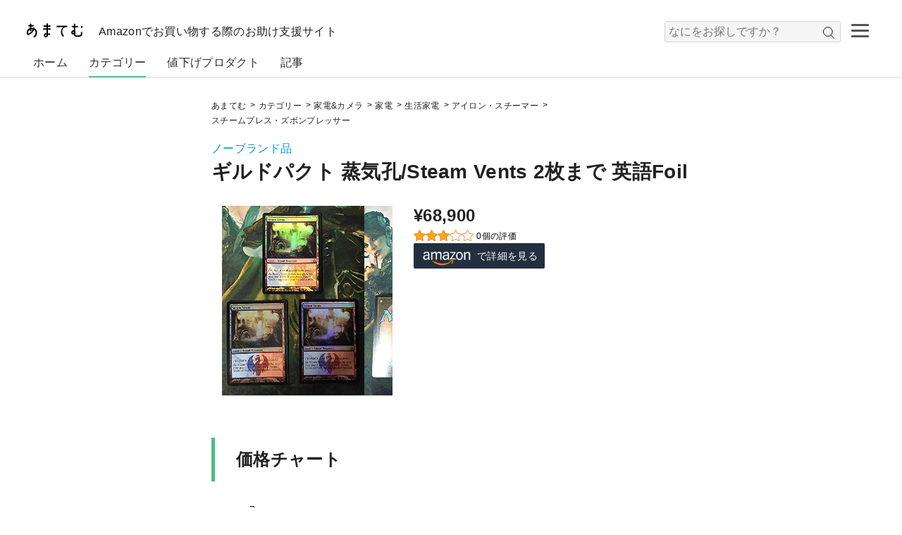

--- FILE ---
content_type: text/html; charset=UTF-8
request_url: https://amatem.jp/products/B0B29M7S6W/
body_size: 67775
content:
<!DOCTYPE html>
<html>
	
	<head>
		<title>あまてむ｜ギルドパクト 蒸気孔/Steam Vents 2枚まで 英語Foil｜スチームプレス・ズボンプレッサー</title>
		<!-- meta -->
		<meta charset="UTF-8">
		<meta name="viewport" content="width=device-width, initial-scale=1, maximum-scale=1, user-scalable=no" />
		<!-- canonical -->
		<link rel="canonical" href="https://amatem.jp/products/B0B29M7S6W/">
		<!-- プロダクトJSON-LDリッチリザルト -->
		<script type="application/ld+json">
{
	"@context": "https://schema.org/",
	"@type": "Product",
	"name": "ギルドパクト 蒸気孔/Steam Vents 2枚まで 英語Foil",
	"image": [
		"https://amatem.jp/assets/img/products/101178.jpg"
	],
	"brand": {
		"@type": "Brand",
		"name": "ノーブランド品"
	},
	
	"offers": {
		"@type": "Offer",
		"priceCurrency": "JPY",
		"price": "68900",
		"url": "https://amatem.jp/products/B0B29M7S6W/"
	}
}
</script>		<!-- icon -->
		<link rel="shortcut icon" href="https://amatem.jp/assets/img/icon/amatem_icon_1.ico" type="image/vnd.microsoft.icon">
		<link rel="apple-touch-icon" href="https://amatem.jp/assets/img/icon/apple_touch_icon_1.png" />
		<link rel="apple-touch-icon-precomposed" href="https://amatem.jp/assets/img/icon/apple_touch_icon_1.png" />
		<!-- css -->
		<link rel="stylesheet" href="https://amatem.jp/assets/css/core.css" type="text/css">
		<link rel="stylesheet" href="https://amatem.jp/assets/css/common/common.css" type="text/css">
		<link rel="stylesheet" href="https://amatem.jp/assets/css/privacy_policy/common.css" type="text/css">
		<link rel="stylesheet" href="https://amatem.jp/assets/css/products/common.css" type="text/css">
		
<!-- Global site tag (gtag.js) - Google Analytics -->
<script async src="https://www.googletagmanager.com/gtag/js?id=UA-203703858-1"></script>
<script>
  window.dataLayer = window.dataLayer || [];
  function gtag(){dataLayer.push(arguments);}
  gtag("js", new Date());

  gtag("config", "UA-203703858-1");
</script>	</head>

	<body>
		<!-- wrapper -->
		<div class="wrapper">
			
	<!-- header -->
	<header class="header clearfix">
		<div class="header_inner clearfix">
			<!-- logo -->
			<div class="logo">
				<h1>
					<a href="https://amatem.jp/">
						<img width="91" height="20" title="あまてむ" alt="あまてむ" src="https://amatem.jp/assets/img/logo/amatem_logo_5.svg">
					</a>
				</h1>
			</div> <!-- logo -->
			<h3 class="sub_headline">Amazonでお買い物する際のお助け支援サイト</h3>
			
		<!-- ハンバーガーメニュー -->
		<div id="nav-drawer">
			<input id="nav-input" type="checkbox" class="nav-unshown">
			<label id="nav-open" for="nav-input"><span> </span></label>
			<label class="nav-unshown" id="nav-close" for="nav-input"></label>
			<div id="nav-content">
				<ul>
					<p>カテゴリー</p>
										
				<li><a href="https://amatem.jp/category/home_appliances_cameras/">家電&カメラ</a></li>
				<li><a href="https://amatem.jp/category/sports-outdoors/">スポーツ&アウトドア</a></li>
				<li><a href="https://amatem.jp/category/home-kitchen/">ホーム＆キッチン</a></li>
				<li><a href="https://amatem.jp/category/home_appliances_cameras/home_appliances/">家電</a></li>
				<li><a href="https://amatem.jp/category/home_appliances_cameras/camera/">カメラ</a></li>
				<li><a href="https://amatem.jp/category/home_appliances_cameras/tv_recorders/">テレビ・レコーダー</a></li>
				<li><a href="https://amatem.jp/category/sports-outdoors/outdoors/">アウトドア</a></li>
				<li><a href="https://amatem.jp/category/home-kitchen/tableware-glasses-cutlery/">食器・グラス・カトラリー</a></li>
				<li><a href="https://amatem.jp/category/home-kitchen/bath-toilet-washroom_products/">バス・トイレ・洗面用品</a></li>
				<li><a href="https://amatem.jp/category/home_appliances_cameras/earphones-headphones/">イヤホン・ヘッドホン</a></li>
				<li><a href="https://amatem.jp/category/home_appliances_cameras/cell-phones_smartphones/">携帯電話・スマートフォン</a></li>
				<li><a href="https://amatem.jp/category/home_appliances_cameras/portable-audio/">ポータブルオーディオ</a></li>
				<li><a href="https://amatem.jp/category/home_appliances_cameras/radio_transceiver/">無線・トランシーバー</a></li>
				<li><a href="https://amatem.jp/category/home_appliances_cameras/telephones_fax-machines/">電話機・FAX</a></li>
				<li><a href="https://amatem.jp/category/home_appliances_cameras/wearable-devices/">ウェアラブルデバイス</a></li>
				<li><a href="https://amatem.jp/category/home_appliances_cameras/batteries/">電池</a></li>
				<li><a href="https://amatem.jp/category/home_appliances_cameras/home_appliances/kitchen/">キッチン家電</a></li>
				<li><a href="https://amatem.jp/category/home_appliances_cameras/tv_recorders/tv/">テレビ</a></li>
				<li><a href="https://amatem.jp/category/home_appliances_cameras/camera/digital_camera/">デジタルカメラ</a></li>
				<li><a href="https://amatem.jp/category/home_appliances_cameras/camera/video_camera/">ビデオカメラ</a></li>
				<li><a href="https://amatem.jp/category/home_appliances_cameras/camera/wearable_camera/">ウェアラブルカメラ・アクションカム</a></li>
				<li><a href="https://amatem.jp/category/home_appliances_cameras/camera/drones-multicopters/">ドローン・マルチコプター</a></li>
				<li><a href="https://amatem.jp/category/home_appliances_cameras/home_appliances/air-seasonal_appliances/">空調・季節家電</a></li>
				<li><a href="https://amatem.jp/category/sports-outdoors/outdoors/barbecue-cooking_goods/">バーベキュー・クッキング用品</a></li>
				<li><a href="https://amatem.jp/category/home-kitchen/tableware-glasses-cutlery/glasses-decanters/">グラス・デカンタ</a></li>
				<li><a href="https://amatem.jp/category/home-kitchen/bath-toilet-washroom_products/bath_goods/">バス用品</a></li>
				<li><a href="https://amatem.jp/category/sports-outdoors/outdoors/tents-tarps/">テント・タープ</a></li>
				<li><a href="https://amatem.jp/category/sports-outdoors/outdoors/sleeping_bags-beds-mats/">寝袋・ベッド・マット</a></li>
				<li><a href="https://amatem.jp/category/home_appliances_cameras/earphones-headphones/earphones-headphones-body/">イヤホン・ヘッドホン本体</a></li>
				<li><a href="https://amatem.jp/category/home_appliances_cameras/earphones-headphones/earphones-headphones-accessories/">イヤホン・ヘッドホンアクセサリ</a></li>
				<li><a href="https://amatem.jp/category/home_appliances_cameras/camera/film_cameras/">フィルムカメラ</a></li>
				<li><a href="https://amatem.jp/category/home_appliances_cameras/cell-phones_smartphones/cell-phones_smartphones_bodies/">携帯電話・スマートフォン本体</a></li>
				<li><a href="https://amatem.jp/category/home_appliances_cameras/cell-phones_smartphones/cell-phones_smartphones_accessories/">携帯電話・スマートフォンアクセサリ</a></li>
				<li><a href="https://amatem.jp/category/home_appliances_cameras/cell-phones_smartphones/sim-cards/">SIMカード</a></li>
				<li><a href="https://amatem.jp/category/home_appliances_cameras/portable-audio/portable-digital-audio-players/">ポータブルデジタルオーディオプレーヤー</a></li>
				<li><a href="https://amatem.jp/category/home_appliances_cameras/portable-audio/portable-radios/">ポータブルラジオ</a></li>
				<li><a href="https://amatem.jp/category/home_appliances_cameras/portable-audio/voice-recorder/">ボイスレコーダー</a></li>
				<li><a href="https://amatem.jp/category/home_appliances_cameras/portable-audio/portable-cd-players/">ポータブルCDプレーヤー</a></li>
				<li><a href="https://amatem.jp/category/home_appliances_cameras/portable-audio/portable-md-players/">ポータブルMDプレーヤー</a></li>
				<li><a href="https://amatem.jp/category/home_appliances_cameras/portable-audio/portable-cassette-player/">ポータブルカセットプレーヤー</a></li>
				<li><a href="https://amatem.jp/category/home_appliances_cameras/portable-audio/portable-audio-accessories/">ポータブルオーディオアクセサリ</a></li>
				<li><a href="https://amatem.jp/category/home_appliances_cameras/radio_transceiver/radio_transceiver-radios/">無線・トランシーバー用無線機</a></li>
				<li><a href="https://amatem.jp/category/home_appliances_cameras/radio_transceiver/receivers_receivers-radio_transceiver/">無線・トランシーバー用受信機・レシーバー</a></li>
				<li><a href="https://amatem.jp/category/home_appliances_cameras/radio_transceiver/specified-low-power-transceivers/">特定小電力トランシーバー</a></li>
				<li><a href="https://amatem.jp/category/home_appliances_cameras/radio_transceiver/radio-repeaters_repeaters/">無線用中継局・リピーター</a></li>
				<li><a href="https://amatem.jp/category/home_appliances_cameras/radio_transceiver/radio-accessories/">無線機アクセサリ</a></li>
				<li><a href="https://amatem.jp/category/home_appliances_cameras/telephones_fax-machines/telephone-unit/">電話機本体</a></li>
				<li><a href="https://amatem.jp/category/home_appliances_cameras/telephones_fax-machines/fax-machine/">FAX本体</a></li>
				<li><a href="https://amatem.jp/category/home_appliances_cameras/telephones_fax-machines/accessories-phones_fax-machines/">電話機・FAX用アクセサリ</a></li>
				<li><a href="https://amatem.jp/category/home_appliances_cameras/telephones_fax-machines/prepaid-phone-cards/">プリペイド電話カード</a></li>
				<li><a href="https://amatem.jp/category/home_appliances_cameras/wearable-devices/activity-meters/">活動量計</a></li>
				<li><a href="https://amatem.jp/category/home_appliances_cameras/wearable-devices/smartwatches/">スマートウォッチ</a></li>
				<li><a href="https://amatem.jp/category/home_appliances_cameras/wearable-devices/smart-glasses/">スマートグラス</a></li>
				<li><a href="https://amatem.jp/category/home_appliances_cameras/wearable-devices/smart-trackers/">スマートトラッカー</a></li>
				<li><a href="https://amatem.jp/category/home_appliances_cameras/wearable-devices/wristband-accessories/">リストバンド型アクセサリ</a></li>
				<li><a href="https://amatem.jp/category/home_appliances_cameras/batteries/dry-cell-battery/">乾電池</a></li>
				<li><a href="https://amatem.jp/category/home_appliances_cameras/batteries/rechargeable-batteries/">充電式電池</a></li>
				<li><a href="https://amatem.jp/category/home_appliances_cameras/batteries/charger-unit/">充電器単体</a></li>
				<li><a href="https://amatem.jp/category/home_appliances_cameras/batteries/rechargeable-battery_charger-pack/">充電式電池・充電器パック</a></li>
				<li><a href="https://amatem.jp/category/home_appliances_cameras/batteries/spacers/">スペーサー</a></li>
				<li><a href="https://amatem.jp/category/home_appliances_cameras/batteries/battery-checker/">電池チェッカー</a></li>
				<li><a href="https://amatem.jp/category/home_appliances_cameras/home_appliances/large-home-appliances/">大型家電</a></li>
				<li><a href="https://amatem.jp/category/home_appliances_cameras/home_appliances/life_appliances/">生活家電</a></li>
				<li><a href="https://amatem.jp/category/home_appliances_cameras/home_appliances/kitchen/microwave-oven/">電子レンジ・オーブン</a></li>
				<li><a href="https://amatem.jp/category/home_appliances_cameras/home_appliances/kitchen/mixers-cutters/">ミキサー・カッター</a></li>
				<li><a href="https://amatem.jp/category/home_appliances_cameras/camera/digital_camera/digital_single/">デジタル一眼</a></li>
				<li><a href="https://amatem.jp/category/home_appliances_cameras/camera/digital_camera/compact_camera/">コンパクトデジタルカメラ</a></li>
				<li><a href="https://amatem.jp/category/home_appliances_cameras/home_appliances/kitchen/wine_cellar/">ワインセラー</a></li>
				<li><a href="https://amatem.jp/category/home_appliances_cameras/home_appliances/kitchen/fridge/">冷蔵庫</a></li>
				<li><a href="https://amatem.jp/category/home_appliances_cameras/home_appliances/air-seasonal_appliances/circulator/">サーキュレーター</a></li>
				<li><a href="https://amatem.jp/category/sports-outdoors/outdoors/barbecue-cooking_goods/smoking-smoker_goods/">燻製・スモーカー用品</a></li>
				<li><a href="https://amatem.jp/category/home_appliances_cameras/home_appliances/kitchen/rice_cooker-rice_polisher/">炊飯器・精米器</a></li>
				<li><a href="https://amatem.jp/category/home-kitchen/tableware-glasses-cutlery/glasses-decanters/glasses-tumbler/">グラス・タンブラー</a></li>
				<li><a href="https://amatem.jp/category/home-kitchen/bath-toilet-washroom_products/bath_goods/shower_heads/">シャワーヘッド</a></li>
				<li><a href="https://amatem.jp/category/sports-outdoors/outdoors/tents-tarps/tents/">テント</a></li>
				<li><a href="https://amatem.jp/category/sports-outdoors/outdoors/tents-tarps/tarps/">タープ</a></li>
				<li><a href="https://amatem.jp/category/sports-outdoors/outdoors/sleeping_bags-beds-mats/sleeping_bags-shrugs/">寝袋・シュラフ</a></li>
				<li><a href="https://amatem.jp/category/sports-outdoors/outdoors/sleeping_bags-beds-mats/mats-pads/">マット・パッド</a></li>
				<li><a href="https://amatem.jp/category/sports-outdoors/outdoors/sleeping_bags-beds-mats/air_mat-air_bed/">エアーマット・エアーベッド</a></li>
				<li><a href="https://amatem.jp/category/home_appliances_cameras/earphones-headphones/earphones-headphones-body/earphone/">イヤホン</a></li>
				<li><a href="https://amatem.jp/category/home_appliances_cameras/earphones-headphones/earphones-headphones-body/on-ear_headphones/">オンイヤーヘッドホン</a></li>
				<li><a href="https://amatem.jp/category/home_appliances_cameras/earphones-headphones/earphones-headphones-body/over-ear_headphones/">オーバーイヤーヘッドホン</a></li>
				<li><a href="https://amatem.jp/category/home_appliances_cameras/earphones-headphones/earphones-headphones-accessories/headphone_amplifier/">ヘッドホンアンプ</a></li>
				<li><a href="https://amatem.jp/category/home_appliances_cameras/earphones-headphones/earphones-headphones-accessories/earpieces/">イヤーピース</a></li>
				<li><a href="https://amatem.jp/category/home_appliances_cameras/earphones-headphones/earphones-headphones-accessories/ear_pads/">イヤーパッド</a></li>
				<li><a href="https://amatem.jp/category/home_appliances_cameras/earphones-headphones/earphones-headphones-accessories/extension_cable_earphone-headphone/">イヤホン・ヘッドホン用延長ケーブル</a></li>
				<li><a href="https://amatem.jp/category/home_appliances_cameras/earphones-headphones/earphones-headphones-accessories/earphone-headphone_extension_cables/">イヤホン・ヘッドホン用延長リケーブル</a></li>
				<li><a href="https://amatem.jp/category/home_appliances_cameras/earphones-headphones/earphones-headphones-accessories/earphone-headphone_adapters/">イヤホン・ヘッドホンアダプター</a></li>
				<li><a href="https://amatem.jp/category/home_appliances_cameras/earphones-headphones/earphones-headphones-accessories/earphone-headphone_cases/">イヤホン・ヘッドホンケース</a></li>
				<li><a href="https://amatem.jp/category/home_appliances_cameras/camera/film_cameras/single_reflex_film_cameras/">一眼レフフィルムカメラ</a></li>
				<li><a href="https://amatem.jp/category/home_appliances_cameras/camera/film_cameras/compact_film_cameras/">コンパクトフィルムカメラ</a></li>
				<li><a href="https://amatem.jp/category/home_appliances_cameras/camera/film_cameras/instant_film_cameras/">インスタントフィルムカメラ</a></li>
				<li><a href="https://amatem.jp/category/home_appliances_cameras/camera/film_cameras/film_cameras_with_lens/">レンズ付きフィルムカメラ</a></li>
				<li><a href="https://amatem.jp/category/home_appliances_cameras/camera/film_cameras/medium_format_film_cameras/">中判フィルムカメラ</a></li>
				<li><a href="https://amatem.jp/category/home_appliances_cameras/camera/film_cameras/pinhole_camerasq/">ピンホールカメラ</a></li>
				<li><a href="https://amatem.jp/category/home_appliances_cameras/home_appliances/air-seasonal_appliances/air-purifiers/">空気清浄機</a></li>
				<li><a href="https://amatem.jp/category/home_appliances_cameras/home_appliances/air-seasonal_appliances/ion-generator/">イオン発生器</a></li>
				<li><a href="https://amatem.jp/category/home_appliances_cameras/home_appliances/air-seasonal_appliances/deodorizer/">脱臭機</a></li>
				<li><a href="https://amatem.jp/category/home_appliances_cameras/home_appliances/air-seasonal_appliances/humidifier/">加湿器</a></li>
				<li><a href="https://amatem.jp/category/home_appliances_cameras/home_appliances/air-seasonal_appliances/electric_heater/">電気暖房器具</a></li>
				<li><a href="https://amatem.jp/category/home_appliances_cameras/cell-phones_smartphones/cell-phones_smartphones_bodies/smartphones_bodies/">スマートフォン本体</a></li>
				<li><a href="https://amatem.jp/category/home_appliances_cameras/cell-phones_smartphones/cell-phones_smartphones_bodies/cell-phones_bodies/">携帯電話本体</a></li>
				<li><a href="https://amatem.jp/category/home_appliances_cameras/cell-phones_smartphones/cell-phones_smartphones_accessories/cases_covers/">ケース・カバー</a></li>
				<li><a href="https://amatem.jp/category/home_appliances_cameras/cell-phones_smartphones/cell-phones_smartphones_accessories/battery_chargers/">充電器・チャージャー</a></li>
				<li><a href="https://amatem.jp/category/home_appliances_cameras/cell-phones_smartphones/cell-phones_smartphones_accessories/hold-ring/">ホールドリング</a></li>
				<li><a href="https://amatem.jp/category/home_appliances_cameras/cell-phones_smartphones/cell-phones_smartphones_accessories/headsets/">ヘッドセット</a></li>
				<li><a href="https://amatem.jp/category/home_appliances_cameras/cell-phones_smartphones/cell-phones_smartphones_accessories/vr-goggles/">VRゴーグル</a></li>
				<li><a href="https://amatem.jp/category/home_appliances_cameras/cell-phones_smartphones/cell-phones_smartphones_accessories/micro-sd-cards/">microSDカード</a></li>
				<li><a href="https://amatem.jp/category/home_appliances_cameras/cell-phones_smartphones/cell-phones_smartphones_accessories/touch-pen_stylus-stylus/">タッチペン・スタイラス</a></li>
				<li><a href="https://amatem.jp/category/home_appliances_cameras/cell-phones_smartphones/cell-phones_smartphones_accessories/smart-watch-accessories/">スマートウォッチアクセサリ</a></li>
				<li><a href="https://amatem.jp/category/home_appliances_cameras/cell-phones_smartphones/cell-phones_smartphones_accessories/camera-privacy-cover/">カメラプライバシーカバー</a></li>
				<li><a href="https://amatem.jp/category/home_appliances_cameras/cell-phones_smartphones/cell-phones_smartphones_accessories/screen-magnifier/">画面拡大鏡</a></li>
				<li><a href="https://amatem.jp/category/home_appliances_cameras/cell-phones_smartphones/cell-phones_smartphones_accessories/video-accessories/">フォト・ビデオアクセサリ</a></li>
				<li><a href="https://amatem.jp/category/home_appliances_cameras/cell-phones_smartphones/cell-phones_smartphones_accessories/mobile-gaming-accessories/">モバイルゲーム用アクセサリ</a></li>
				<li><a href="https://amatem.jp/category/home_appliances_cameras/cell-phones_smartphones/cell-phones_smartphones_accessories/straps/">ストラップ・リストストラップ</a></li>
				<li><a href="https://amatem.jp/category/home_appliances_cameras/cell-phones_smartphones/cell-phones_smartphones_accessories/cables_adapters/">ケーブル・アダプター</a></li>
				<li><a href="https://amatem.jp/category/home_appliances_cameras/cell-phones_smartphones/cell-phones_smartphones_accessories/portable-speaker-docks/">ポータブルスピーカー・ドック</a></li>
				<li><a href="https://amatem.jp/category/home_appliances_cameras/cell-phones_smartphones/cell-phones_smartphones_accessories/uv-sterilization-box/">UV殺菌ボックス</a></li>
				<li><a href="https://amatem.jp/category/home_appliances_cameras/cell-phones_smartphones/cell-phones_smartphones_accessories/skin-seals/">スキンシール</a></li>
				<li><a href="https://amatem.jp/category/home_appliances_cameras/cell-phones_smartphones/cell-phones_smartphones_accessories/mount/">携帯電話マウント</a></li>
				<li><a href="https://amatem.jp/category/home_appliances_cameras/cell-phones_smartphones/cell-phones_smartphones_accessories/stand/">携帯電話スタンド</a></li>
				<li><a href="https://amatem.jp/category/home_appliances_cameras/cell-phones_smartphones/cell-phones_smartphones_accessories/signal-booster/">信号ブースター</a></li>
				<li><a href="https://amatem.jp/category/home_appliances_cameras/camera/digital_camera/instant-digital-camera/">インスタントデジタルカメラ</a></li>
				<li><a href="https://amatem.jp/category/home_appliances_cameras/camera/film_cameras/panoramic_film_cameras/">パノラマフィルムカメラ</a></li>
				<li><a href="https://amatem.jp/category/home_appliances_cameras/cell-phones_smartphones/cell-phones_smartphones_accessories/screen-protector/">スクリーンプロテクター</a></li>
				<li><a href="https://amatem.jp/category/home_appliances_cameras/cell-phones_smartphones/cell-phones_smartphones_accessories/lens-protector/">レンズプロテクター</a></li>
				<li><a href="https://amatem.jp/category/home_appliances_cameras/cell-phones_smartphones/cell-phones_smartphones_accessories/adhesive-card-holder/">粘着カードホルダー</a></li>
				<li><a href="https://amatem.jp/category/home_appliances_cameras/cell-phones_smartphones/sim-cards/prepaid-sim-card/">プリペイドSIMカード</a></li>
				<li><a href="https://amatem.jp/category/home_appliances_cameras/cell-phones_smartphones/sim-cards/subscription-sim-card/">定期契約SIMカード</a></li>
				<li><a href="https://amatem.jp/category/home_appliances_cameras/home_appliances/large-home-appliances/washer_dryer/">洗濯機・乾燥機</a></li>
				<li><a href="https://amatem.jp/category/home_appliances_cameras/home_appliances/large-home-appliances/air-conditioners/">エアコン</a></li>
				<li><a href="https://amatem.jp/category/home_appliances_cameras/home_appliances/life_appliances/vacuum-cleaners/">掃除機</a></li>
				<li><a href="https://amatem.jp/category/home_appliances_cameras/home_appliances/life_appliances/high-pressure-cleaners/">高圧洗浄機</a></li>
				<li><a href="https://amatem.jp/category/home_appliances_cameras/home_appliances/life_appliances/irons_steamers/">アイロン・スチーマー</a></li>
				<li><a href="https://amatem.jp/category/home_appliances_cameras/home_appliances/life_appliances/sewing-machines/">ミシン</a></li>
				<li><a href="https://amatem.jp/category/home_appliances_cameras/home_appliances/kitchen/microwave-oven/steamoven-range/">スチームオーブン・レンジ</a></li>
				<li><a href="https://amatem.jp/category/home_appliances_cameras/home_appliances/kitchen/microwave-oven/oven/">オーブンレンジ</a></li>
				<li><a href="https://amatem.jp/category/home_appliances_cameras/home_appliances/kitchen/microwave-oven/microwave/">電子レンジ</a></li>
				<li><a href="https://amatem.jp/category/home_appliances_cameras/home_appliances/kitchen/microwave-oven/builtin_range-oven/">ビルトインレンジ・オーブン</a></li>
				<li><a href="https://amatem.jp/category/home_appliances_cameras/home_appliances/kitchen/microwave-oven/toaster_oven/">オーブントースター</a></li>
				<li><a href="https://amatem.jp/category/home_appliances_cameras/home_appliances/kitchen/microwave-oven/convection_oven/">コンベクションオーブン</a></li>
				<li><a href="https://amatem.jp/category/home_appliances_cameras/camera/digital_camera/digital_single/digital_single_reflex/">デジタル一眼レフ</a></li>
				<li><a href="https://amatem.jp/category/home_appliances_cameras/camera/digital_camera/digital_single/mirrorless_camera/">ミラーレス一眼</a></li>
				<li><a href="https://amatem.jp/category/sports-outdoors/outdoors/barbecue-cooking_goods/smoking-smoker_goods/smokers/">スモーカー</a></li>
				<li><a href="https://amatem.jp/category/sports-outdoors/outdoors/barbecue-cooking_goods/smoking-smoker_goods/chip-wood/">チップ・ウッド</a></li>
				<li><a href="https://amatem.jp/category/home_appliances_cameras/home_appliances/kitchen/rice_cooker-rice_polisher/rice_cooker/">炊飯器</a></li>
				<li><a href="https://amatem.jp/category/home-kitchen/tableware-glasses-cutlery/glasses-decanters/glasses-tumbler/wine_glasse/">ワイングラス</a></li>
				<li><a href="https://amatem.jp/category/home_appliances_cameras/home_appliances/kitchen/mixers-cutters/hand_mixer/">ハンドミキサー</a></li>
				<li><a href="https://amatem.jp/category/home_appliances_cameras/home_appliances/kitchen/mixers-cutters/mixers/">ミキサー</a></li>
				<li><a href="https://amatem.jp/category/home_appliances_cameras/home_appliances/kitchen/mixers-cutters/food_processor/">フードプロセッサー</a></li>
				<li><a href="https://amatem.jp/category/home_appliances_cameras/home_appliances/kitchen/mixers-cutters/juicer/">ジューサー</a></li>
				<li><a href="https://amatem.jp/category/home_appliances_cameras/home_appliances/kitchen/mixers-cutters/hand_blender/">ハンドブレンダー</a></li>
				<li><a href="https://amatem.jp/category/home_appliances_cameras/home_appliances/air-seasonal_appliances/electric_heater/oil_heater/">オイルヒーター</a></li>
				<li><a href="https://amatem.jp/category/home_appliances_cameras/home_appliances/air-seasonal_appliances/electric_heater/panel_heater/">パネルヒーター</a></li>
				<li><a href="https://amatem.jp/category/home_appliances_cameras/home_appliances/air-seasonal_appliances/electric_heater/halogen_heater/">ハロゲンヒーター</a></li>
				<li><a href="https://amatem.jp/category/home_appliances_cameras/home_appliances/air-seasonal_appliances/electric_heater/carbon_heaters/">カーボンヒーター</a></li>
				<li><a href="https://amatem.jp/category/home_appliances_cameras/home_appliances/air-seasonal_appliances/electric_heater/ceramic_heaters/">セラミックヒーター</a></li>
				<li><a href="https://amatem.jp/category/home_appliances_cameras/home_appliances/air-seasonal_appliances/electric_heater/electric_stove/">電気ストーブ</a></li>
				<li><a href="https://amatem.jp/category/home_appliances_cameras/home_appliances/air-seasonal_appliances/electric_heater/electric_fan_heaters/">電気ファンヒーター</a></li>
				<li><a href="https://amatem.jp/category/home_appliances_cameras/home_appliances/air-seasonal_appliances/electric_heater/ynder_window_heaters/">窓下ヒーター</a></li>
				<li><a href="https://amatem.jp/category/home_appliances_cameras/cell-phones_smartphones/cell-phones_smartphones_accessories/cases_covers/sleeve_pouch-type-cases/">スリーブ・ポーチ型ケース</a></li>
				<li><a href="https://amatem.jp/category/home_appliances_cameras/cell-phones_smartphones/cell-phones_smartphones_accessories/cases_covers/bumper_cases/">バンパーケース</a></li>
				<li><a href="https://amatem.jp/category/home_appliances_cameras/cell-phones_smartphones/cell-phones_smartphones_accessories/cases_covers/notebook-cases/">手帳型ケース</a></li>
				<li><a href="https://amatem.jp/category/home_appliances_cameras/cell-phones_smartphones/cell-phones_smartphones_accessories/cases_covers/cases/">ケース</a></li>
				<li><a href="https://amatem.jp/category/home_appliances_cameras/cell-phones_smartphones/cell-phones_smartphones_accessories/cases_covers/crossbody_strap-cases/">クロスボディ・ストラップケース</a></li>
				<li><a href="https://amatem.jp/category/home_appliances_cameras/cell-phones_smartphones/cell-phones_smartphones_accessories/cases_covers/cover-sets/">ケース・カバーセット</a></li>
				<li><a href="https://amatem.jp/category/home_appliances_cameras/cell-phones_smartphones/cell-phones_smartphones_accessories/cases_covers/waterproof-bags/">防水バッグ</a></li>
				<li><a href="https://amatem.jp/category/home_appliances_cameras/cell-phones_smartphones/cell-phones_smartphones_accessories/cases_covers/armbands/">アームバンド</a></li>
				<li><a href="https://amatem.jp/category/home_appliances_cameras/cell-phones_smartphones/cell-phones_smartphones_accessories/cases_covers/case-type-mobile-battery/">ケース型モバイルバッテリー</a></li>
				<li><a href="https://amatem.jp/category/home_appliances_cameras/cell-phones_smartphones/cell-phones_smartphones_accessories/cases_covers/holsters/">ホルスター</a></li>
				<li><a href="https://amatem.jp/category/home_appliances_cameras/cell-phones_smartphones/cell-phones_smartphones_accessories/battery_chargers/ac-chargers/">AC式充電器</a></li>
				<li><a href="https://amatem.jp/category/home_appliances_cameras/cell-phones_smartphones/cell-phones_smartphones_accessories/battery_chargers/solar-chargers/">ソーラーチャージャー</a></li>
				<li><a href="https://amatem.jp/category/home_appliances_cameras/cell-phones_smartphones/cell-phones_smartphones_accessories/battery_chargers/cradles_docks/">クレードル・ドック</a></li>
				<li><a href="https://amatem.jp/category/home_appliances_cameras/cell-phones_smartphones/cell-phones_smartphones_accessories/battery_chargers/wireless-chargers/">ワイヤレス充電器</a></li>
				<li><a href="https://amatem.jp/category/home_appliances_cameras/cell-phones_smartphones/cell-phones_smartphones_accessories/battery_chargers/wireless-car-chargers/">ワイヤレス車載充電器</a></li>
				<li><a href="https://amatem.jp/category/home_appliances_cameras/cell-phones_smartphones/cell-phones_smartphones_accessories/battery_chargers/mobile-batteries/">モバイルバッテリー</a></li>
				<li><a href="https://amatem.jp/category/home_appliances_cameras/cell-phones_smartphones/cell-phones_smartphones_accessories/video-accessories/handheld-gimbal_stabilizers/">ハンドヘルドジンバル・スタビライザー</a></li>
				<li><a href="https://amatem.jp/category/home_appliances_cameras/cell-phones_smartphones/cell-phones_smartphones_accessories/video-accessories/photo_video-kits/">フォト・ビデオキット</a></li>
				<li><a href="https://amatem.jp/category/home_appliances_cameras/cell-phones_smartphones/cell-phones_smartphones_accessories/video-accessories/ring-lights/">スマートフォン用リングライト</a></li>
				<li><a href="https://amatem.jp/category/home_appliances_cameras/cell-phones_smartphones/cell-phones_smartphones_accessories/video-accessories/selfie-sticks/">自撮り棒</a></li>
				<li><a href="https://amatem.jp/category/home_appliances_cameras/cell-phones_smartphones/cell-phones_smartphones_accessories/video-accessories/camera-lenses/">スマートフォン用カメラレンズ</a></li>
				<li><a href="https://amatem.jp/category/home_appliances_cameras/cell-phones_smartphones/cell-phones_smartphones_accessories/mobile-gaming-accessories/finger-sacks/">指サック</a></li>
				<li><a href="https://amatem.jp/category/home_appliances_cameras/cell-phones_smartphones/cell-phones_smartphones_accessories/mobile-gaming-accessories/controller/">コントローラー</a></li>
				<li><a href="https://amatem.jp/category/home_appliances_cameras/cell-phones_smartphones/cell-phones_smartphones_accessories/video-accessories/tripods/">三脚</a></li>
				<li><a href="https://amatem.jp/category/home_appliances_cameras/cell-phones_smartphones/cell-phones_smartphones_accessories/cables_adapters/otg-adapter/">OTGアダプター</a></li>
				<li><a href="https://amatem.jp/category/home_appliances_cameras/cell-phones_smartphones/cell-phones_smartphones_accessories/cables_adapters/usb-cables/">USBケーブル</a></li>
				<li><a href="https://amatem.jp/category/home_appliances_cameras/cell-phones_smartphones/cell-phones_smartphones_accessories/cables_adapters/lightning-cable/">ライトニングケーブル</a></li>
				<li><a href="https://amatem.jp/category/home_appliances_cameras/cell-phones_smartphones/cell-phones_smartphones_accessories/portable-speaker-docks/portabl-speakers/">ポータブルスピーカー</a></li>
				<li><a href="https://amatem.jp/category/home_appliances_cameras/cell-phones_smartphones/cell-phones_smartphones_accessories/portable-speaker-docks/dock-speakers/">ドックスピーカー</a></li>
				<li><a href="https://amatem.jp/category/home_appliances_cameras/home_appliances/large-home-appliances/washer_dryer/washer-dryer/">洗濯乾燥機</a></li>
				<li><a href="https://amatem.jp/category/home_appliances_cameras/home_appliances/large-home-appliances/washer_dryer/washing-machines/">洗濯機</a></li>
				<li><a href="https://amatem.jp/category/home_appliances_cameras/home_appliances/large-home-appliances/washer_dryer/washer-replacement-parts_accessories/">洗濯機交換部品・アクセサリ</a></li>
				<li><a href="https://amatem.jp/category/home_appliances_cameras/home_appliances/large-home-appliances/washer_dryer/clothes-dryers/">衣類乾燥機</a></li>
				<li><a href="https://amatem.jp/category/home_appliances_cameras/home_appliances/large-home-appliances/air-conditioners/air-conditioner-unit/">エアコン本体</a></li>
				<li><a href="https://amatem.jp/category/home_appliances_cameras/home_appliances/large-home-appliances/air-conditioners/window-air-conditioners/">窓用エアコン</a></li>
				<li><a href="https://amatem.jp/category/home_appliances_cameras/home_appliances/large-home-appliances/air-conditioners/spot-air-conditioners/">スポットエアコン</a></li>
				<li><a href="https://amatem.jp/category/home_appliances_cameras/home_appliances/large-home-appliances/air-conditioners/replacement-parts-accessories_air-conditioners/">エアコン用交換部品・アクセサリ</a></li>
				<li><a href="https://amatem.jp/category/home_appliances_cameras/home_appliances/kitchen/rice_cooker-rice_polisher/warming-jars/">保温ジャー</a></li>
				<li><a href="https://amatem.jp/category/home_appliances_cameras/home_appliances/kitchen/rice_cooker-rice_polisher/rice-polisher/">精米器</a></li>
				<li><a href="https://amatem.jp/category/home_appliances_cameras/home_appliances/life_appliances/vacuum-cleaners/steam-cleaner/">スチームクリーナー</a></li>
				<li><a href="https://amatem.jp/category/home_appliances_cameras/home_appliances/life_appliances/vacuum-cleaners/stick-cleaner/">スティッククリーナー</a></li>
				<li><a href="https://amatem.jp/category/home_appliances_cameras/home_appliances/life_appliances/vacuum-cleaners/handy-cleaner/">ハンディクリーナー</a></li>
				<li><a href="https://amatem.jp/category/home_appliances_cameras/home_appliances/life_appliances/vacuum-cleaners/robot-cleaner/">ロボット型クリーナー</a></li>
				<li><a href="https://amatem.jp/category/home_appliances_cameras/home_appliances/life_appliances/vacuum-cleaners/canister-cleaner/">キャニスター型クリーナー</a></li>
				<li><a href="https://amatem.jp/category/home_appliances_cameras/home_appliances/life_appliances/vacuum-cleaners/bedding-cleaner/">布団クリーナー</a></li>
				<li><a href="https://amatem.jp/category/home_appliances_cameras/home_appliances/life_appliances/vacuum-cleaners/wet-and-dry-cleaner/">乾湿両用クリーナー</a></li>
				<li><a href="https://amatem.jp/category/home_appliances_cameras/home_appliances/life_appliances/irons_steamers/steam-irons/">スチームアイロン</a></li>
				<li><a href="https://amatem.jp/category/home_appliances_cameras/home_appliances/life_appliances/irons_steamers/portable-irons/">携帯用アイロン</a></li>
				<li><a href="https://amatem.jp/category/home_appliances_cameras/home_appliances/life_appliances/irons_steamers/steam-presses_trouser-presses/">スチームプレス・ズボンプレッサー</a></li>
				<li><a href="https://amatem.jp/category/home_appliances_cameras/home_appliances/life_appliances/irons_steamers/hanger-steamers/">ハンガースチーマー</a></li>
				<li><a href="https://amatem.jp/category/home_appliances_cameras/home_appliances/life_appliances/sewing-machines/vocational-sewing-machine/">職業用ミシン</a></li>
				<li><a href="https://amatem.jp/category/home_appliances_cameras/home_appliances/life_appliances/sewing-machines/lock-sewing-machine/">ロックミシン</a></li>
				<li><a href="https://amatem.jp/category/home_appliances_cameras/home_appliances/life_appliances/sewing-machines/embroidery-sewing-machine/">刺しゅうミシン</a></li>
				<li><a href="https://amatem.jp/category/home_appliances_cameras/home_appliances/life_appliances/sewing-machines/electric-sewing-machine/">電動ミシン</a></li>
				<li><a href="https://amatem.jp/category/home_appliances_cameras/home_appliances/life_appliances/sewing-machines/electronic-sewing-machine/">電子ミシン</a></li>				</ul>
				<ul>
					<p>私たちについて</p>
					<li><a  class="o_8" href="https://amatem.jp/aboutus/">私たちについて</a></li>
					<li><a  class="o_8" href="https://amatem.jp/rule/">利用規約</a></li>
					<li><a  class="o_8" href="https://amatem.jp/privacy_policy/">プライバシーポリシー</a></li>
					<li><a  class="o_8" href="https://amatem.jp/sct/">特定商取引法に基づく表記</a></li>
					<li><a  class="o_8" href="https://spacenavi.jp/" target="_blank">運営会社</a></li>
					<li><a  class="o_8" href="https://amatem.jp/sitemap/">サイトマップ</a></li>
					<li><a class="o_8" href="https://amatem.jp/contact/">お問い合わせ</a></li>
				</ul>

			</div>
		</div> <!-- ハンバーガーメニュー -->
		<!-- 検索窓 -->
		<div class="search_window">
			<div class="search_window_inner">
				<form class="search_window_form" method="get" action="https://amatem.jp/search/" autocomplete="off">
					<input placeholder="なにをお探しですか？" type="search" name="q" id="q" value="" autocomplete="off">
					<input type="hidden" name="context" id="context" value="products">
					<div class="search_logo">
						<img width="16" height="17" title="検索" alt="検索" src="https://amatem.jp/assets/svg/common/search_logo_1.svg">
						<input type="submit" value="検索">
					</div>
				</form>
			</div>
		</div>
		<div class="search_switch">
			<img width="16" height="17" title="検索" alt="検索" src="https://amatem.jp/assets/svg/common/search_logo_1.svg">
		</div>

		<nav class="drawer">
			<div class="drawer_inner">
				<ul style="top: -2px; position: relative;">
									</ul>
			</div>
		</nav>
		</div>
	</header>
			<!-- navi_slide_menu -->
					<div class="navi_slide_menu">
			<ul>
				<li>
					<a href="https://amatem.jp/">ホーム</a>
				</li>
				<li class="now">
					<a href="https://amatem.jp/category/">カテゴリー</a>
				</li>
				<li>
					<a href="https://amatem.jp/cut_in_price_products/">値下げプロダクト</a>
				</li>
<!--
				<li>
					<a href="">定期購入</a>
				</li>
-->
				<li>
					<a href="https://amatem.jp/newarticle/">記事</a>
				</li>
<!--
				<li>
					<a href="">あまてむの歩き方</a>
				</li>
-->
			</ul>
		</div>
			<!-- main -->
			<div class="main clearfix">
				<!-- main_inner -->
				<div class="main_inner clearfix">
					
<div class="products">
	<div class="products_inner">
		<div class="breadcrumb"><ol itemscope itemtype="https://schema.org/BreadcrumbList"><li itemprop="itemListElement" itemscope itemtype="https://schema.org/ListItem"><a itemprop="item" href="https://amatem.jp/"><span itemprop="name">あまてむ</span></a><meta itemprop="position" content="1" /></li><li itemprop="itemListElement" itemscope itemtype="https://schema.org/ListItem"><a itemprop="item" href="https://amatem.jp/category/"><span itemprop="name">カテゴリー</span></a><meta itemprop="position" content="2" /></li><li itemprop="itemListElement" itemscope itemtype="https://schema.org/ListItem"><a itemprop="item" href="https://amatem.jp/category/home_appliances_cameras/"><span itemprop="name">家電&カメラ</span></a><meta itemprop="position" content="3" /></li><li itemprop="itemListElement" itemscope itemtype="https://schema.org/ListItem"><a itemprop="item" href="https://amatem.jp/category/home_appliances_cameras/home_appliances/"><span itemprop="name">家電</span></a><meta itemprop="position" content="4" /></li><li itemprop="itemListElement" itemscope itemtype="https://schema.org/ListItem"><a itemprop="item" href="https://amatem.jp/category/home_appliances_cameras/home_appliances/life_appliances/"><span itemprop="name">生活家電</span></a><meta itemprop="position" content="5" /></li><li itemprop="itemListElement" itemscope itemtype="https://schema.org/ListItem"><a itemprop="item" href="https://amatem.jp/category/home_appliances_cameras/home_appliances/life_appliances/irons_steamers/"><span itemprop="name">アイロン・スチーマー</span></a><meta itemprop="position" content="6" /></li><li itemprop="itemListElement" itemscope itemtype="https://schema.org/ListItem"><a itemprop="item" href="https://amatem.jp/category/home_appliances_cameras/home_appliances/life_appliances/irons_steamers/steam-presses_trouser-presses/"><span itemprop="name">スチームプレス・ズボンプレッサー</span></a><meta itemprop="position" content="7" /></li></ol></div>		
				<div class="product">
					<div class="product_brand">
						<a href="https://amatem.jp/search/?q=ノーブランド品&context=products">
							ノーブランド品
						</a>
					</div>
					<h1 class="product_title">ギルドパクト 蒸気孔/Steam Vents 2枚まで 英語Foil</h1>
					<div class="product_data">
						<div class="product_data_inner">
							<div class="product_left">
								<div class="product_images">
									<div class="owl-carousel owl-theme">
										<div class="item">
											<img src="https://amatem.jp/assets/img/products/101178.jpg" alt="ギルドパクト 蒸気孔/Steam Vents 2枚まで 英語Foil" width="375" height="500"></div>
										<div class="item"><img src="https://amatem.jp/assets/img/products/101179.jpg" alt="" width="375" height="500"></div>
									</div>
								</div>
							</div>
							<div class="product_right">
								<div class="product_price">
									¥68,900
								</div>
								<div class="price_info_wording">
									
								</div>
								<div class="product_rating_review">
									<img src="https://amatem.jp/assets/img/common/rating_1_3.0.png">
									<span>0個の評価</span>
								</div>
								<span class="product_link">
									<a href="https://www.amazon.co.jp/dp/B0B29M7S6W?tag=amatem-22&linkCode=osi&th=1&psc=1" target="_blank"><img src="https://amatem.jp/assets/img/common/amazon_logo_10.png">で詳細を見る</a>
								</span>
							</div>
						</div>
					</div>
					<!-- グラフ -->
					<h2>価格チャート</h2>
					<div id="stage"></div>


					<h2>価格詳細</h2>
						<p>初値価格：68,900円</p>
						<p>平均価格：68,900円</p>
						<p>最高価格：68,900円</p>
						<p>最安価格：68,900円</p>
						<p>現在価格：68,900円</p>

						
					<h2>商品詳細</h2>
					<div class="product_info">
						<p>ブランド：ノーブランド品</p>
						<p>モデル：00070007</p>
						<p>カラー：</p>
					</div>
					<div class="product_feature">
						<p>ギルドパクト 蒸気孔/Steam Vents 2枚まで 英語Foilです。</p>
					</div>

					<h2>おすすめの スチームプレス・ズボンプレッサー 商品</h2>
					<div class="category_section">
						<ol>
							
				<li class="product_item">
					<div class="left_item">
						<a href="https://amatem.jp/products/B01G9MC7GC/">
							<div class="product_image">
								<img src="https://amatem.jp/assets/img/products/101118.jpg" width="500" height="500">
							</div>
						</a>
					</div>
					<div class="right_item">
						<div class="product_brand">
							URPOWER
						</div>
						<p class="product_title">
							<a href="https://amatem.jp/products/B01G9MC7GC/">URPOWER Garment Steamer 130ml Portable 7 in 1 Handheld Fabric Steamer Fast Heat-up Powerful Garment Clothes Steamer with High Capacity for Home and Travel, Travel Pouch Included- Not for Abroad 141［並行輸入］</a>
						</p>
						<div class="product_rating_review">
							<img src="https://amatem.jp/assets/img/common/rating_1_4.0.png">
							<span>8662個の評価</span>
						</div>
						<div class="product_price">
							¥6,447
						</div>
						<div class="price_info_wording">
							(1%UP)
						</div>
						
					</div>
				</li>
				<li class="product_item">
					<div class="left_item">
						<a href="https://amatem.jp/products/B00JP45F7U/">
							<div class="product_image">
								<img src="https://amatem.jp/assets/img/products/101111.jpg" width="500" height="500">
							</div>
						</a>
					</div>
					<div class="right_item">
						<div class="product_brand">
							PurSteam
						</div>
						<p class="product_title">
							<a href="https://amatem.jp/products/B00JP45F7U/">PurSteam Elite Garment Steamer, Heavy Duty Powerful Fabric Steamer with Fabric Brush and Garment Hanger 141［並行輸入］</a>
						</p>
						<div class="product_rating_review">
							<img src="https://amatem.jp/assets/img/common/rating_1_4.0.png">
							<span>4398個の評価</span>
						</div>
						<div class="product_price">
							¥27,684
						</div>
						<div class="price_info_wording">
							(8%UP)
						</div>
						<div class="product_discount">13%OFF</div>
					</div>
				</li>
				<li class="product_item">
					<div class="left_item">
						<a href="https://amatem.jp/products/B01NBW3I3R/">
							<div class="product_image">
								<img src="https://amatem.jp/assets/img/products/101125.jpg" width="500" height="500">
							</div>
						</a>
					</div>
					<div class="right_item">
						<div class="product_brand">
							Alwayslux
						</div>
						<p class="product_title">
							<a href="https://amatem.jp/products/B01NBW3I3R/">EasyLint プロフェッショナル セーター シェーバー ベスト評価 糸くず ファズ ピルリムーバー 衣類 生地 家具用 ジッパー収納ケース付属</a>
						</p>
						<div class="product_rating_review">
							<img src="https://amatem.jp/assets/img/common/rating_1_4.5.png">
							<span>2909個の評価</span>
						</div>
						<div class="product_price">
							¥7,880
						</div>
						<div class="price_info_wording">
							(7%UP)
						</div>
						
					</div>
				</li>
				<li class="product_item">
					<div class="left_item">
						<a href="https://amatem.jp/products/B00061J2B6/">
							<div class="product_image">
								<img src="https://amatem.jp/assets/img/products/101043.jpg" width="500" height="500">
							</div>
						</a>
					</div>
					<div class="right_item">
						<div class="product_brand">
							SteamFast
						</div>
						<p class="product_title">
							<a href="https://amatem.jp/products/B00061J2B6/">SF-680　デジタルファブリック　スチームプレス　Steamfast社【並行輸入】</a>
						</p>
						<div class="product_rating_review">
							<img src="https://amatem.jp/assets/img/common/rating_1_4.5.png">
							<span>1442個の評価</span>
						</div>
						<div class="product_price">
							¥71,822
						</div>
						<div class="price_info_wording">
							(18%UP)
						</div>
						
					</div>
				</li>
				<li class="product_item">
					<div class="left_item">
						<a href="https://amatem.jp/products/B0924GJK71/">
							<div class="product_image">
								<img src="https://amatem.jp/assets/img/products/101004.jpg" width="500" height="500">
							</div>
						</a>
					</div>
					<div class="right_item">
						<div class="product_brand">
							LG
						</div>
						<p class="product_title">
							<a href="https://amatem.jp/products/B0924GJK71/">LG styler ブラウン S3RERB</a>
						</p>
						<div class="product_rating_review">
							<img src="https://amatem.jp/assets/img/common/rating_1_4.5.png">
							<span>73個の評価</span>
						</div>
						<div class="product_price">
							¥127,790
						</div>
						<div class="price_info_wording">
							(<b>12,277円 8% OFF</b>)
						</div>
						<div class="product_discount">8%OFF</div>
					</div>
				</li>
						</ol>
					</div>
					<h2>お買い得な スチームプレス・ズボンプレッサー 商品</h2>
					<div class="category_section">
						<ol>
							
				<li class="product_item">
					<div class="left_item">
						<a href="https://amatem.jp/products/B01B2DMJOS/">
							<div class="product_image">
								<img src="https://amatem.jp/assets/img/products/101037.jpg" width="375" height="500">
							</div>
						</a>
					</div>
					<div class="right_item">
						<div class="product_brand">
							東芝(TOSHIBA)
						</div>
						<p class="product_title">
							<a href="https://amatem.jp/products/B01B2DMJOS/">東芝 ズボンプレッサー　シルバーTOSHIBA　スタンド型 HIP-T36-S</a>
						</p>
						<div class="product_rating_review">
							<img src="https://amatem.jp/assets/img/common/rating_1_3.5.png">
							<span>52個の評価</span>
						</div>
						<div class="product_price">
							¥8,580
						</div>
						<div class="price_info_wording">
							(<b>3,420円 28% OFF</b>)
						</div>
						<div class="product_discount">58%OFF</div>
					</div>
				</li>
				<li class="product_item">
					<div class="left_item">
						<a href="https://amatem.jp/products/B084T5SRHJ/">
							<div class="product_image">
								<img src="https://amatem.jp/assets/img/products/101143.jpg" width="500" height="500">
							</div>
						</a>
					</div>
					<div class="right_item">
						<div class="product_brand">
							オリエント(Orient)
						</div>
						<p class="product_title">
							<a href="https://amatem.jp/products/B084T5SRHJ/">オリエント(Orient) オリエント オムニサンダー アイロン型本体 ＯＭＮＨ０１Ａ オムニシート OMNH01A</a>
						</p>
						<div class="product_rating_review">
							<img src="https://amatem.jp/assets/img/common/rating_1_3.0.png">
							<span>0個の評価</span>
						</div>
						<div class="product_price">
							¥798
						</div>
						<div class="price_info_wording">
							(<b>778円 49% OFF</b>)
						</div>
						<div class="product_discount">49%OFF</div>
					</div>
				</li>
				<li class="product_item">
					<div class="left_item">
						<a href="https://amatem.jp/products/B08NK72Y8M/">
							<div class="product_image">
								<img src="https://amatem.jp/assets/img/products/101160.jpg" width="500" height="500">
							</div>
						</a>
					</div>
					<div class="right_item">
						<div class="product_brand">
							Velaurs
						</div>
						<p class="product_title">
							<a href="https://amatem.jp/products/B08NK72Y8M/">時計ハンドプッシャー、3個/セット頑丈で耐久性のある時計ハンドプレッサー、3色時計ハンドプッシャーセット、時計職人のための時計の針を取り付けるための傷なし</a>
						</p>
						<div class="product_rating_review">
							<img src="https://amatem.jp/assets/img/common/rating_1_3.0.png">
							<span>1個の評価</span>
						</div>
						<div class="product_price">
							¥700
						</div>
						<div class="price_info_wording">
							(<b>455円 39% OFF</b>)
						</div>
						<div class="product_discount">39%OFF</div>
					</div>
				</li>
				<li class="product_item">
					<div class="left_item">
						<a href="https://amatem.jp/products/B003QTE2GU/">
							<div class="product_image">
								<img src="https://amatem.jp/assets/img/products/101089.jpg" width="279" height="500">
							</div>
						</a>
					</div>
					<div class="right_item">
						<div class="product_brand">
							東芝(TOSHIBA)
						</div>
						<p class="product_title">
							<a href="https://amatem.jp/products/B003QTE2GU/">TOSHIBA ズボンプレッサー HIP-T32(S)</a>
						</p>
						<div class="product_rating_review">
							<img src="https://amatem.jp/assets/img/common/rating_1_3.0.png">
							<span>23個の評価</span>
						</div>
						<div class="product_price">
							¥7,800
						</div>
						<div class="price_info_wording">
							(<b>1,542円 16% OFF</b>)
						</div>
						<div class="product_discount">35%OFF</div>
					</div>
				</li>
				<li class="product_item">
					<div class="left_item">
						<a href="https://amatem.jp/products/B09LD39Z71/">
							<div class="product_image">
								<img src="https://amatem.jp/assets/img/products/100996.jpg" width="500" height="500">
							</div>
						</a>
					</div>
					<div class="right_item">
						<div class="product_brand">
							アイリスオーヤマ(IRIS OHYAMA)
						</div>
						<p class="product_title">
							<a href="https://amatem.jp/products/B09LD39Z71/">アイリスオーヤマ 衣類スチーマー ズボンプレッサー機能搭載 2WAYスチーマー 衣類 アイロン クリーニング スーツ ワイシャツ ビジネスマン IRS-P2-B ブラック</a>
						</p>
						<div class="product_rating_review">
							<img src="https://amatem.jp/assets/img/common/rating_1_3.5.png">
							<span>8個の評価</span>
						</div>
						<div class="product_price">
							¥8,630
						</div>
						<div class="price_info_wording">
							(<b>3,270円 27% OFF</b>)
						</div>
						<div class="product_discount">23%OFF</div>
					</div>
				</li>
						</ol>
					</div>
					<ul>
			
		</ul>
					<h2>スチームプレス・ズボンプレッサー をもっと詳細に探すなら</h2>
						<a href="https://amatem.jp/category/home_appliances_cameras/home_appliances/life_appliances/irons_steamers/steam-presses_trouser-presses/">スチームプレス・ズボンプレッサー</a>


					<h2>更新情報</h2>
						<p>登録日：<time datetime="2022-05-30" itemprop="datePublished">2022年05月30日</time></p>
						<p>更新日：<time datetime="2023-05-18" itemprop="dateModified">2023年05月18日</time></p>
				</div>		
		<div class="line_pr">
			<div class="line_pr_box">
				<div class="line_pr_box_left">
					<img src="https://amatem.jp/assets/img/common/amatem_qr_code_1.png">
				</div>
				<div class="line_pr_box_right">
					<p class="line_pr_box_right_title">あまてむLINE登録</p>
					<div class="line_pr_button">
						<a href="https://lin.ee/PhpayO3">友だち追加</a>
					</div>
					<p>毎月抽選でアマゾンギフトカートが当たる🎉</p>
				</div>
			</div>
		</div>	</div> <!-- products_inner -->
</div>
				</div>
			</div> <!-- main -->
			
			<!-- footer -->
			<footer class="footer clear">
				<!-- footer_inner -->
				<div class="footer_inner clearfix">
					<div class="footer_box">

					</div>
					<div class="footer_box">

					</div>
				</div> <!-- footer_inner -->

					<!-- footer_box_bottom -->
					<div class="footer_box_bottom">
						<ul>
							<li class="item"><a href="https://amatem.jp/aboutus/">私たちについて</a></li>
							<li class="item"><a href="https://amatem.jp/recruit/">求人募集</a></li>
							<li class="item"><a href="https://amatem.jp/assets/pdf/amatem_business_plan_2021_09.pdf" target="_blank">投資家さんへ</a></li>
							<li class="item"><a href="https://amatem.jp/rule/">利用規約</a></li>
							<li class="item"><a href="https://amatem.jp/privacy_policy/">プライバシーポリシー</a></li>
							<li class="item"><a href="https://amatem.jp/sct/">特定商取引法に基づく表記</a></li>
							<li class="item"><a href="https://amatem.jp/sitemap/">サイトマップ</a></li>
							<li class="item"><a href="https://spacenavi.jp/" target="_blank">運営会社</a></li>
							<li class="item"><a href="https://amatem.jp/contact/">お問い合わせ</a></li>
<!--
							<li class="item"><a href="https://amatem.jp/aboutus/">私たちについて</a></li>
							<li class="item"><a href="https://amatem.jp/rule/">利用規約</a></li>
							<li class="item"><a href="https://amatem.jp/privacy_policy/">プライバシーポリシー</a></li>
							<li class="item"><a href="https://amatem.jp/sct/">特定商取引法に基づく表記</a></li>
							<li class="item"><a href="https://spacenavi.jp/" target="_blank">運営会社</a></li>
							<li class="item"><a href="https://amatem.jp/sitemap/">サイトマップ</a></li>
-->

							<li class="item"><a href="https://amatem.jp/"><img style="margin: 0px 0 7px 0;" width="91" height="20" title="あまてむ" alt="あまてむ" src="https://amatem.jp/assets/img/logo/amatem_logo_5.svg"></a>
</li>
						</ul>
					</div> <!-- footer_box_bottom -->

				<!-- footer_bottom -->
				<div class="footer_bottom">
					<div class="footer_bottom_inner">
						<!-- コピーライト -->
						<section class="copy">
							<p class="m_0">&copy; 2026 あまてむ By Spacenavi Inc.</p>
						</section>
					</div>
				</div>
			</footer>  <!-- footer -->
		</div> <!-- wrapper -->
		
<script src="https://amatem.jp/assets/js/core.js"></script>
<script src="https://amatem.jp/assets/js/library/jquery-3.5.1.min.js"></script>
<script src="https://amatem.jp/assets/js/common/common.js"></script>
<script src="https://amatem.jp/assets/js/media/article/common.js"></script>
<script src="https://amatem.jp/assets/js/library/highlight-10.7.1.min.js"></script>

<link rel="stylesheet" href="https://amatem.jp/assets/js/library/OwlCarousel2-2.3.4/dist/assets/owl.carousel.css">
<script src="https://amatem.jp/assets/js/library/OwlCarousel2-2.3.4/src/js/owl.carousel.js"></script> 

<script>
$('.owl-carousel').owlCarousel({
    loop:true,
/*    margin:10,*/
    nav:true,
	items: 1.2,
/*	navText: 'afaf',*/
/*	slideBy: 2,*/
	dots: true,
    responsive:{
        0:{
            items:1.2
        },
        600:{
            items:1.2
        },
        1000:{
            items:1.2
        }

    }

/*	autoWidth:true, //幅を指定したサイズにする*/
})
</script>
<style>
.owl-carousel.owl-loaded {
display: grid;
}
</style>

<script src="https://cdn.jsdelivr.net/d3js/latest/d3.min.js"></script>
<script src="https://cdnjs.cloudflare.com/ajax/libs/c3/0.7.20/c3.js"></script>
<link rel="stylesheet" href="https://cdnjs.cloudflare.com/ajax/libs/c3/0.4.11/c3.min.css" />

<script>

var chart = c3.generate({
	/* 描写する場所*/
	bindto: '#stage',
	/* データ*/
	data: {
		x: 'x',
		columns: [
/*
			['x', '2013-01-01', '2013-01-02', '2013-01-03', '2013-01-04', '2013-01-05', '2013-01-06'],
			['価格グラフ', 30000, 20000, 10000, 40000, 15000, 25000],
*/
			['x', '2022-05-30', '2022-05-31', '2022-06-01', '2022-06-02', '2022-06-03', '2022-06-04', '2022-06-05', '2022-06-06', '2022-06-07', '2022-06-08', '2022-06-09', '2022-06-10', '2022-06-11', '2022-06-12', '2022-06-13', '2022-06-14', '2022-06-15', '2022-06-16', '2022-06-17', '2022-06-18', '2022-06-19', '2022-06-20', '2022-06-21', '2022-06-22', '2022-06-23', '2022-06-24', '2022-06-25', '2022-06-26', '2022-06-27', '2022-06-28', '2022-06-29', '2022-06-30', '2022-07-01', '2022-07-02', '2022-07-03', '2022-07-04', '2022-07-05', '2022-07-06', '2022-07-07', '2022-07-08', '2022-07-09', '2022-07-10', '2022-07-11', '2022-07-12', '2022-07-13', '2022-07-14', '2022-07-15', '2022-07-16', '2022-07-17', '2022-07-18', '2022-07-19', '2022-07-20', '2022-07-21', '2022-07-22', '2022-07-23', '2022-07-24', '2022-07-25', '2022-07-26', '2022-07-27', '2022-07-28', '2022-07-29', '2022-07-30', '2022-07-31', '2022-08-01', '2022-08-02', '2022-08-03', '2022-08-04', '2022-08-05', '2022-08-06', '2022-08-07', '2022-08-08', '2022-08-09', '2022-08-10', '2022-08-11', '2022-08-12', '2022-08-13', '2022-08-14', '2022-08-15', '2022-08-16', '2022-08-17', '2022-08-18', '2022-08-19', '2022-08-20', '2022-08-21', '2022-08-22', '2022-08-23', '2022-08-24', '2022-08-25', '2022-08-26', '2022-08-27', '2022-08-28', '2022-08-29', '2022-08-30', '2022-08-31', '2022-09-01', '2022-09-02', '2022-09-03', '2022-09-04', '2022-09-05', '2022-09-06', '2022-09-07', '2022-09-08', '2022-09-09', '2022-09-10', '2022-09-11', '2022-09-12', '2022-09-13', '2022-09-14', '2022-09-15', '2022-09-16', '2022-09-17', '2022-09-18', '2022-09-19', '2022-09-20', '2022-09-21', '2022-09-22', '2022-09-23', '2022-09-24', '2022-09-25', '2022-09-26', '2022-09-27', '2022-09-28', '2022-09-29', '2022-09-30', '2022-10-01', '2022-10-02', '2022-10-03', '2022-10-04', '2022-10-05', '2022-10-06', '2022-10-07', '2022-10-08', '2022-10-09', '2022-10-10', '2022-10-11', '2022-10-12', '2022-10-13', '2022-10-14', '2022-10-15', '2022-10-16', '2022-10-17', '2022-10-18', '2022-10-19', '2022-10-20', '2022-10-21', '2022-10-22', '2022-10-23', '2022-10-24', '2022-10-25', '2022-10-26', '2022-10-27', '2022-10-28', '2022-10-29', '2022-10-30', '2022-10-31', '2022-11-01', '2022-11-02', '2022-11-03', '2022-11-04', '2022-11-05', '2022-11-06', '2022-11-07', '2022-11-08', '2022-11-09', '2022-11-10', '2022-11-11', '2022-11-12', '2022-11-13', '2022-11-14', '2022-11-15', '2022-11-16', '2022-11-17', '2022-11-18', '2022-11-19', '2022-11-20', '2022-11-21', '2022-11-22', '2022-11-23', '2022-11-24', '2022-11-25', '2022-11-26', '2022-11-27', '2022-11-28', '2022-11-29', '2022-11-30', '2022-12-01', '2022-12-02', '2022-12-03', '2022-12-04', '2022-12-05', '2022-12-06', '2022-12-07', '2022-12-08', '2022-12-09', '2022-12-10', '2022-12-11', '2022-12-12', '2022-12-13', '2022-12-14', '2022-12-15', '2022-12-16', '2022-12-17', '2022-12-18', '2022-12-19', '2022-12-20', '2022-12-21', '2022-12-22', '2022-12-23', '2022-12-24', '2022-12-25', '2022-12-26', '2022-12-27', '2022-12-28', '2022-12-29', '2022-12-30', '2022-12-31', '2023-01-01', '2023-01-02', '2023-01-03', '2023-01-04', '2023-01-05', '2023-01-06', '2023-01-07', '2023-01-08', '2023-01-09', '2023-01-10', '2023-01-11', '2023-01-12', '2023-01-13', '2023-01-14', '2023-01-15', '2023-01-16', '2023-01-17', '2023-01-18', '2023-01-19', '2023-01-20', '2023-01-21', '2023-01-22', '2023-01-23', '2023-01-24', '2023-01-25', '2023-01-26', '2023-01-27', '2023-01-28', '2023-01-29', '2023-01-30', '2023-01-31', '2023-02-01', '2023-02-02', '2023-02-03', '2023-02-04', '2023-02-05', '2023-02-06', '2023-02-07', '2023-02-08', '2023-02-09', '2023-02-10', '2023-02-11', '2023-02-12', '2023-02-13', '2023-02-14', '2023-02-15', '2023-02-16', '2023-02-17', '2023-02-18', '2023-02-19', '2023-02-20', '2023-02-21', '2023-02-22', '2023-02-23', '2023-02-24', '2023-02-25', '2023-02-26', '2023-02-27', '2023-02-28', '2023-03-01', '2023-03-02', '2023-03-03', '2023-03-04', '2023-03-05', '2023-03-06', '2023-03-07', '2023-03-08', '2023-03-09', '2023-03-10', '2023-03-11', '2023-03-12', '2023-03-13', '2023-03-14', '2023-03-15', '2023-03-16', '2023-03-17', '2023-03-18', '2023-03-19', '2023-03-20', '2023-03-21', '2023-03-22', '2023-03-23', '2023-03-24', '2023-03-25', '2023-03-26', '2023-03-27', '2023-03-28', '2023-03-29', '2023-03-30', '2023-03-31', '2023-04-01', '2023-04-02', '2023-04-03', '2023-04-04', '2023-04-05', '2023-04-06', '2023-04-07', '2023-04-08', '2023-04-09', '2023-04-10', '2023-04-11', '2023-04-12', '2023-04-13', '2023-04-14', '2023-04-15', '2023-04-16', '2023-04-17', '2023-04-18', '2023-04-19', '2023-04-20', '2023-04-21', '2023-04-22', '2023-04-23', '2023-04-24', '2023-04-25', '2023-04-26', '2023-04-27', '2023-04-28', '2023-04-29', '2023-04-30', '2023-05-01', '2023-05-02', '2023-05-03', '2023-05-04', '2023-05-05', '2023-05-06', '2023-05-07', '2023-05-08', '2023-05-09', '2023-05-10', '2023-05-11', '2023-05-12', '2023-05-13', '2023-05-14', '2023-05-15', '2023-05-16', '2023-05-17', '2023-05-18', ],
			['価格チャート', 68900, 68900, 68900, 68900, 68900, 68900, 68900, 68900, 68900, 68900, 68900, 68900, 68900, 68900, 68900, 68900, 68900, 68900, 68900, 68900, 68900, 68900, 68900, 68900, 68900, 68900, 68900, 68900, 68900, 68900, 68900, 68900, 68900, 68900, 68900, 68900, 68900, 68900, 68900, 68900, 68900, 68900, 68900, 68900, 68900, 68900, 68900, 68900, 68900, 68900, 68900, 68900, 68900, 68900, 68900, 68900, 68900, 68900, 68900, 68900, 68900, 68900, 68900, 68900, 68900, 68900, 68900, 68900, 68900, 68900, 68900, 68900, 68900, 68900, 68900, 68900, 68900, 68900, 68900, 68900, 68900, 68900, 68900, 68900, 68900, 68900, 68900, 68900, 68900, 68900, 68900, 68900, 68900, 68900, 68900, 68900, 68900, 68900, 68900, 68900, 68900, 68900, 68900, 68900, 68900, 68900, 68900, 68900, 68900, 68900, 68900, 68900, 68900, 68900, 68900, 68900, 68900, 68900, 68900, 68900, 68900, 68900, 68900, 68900, 68900, 68900, 68900, 68900, 68900, 68900, 68900, 68900, 68900, 68900, 68900, 68900, 68900, 68900, 68900, 68900, 68900, 68900, 68900, 68900, 68900, 68900, 68900, 68900, 68900, 68900, 68900, 68900, 68900, 68900, 68900, 68900, 68900, 68900, 68900, 68900, 68900, 68900, 68900, 68900, 68900, 68900, 68900, 68900, 68900, 68900, 68900, 68900, 68900, 68900, 68900, 68900, 68900, 68900, 68900, 68900, 68900, 68900, 68900, 68900, 68900, 68900, 68900, 68900, 68900, 68900, 68900, 68900, 68900, 68900, 68900, 68900, 68900, 68900, 68900, 68900, 68900, 68900, 68900, 68900, 68900, 68900, 68900, 68900, 68900, 68900, 68900, 68900, 68900, 68900, 68900, 68900, 68900, 68900, 68900, 68900, 68900, 68900, 68900, 68900, 68900, 68900, 68900, 68900, 68900, 68900, 68900, 68900, 68900, 68900, 68900, 68900, 68900, 68900, 68900, 68900, 68900, 68900, 68900, 68900, 68900, 68900, 68900, 68900, 68900, 68900, 68900, 68900, 68900, 68900, 68900, 68900, 68900, 68900, 68900, 68900, 68900, 68900, 68900, 68900, 68900, 68900, 68900, 68900, 68900, 68900, 68900, 68900, 68900, 68900, 68900, 68900, 68900, 68900, 68900, 68900, 68900, 68900, 68900, 68900, 68900, 68900, 68900, 68900, 68900, 68900, 68900, 68900, 68900, 68900, 68900, 68900, 68900, 68900, 68900, 68900, 68900, 68900, 68900, 68900, 68900, 68900, 68900, 68900, 68900, 68900, 68900, 68900, 68900, 68900, 68900, 68900, 68900, 68900, 68900, 68900, 68900, 68900, 68900, 68900, 68900, 68900, 68900, 68900, 68900, 68900, 68900, 68900, 68900, 68900, 68900, 68900, 68900, 68900, 68900, 68900, 68900, 68900, 68900, 68900, 68900, 68900, 68900, 68900, 68900, 68900, 68900, 68900, 68900, 68900, ],
		],
		/* タイプ*/
/*
なめらかにするならこちら
		type: 'spline', 
*/
	}, /* data: {*/
	/* 横縦設定*/
	axis: {
	/* 横設定*/
		x: {
			type: 'timeseries',
			tick: {
				format: '%Y-%m-%d',
			},
		},
		/* 縦設定*/
		y : {
			tick: {
				format: d3.format(",")
			}
		},
	}, /* axis: {*/
	/* ポイント設定*/
	point: {
		show: false, 
	/* r: 5,*/
	},
	/* サイズ*/
	size: {
	height: 300
	},
	/* カラー*/
	color: {
		pattern: ['#00C49A']
	},
	/* 透明から表示する時間*/
	transition: {
		duration: 450
	}
});


/*
setTimeout(function () {
    chart.load({
      type: 'spline',
        columns: [
            ['data3', 230, 190, 300, 500, 300, 400]
        ]
    });
}, 1000);
*/

</script>

	</body>
</html>

--- FILE ---
content_type: text/css
request_url: https://amatem.jp/assets/css/privacy_policy/common.css
body_size: 649
content:

/*********

***********/
.privacy_policy {

}
.privacy_policy .privacy_policy_inner {
width: 95%;
margin: 0 auto;
}

.privacy_policy .privacy_policy_inner .privacy_policy_header {
	margin: 0 0 50px 0;
}
.privacy_policy .privacy_policy_inner .privacy_policy_header h2 {

}
.privacy_policy .privacy_policy_inner .privacy_policy_section {
margin: 0 0 30px 0;
}
.privacy_policy .privacy_policy_inner .privacy_policy_section h3 {

}
.privacy_policy .privacy_policy_inner .privacy_policy_section ol {

}
.privacy_policy .privacy_policy_inner .privacy_policy_section ol li {

}



/**************
1024px以下の設定
**************/
@media screen and (min-width: 0px) and (max-width: 1024px) {
	.main {
	    padding: 95px 0 0;
	    margin: 0 auto;
	}
}
/**************
748px以下の設定
**************/
@media screen and (min-width: 0px) and (max-width: 748px) {
	.main {
	    padding: 80px 0 0;
	    margin: 0 auto;
	}
}







--- FILE ---
content_type: text/css
request_url: https://amatem.jp/assets/css/products/common.css
body_size: 8179
content:

p {
	margin: 0;
}



/**********
プロダクト
**********/
.products { 
	width: 680px;
	margin: 0 auto;
	word-wrap: break-word;
}
.products .products_inner { 

}

.products .products_inner { 

}


.products .products_inner .product { 

}

.products .products_inner .product h2 { 
font-size: 24px;
margin: 45px 0 30px 0;
border: none;
border-left: 5px solid #48BF84;
padding: 15px 15px 15px 30px;
}




.products .products_inner .product .product_brand { 

}
.products .products_inner .product .product_title { 
	font-size: 28px;
}



.products .products_inner .product .product_data { 

}
.products .products_inner .product .product_data .product_data_inner { 
margin: 15px 0 0px 0;
list-style: none;
padding: 0;
display: flex;
flex-wrap: wrap;
justify-content: space-around;
align-items: center;
align-content: flex-start;
position: relative;
}

.products .products_inner .product .product_data .product_data_inner .product_left { 
list-style: none;
padding: 15px;
flex-basis: 40%;
box-sizing: border-box;
align-self: stretch;
}
.products .products_inner .product .product_data .product_data_inner .product_right { 
list-style: none;
padding: 15px;
flex-basis: 60%;
box-sizing: border-box;
align-self: stretch;
}


.products .products_inner .product .product_images { 
	width: 100%;
}
.products .products_inner .product .product_images img { 
	width: 100%;
	height: auto;
	margin: 0 auto;
}

.products .products_inner .product .product_rating_review { 

}
.products .products_inner .product .product_rating_review img { 
width: 85px;
height: auto;
background-color: transparent;
border: 0px solid #ededed;
border-radius: 0px;
box-sizing: border-box;
padding: 0px;
margin: 0 0 7px 0;
}
.products .products_inner .product .product_rating_review span { 
font-size: 12px;
}
.products .products_inner .product .product_link { 
background-color: #232F3F;
border: 0px solid #009BD8;
border-radius: 2px;
color: #009BD8;
padding: 10px 0;
font-size: 14px;
}
.products .products_inner .product .product_link a { 
color: #FFF;
padding: 10px;
display: inline;
position: relative;
}
.products .products_inner .product .product_link a img { 
height: auto;
margin: 0 5px 0px 0;
width: 75px;
background-color: transparent;
border: 0px solid #ededed;
padding: 0;
position: relative;
top: 0;
}


.products .products_inner .product .product_price { 
	font-size: 24px;
	font-weight: bold;
	color: #212121;
/*	color: #48BF84;
*/
}

.products .products_inner .product .price_info_wording { 
	font-size: 12px;
	line-height: 175%;
}
.products .products_inner .product .product_info { 

}
.products .products_inner .product .product_feature { 

}



/*****************
カテゴリ商品リスト
*****************/
.category_section {

}
.category_section ol {
	list-style: none;
	padding: 0;
	margin: 0;
	display: flex;
	flex-wrap: wrap;
}
.category_section ol li {
	position :relative;
margin: 0 0 30px 0;
list-style: none;
padding: 15px;
flex-basis: 20%;
box-sizing: border-box;
align-self: stretch;
		margin: 0 0 10px 0;
		padding: 0px;
		flex-basis: 100%;
		display: flex;
		flex-wrap: wrap;
}
	.category_section ol li.product_item {
		border: 1px solid #f6f6f6;
	}
	.category_section ol li.product_item .product_image {
		height: auto;
	}
	.category_section ol li.product_item .left_item {
		flex-basis: 40%;
	    text-align: center;
	    align-items: center;
	    display: flex;
	    justify-content: center;
				box-sizing: border-box;
				padding: 5px;
	}
	.category_section ol li.product_item .left_item a img {
		background-color: #f7f7f7;
}
	.category_section ol li.product_item .right_item {
				flex-basis: 60%;
				box-sizing: border-box;
padding: 5px;
	}
.category_section ol li.product_item .product_brand {
font-size: 12px;
}
.products .products_inner .category_section ol li.product_item .product_title {
		font-size: 16px;
		font-weight: 500;
		line-height: 140%;
	}
.category_section ol li.product_item .product_rating_review {
font-size: 16px;
}
.category_section ol li .product_discount {
	display: inline-block;
	padding: 0px 10px 0px 10px;
	color: #fff;
	border-radius: 2px;
	background: #fa4141;
	background: #48BF84;
	font-size: 14px;
}
.category_section ol li .product_discount:before {

}

.category_section ol li .product_discount:after {

}
.category_section ol li .product_image {

}
.category_section ol li .product_image img {
	display: block;
	width: 100%;
	height: auto;
}
.category_section ol li .product_brand {

}
.category_section ol li .product_title {

}
.category_section ol li .product_title a {
	color: #212121;
	padding: 3px;
}

.category_section ol li .product_rating_review {

}
.products .products_inner .category_section ol li .product_rating_review img {
	display: block;
	width: 74px;
	height: auto;
background-color: transparent;
border: 0px solid #ededed;
margin: 0 0 0px 0;
}

.products .products_inner .category_section ol li .product_price {
font-size: 20px;
}

/****
性能
****/
.performance {

}
.performance table {
  border-collapse: collapse;
  border-spacing: 0;
}
.performance table tbody {
	font-size: 14px;
}
.performance table tbody tr {

}
.performance table tbody tr td {
	padding: 10px 10px 10px 10px;
	border: 1px solid #e7e7e7;
}
.performance table tbody tr td.left {
	padding-right: 50px;
	background-color: #f3f3f3;
	border-left: 0px solid #e7e7e7;
}
.performance table tbody tr td.right {
	border-right: 0px solid #e7e7e7;
}


/*****************
プロダクト関連記事
*****************/
.products_related_articles {

}


.products_related_articles ul {
	list-style: none;
	padding: 0;
	margin: 0;
	display: block;
	color: #292f33;
}
.products_related_articles ul li {
	margin: 0 0 30px 0;
}
.products_related_articles ul li article {

}
.products_related_articles ul li article a {
	color: #292f33;
}
.products_related_articles ul li article a h1 {
	font-size: 22px;
}
.products_related_articles ul li article a .card_article_contents_summary {

}
.products_related_articles ul li article a .card_article_contents_time {

}


/*********
LINE_PR
**********/
.line_pr {
	margin: 30px 0 45px 0;
	border: 3px solid #48BF84;
}
.line_pr .line_pr_box {
margin: 0px 0 0px 0;
list-style: none;
padding: 0;
display: flex;
flex-wrap: wrap;
justify-content: space-around;
align-items: center;
align-content: flex-start;
position: relative;
}


.line_pr .line_pr_box .line_pr_box_left {
	list-style: none;
	padding: 30px;
	flex-basis: 40%;
	box-sizing: border-box;
	align-self: stretch;
}
.line_pr .line_pr_box .line_pr_box_left img {
	width: 160px;
	height: auto;
}
.line_pr .line_pr_box .line_pr_box_right {
	list-style: none;
	padding: 45px 0 0 0;
	flex-basis: 60%;
	box-sizing: border-box;
	align-self: stretch;
}
.line_pr .line_pr_box .line_pr_box_right .line_pr_box_right_title {
	font-size: 18px;
	font-weight: bold;
}
.line_pr .line_pr_box .line_pr_box_right p {

}
.line_pr .line_pr_box .line_pr_box_right .line_pr_button {
	display: none;
}
.line_pr .line_pr_box .line_pr_box_right .line_pr_button a {

}

/****************
1024px以下の設定
****************/
@media screen and (min-width: 0px) and (max-width: 1024px) {
	/****
	main
	****/
	.main {
	    padding: 0px 0 0;
	    margin: 0 auto;
	}
}

/****************
680px以下の設定
****************/
@media screen and (min-width: 0px) and (max-width: 680px) {
	.products { 
		width: auto;
		margin: 0 15px;
	}
	.products .products_inner .product .product_title { 
		font-size: 24px;
	}
	.products .products_inner .product .product_data .product_data_inner {
		display: block;
	}
	.products_inner .product .product_data .product_data_inner .product_left {

	}	
	/*********
	LINE_PR
	**********/
	.line_pr {
		margin: 30px 0 45px 0;
		padding: 15px;
	}
	.line_pr .line_pr_box {
		display: block;

	}
		
	.line_pr .line_pr_box .line_pr_box_left {
		display: none;
		padding: 0px 0 0 0;
	}
	.line_pr .line_pr_box .line_pr_box_left img {

	}
	.line_pr .line_pr_box .line_pr_box_right {
	padding: 0px 0 0 0;
	}
	.line_pr .line_pr_box .line_pr_box_right .line_pr_box_right_title {
		font-size: 18px;
		font-weight: bold;
		margin: 0 0 15px 0;
	}
	.line_pr .line_pr_box .line_pr_box_right p {
	
	}
	.line_pr .line_pr_box .line_pr_box_right .line_pr_button {
		display: block;
		background-color: #00B901;
		border-radius: 5px;
	}
	.line_pr .line_pr_box .line_pr_box_right .line_pr_button a {
		text-align: center;
		display: block;
		color: #ffffff;	
		padding: 10px;
	}



}


















--- FILE ---
content_type: application/javascript
request_url: https://amatem.jp/assets/js/media/article/common.js
body_size: 1903
content:

	/***********************
	目次から見出しh2にジャンプ
	***********************/
	$('html').on( {
		'click': function() {
			// 768以下の場合
			if($(window).width() <= 768) {
				header_height = 59;
			}
				// pcの場合
				else {
					header_height = 0;
				}
			this_wording = $(this).html();
			p(this_wording);
			$('h2').each(function(i, e) {
				if(this_wording == $(this).html()) {
					cotents_offset_top = $(this).offset().top;
					$('html,body').animate({scrollTop: ((cotents_offset_top - 15) - header_height)  },100);
				}
			});
		}
	}, '.index li');
	/***********************
	目次から見出しh3にジャンプ
	***********************/
	$('html').on( {
		'click': function() {
			// 768以下の場合
			if($(window).width() <= 768) {
				header_height = 59;
			}
				// pcの場合
				else {
					header_height = 0;
				}
			this_wording = $(this).html();
			p(this_wording);
			$('h3').each(function(i, e) {
				if(this_wording == $(this).html()) {
					cotents_offset_top = $(this).offset().top;
					$('html,body').animate({scrollTop: ((cotents_offset_top - 15) - header_height)  },100);
				}
			});
		}
	}, '.index_2 li');
	/**************************
	目次から見出しh4にジャンプ
	**************************/
	$('html').on( {
		'click': function() {
			// 768以下の場合
			if($(window).width() <= 768) {
				header_height = 59;
			}
				// pcの場合
				else {
					header_height = 0;
				}
			this_wording = $(this).html();
			p(this_wording);
			$('h4').each(function(i, e) {
				if(this_wording == $(this).html()) {
					cotents_offset_top = $(this).offset().top;
					$('html,body').animate({scrollTop: ((cotents_offset_top - 15) - header_height)  },100);
				}
			});
		}
	}, '.index_3 li');












	/********************************
	記事URLをクリップボードにコピー
	********************************/
	$('html').on( {
		'click': function() {
		// コピーするテキストを選択
		  $(".clipboard_copy_textarea").select();
			document.execCommand('copy');
		  $(".clipboard_copy_textarea").blur();
			alert("記事URLをコピーしました。");
		}
	}, '.clipboard_copy');













--- FILE ---
content_type: application/javascript; charset=utf-8
request_url: https://cdnjs.cloudflare.com/ajax/libs/c3/0.7.20/c3.js
body_size: 60446
content:
/* @license C3.js v0.7.20 | (c) C3 Team and other contributors | http://c3js.org/ */
(function (global, factory) {
  typeof exports === 'object' && typeof module !== 'undefined' ? module.exports = factory() :
  typeof define === 'function' && define.amd ? define(factory) :
  (global = global || self, global.c3 = factory());
}(this, (function () { 'use strict';

  function ChartInternal(api) {
      var $$ = this;
      // Note: This part will be replaced by rollup-plugin-modify
      // When bundling esm output. Beware of changing this line.
      // TODO: Maybe we should check that the modification by rollup-plugin-modify
      // is valid during unit tests.
      $$.d3 = window.d3
          ? window.d3
          : typeof require !== 'undefined'
              ? require('d3')
              : undefined;
      $$.api = api;
      $$.config = $$.getDefaultConfig();
      $$.data = {};
      $$.cache = {};
      $$.axes = {};
  }

  /**
   * The Chart class
   *
   * The methods of this class is the public APIs of the chart object.
   */
  function Chart(config) {
      this.internal = new ChartInternal(this);
      this.internal.loadConfig(config);
      this.internal.beforeInit(config);
      this.internal.init();
      this.internal.afterInit(config);
      (function bindThis(fn, target, argThis) {
          Object.keys(fn).forEach(function (key) {
              target[key] = fn[key].bind(argThis);
              if (Object.keys(fn[key]).length > 0) {
                  bindThis(fn[key], target[key], argThis);
              }
          });
      })(Chart.prototype, this, this);
  }

  var asHalfPixel = function (n) {
      return Math.ceil(n) + 0.5;
  };
  var ceil10 = function (v) {
      return Math.ceil(v / 10) * 10;
  };
  var diffDomain = function (d) {
      return d[1] - d[0];
  };
  var getOption = function (options, key, defaultValue) {
      return isDefined(options[key]) ? options[key] : defaultValue;
  };
  var getPathBox = function (path) {
      var box = getBBox(path), items = [path.pathSegList.getItem(0), path.pathSegList.getItem(1)], minX = items[0].x, minY = Math.min(items[0].y, items[1].y);
      return { x: minX, y: minY, width: box.width, height: box.height };
  };
  var getBBox = function (element) {
      try {
          return element.getBBox();
      }
      catch (ignore) {
          // Firefox will throw an exception if getBBox() is called whereas the
          // element is rendered with display:none
          // See https://github.com/c3js/c3/issues/2692
          // The previous code was using `getBoundingClientRect` which was returning
          // everything at 0 in this case so let's reproduce this behavior here.
          return { x: 0, y: 0, width: 0, height: 0 };
      }
  };
  var hasValue = function (dict, value) {
      var found = false;
      Object.keys(dict).forEach(function (key) {
          if (dict[key] === value) {
              found = true;
          }
      });
      return found;
  };
  var isArray = function (o) {
      return Array.isArray(o);
  };
  var isDefined = function (v) {
      return typeof v !== 'undefined';
  };
  var isEmpty = function (o) {
      return (typeof o === 'undefined' ||
          o === null ||
          (isString(o) && o.length === 0) ||
          (typeof o === 'object' && Object.keys(o).length === 0));
  };
  var isFunction = function (o) {
      return typeof o === 'function';
  };
  var isNumber = function (o) {
      return typeof o === 'number';
  };
  var isString = function (o) {
      return typeof o === 'string';
  };
  var isUndefined = function (v) {
      return typeof v === 'undefined';
  };
  var isValue = function (v) {
      return v || v === 0;
  };
  var notEmpty = function (o) {
      return !isEmpty(o);
  };
  var sanitise = function (str) {
      return typeof str === 'string'
          ? str.replace(/</g, '&lt;').replace(/>/g, '&gt;')
          : str;
  };
  var flattenArray = function (arr) {
      return Array.isArray(arr) ? [].concat.apply([], arr) : [];
  };
  /**
   * Returns whether the point is within the given box.
   *
   * @param {Array} point An [x,y] coordinate
   * @param {Object} box An object with {x, y, width, height} keys
   * @param {Number} sensitivity An offset to ease check on very small boxes
   */
  var isWithinBox = function (point, box, sensitivity) {
      if (sensitivity === void 0) { sensitivity = 0; }
      var xStart = box.x - sensitivity;
      var xEnd = box.x + box.width + sensitivity;
      var yStart = box.y + box.height + sensitivity;
      var yEnd = box.y - sensitivity;
      return (xStart < point[0] && point[0] < xEnd && yEnd < point[1] && point[1] < yStart);
  };
  /**
   * Returns Internet Explorer version number (or false if no Internet Explorer used).
   *
   * @param string agent Optional parameter to specify user agent
   */
  var getIEVersion = function (agent) {
      // https://stackoverflow.com/questions/19999388/check-if-user-is-using-ie
      if (typeof agent === 'undefined') {
          agent = window.navigator.userAgent;
      }
      var pos = agent.indexOf('MSIE '); // up to IE10
      if (pos > 0) {
          return parseInt(agent.substring(pos + 5, agent.indexOf('.', pos)), 10);
      }
      pos = agent.indexOf('Trident/'); // IE11
      if (pos > 0) {
          pos = agent.indexOf('rv:');
          return parseInt(agent.substring(pos + 3, agent.indexOf('.', pos)), 10);
      }
      return false;
  };
  /**
   * Returns whether the used browser is Internet Explorer.
   *
   * @param version Optional parameter to specify IE version
   */
  var isIE = function (version) {
      var ver = getIEVersion();
      if (typeof version === 'undefined') {
          return !!ver;
      }
      return version === ver;
  };

  function AxisInternal(component, params) {
      var internal = this;
      internal.component = component;
      internal.params = params || {};
      internal.d3 = component.d3;
      internal.scale = internal.d3.scaleLinear();
      internal.range;
      internal.orient = 'bottom';
      internal.innerTickSize = 6;
      internal.outerTickSize = this.params.withOuterTick ? 6 : 0;
      internal.tickPadding = 3;
      internal.tickValues = null;
      internal.tickFormat;
      internal.tickArguments;
      internal.tickOffset = 0;
      internal.tickCulling = true;
      internal.tickCentered;
      internal.tickTextCharSize;
      internal.tickTextRotate = internal.params.tickTextRotate;
      internal.tickLength;
      internal.axis = internal.generateAxis();
  }
  AxisInternal.prototype.axisX = function (selection, x, tickOffset) {
      selection.attr('transform', function (d) {
          return 'translate(' + Math.ceil(x(d) + tickOffset) + ', 0)';
      });
  };
  AxisInternal.prototype.axisY = function (selection, y) {
      selection.attr('transform', function (d) {
          return 'translate(0,' + Math.ceil(y(d)) + ')';
      });
  };
  AxisInternal.prototype.scaleExtent = function (domain) {
      var start = domain[0], stop = domain[domain.length - 1];
      return start < stop ? [start, stop] : [stop, start];
  };
  AxisInternal.prototype.generateTicks = function (scale) {
      var internal = this;
      var i, domain, ticks = [];
      if (scale.ticks) {
          return scale.ticks.apply(scale, internal.tickArguments);
      }
      domain = scale.domain();
      for (i = Math.ceil(domain[0]); i < domain[1]; i++) {
          ticks.push(i);
      }
      if (ticks.length > 0 && ticks[0] > 0) {
          ticks.unshift(ticks[0] - (ticks[1] - ticks[0]));
      }
      return ticks;
  };
  AxisInternal.prototype.copyScale = function () {
      var internal = this;
      var newScale = internal.scale.copy(), domain;
      if (internal.params.isCategory) {
          domain = internal.scale.domain();
          newScale.domain([domain[0], domain[1] - 1]);
      }
      return newScale;
  };
  AxisInternal.prototype.textFormatted = function (v) {
      var internal = this, formatted = internal.tickFormat ? internal.tickFormat(v) : v;
      return typeof formatted !== 'undefined' ? formatted : '';
  };
  AxisInternal.prototype.updateRange = function () {
      var internal = this;
      internal.range = internal.scale.rangeExtent
          ? internal.scale.rangeExtent()
          : internal.scaleExtent(internal.scale.range());
      return internal.range;
  };
  AxisInternal.prototype.updateTickTextCharSize = function (tick) {
      var internal = this;
      if (internal.tickTextCharSize) {
          return internal.tickTextCharSize;
      }
      var size = {
          h: 11.5,
          w: 5.5
      };
      tick
          .select('text')
          .text(function (d) {
          return internal.textFormatted(d);
      })
          .each(function (d) {
          var box = getBBox(this), text = internal.textFormatted(d), h = box.height, w = text ? box.width / text.length : undefined;
          if (h && w) {
              size.h = h;
              size.w = w;
          }
      })
          .text('');
      internal.tickTextCharSize = size;
      return size;
  };
  AxisInternal.prototype.isVertical = function () {
      return this.orient === 'left' || this.orient === 'right';
  };
  AxisInternal.prototype.tspanData = function (d, i, scale) {
      var internal = this;
      var splitted = internal.params.tickMultiline
          ? internal.splitTickText(d, scale)
          : [].concat(internal.textFormatted(d));
      if (internal.params.tickMultiline && internal.params.tickMultilineMax > 0) {
          splitted = internal.ellipsify(splitted, internal.params.tickMultilineMax);
      }
      return splitted.map(function (s) {
          return { index: i, splitted: s, length: splitted.length };
      });
  };
  AxisInternal.prototype.splitTickText = function (d, scale) {
      var internal = this, tickText = internal.textFormatted(d), maxWidth = internal.params.tickWidth, subtext, spaceIndex, textWidth, splitted = [];
      if (Object.prototype.toString.call(tickText) === '[object Array]') {
          return tickText;
      }
      if (!maxWidth || maxWidth <= 0) {
          maxWidth = internal.isVertical()
              ? 95
              : internal.params.isCategory
                  ? Math.ceil(scale(1) - scale(0)) - 12
                  : 110;
      }
      function split(splitted, text) {
          spaceIndex = undefined;
          for (var i = 1; i < text.length; i++) {
              if (text.charAt(i) === ' ') {
                  spaceIndex = i;
              }
              subtext = text.substr(0, i + 1);
              textWidth = internal.tickTextCharSize.w * subtext.length;
              // if text width gets over tick width, split by space index or crrent index
              if (maxWidth < textWidth) {
                  return split(splitted.concat(text.substr(0, spaceIndex ? spaceIndex : i)), text.slice(spaceIndex ? spaceIndex + 1 : i));
              }
          }
          return splitted.concat(text);
      }
      return split(splitted, tickText + '');
  };
  AxisInternal.prototype.ellipsify = function (splitted, max) {
      if (splitted.length <= max) {
          return splitted;
      }
      var ellipsified = splitted.slice(0, max);
      var remaining = 3;
      for (var i = max - 1; i >= 0; i--) {
          var available = ellipsified[i].length;
          ellipsified[i] = ellipsified[i]
              .substr(0, available - remaining)
              .padEnd(available, '.');
          remaining -= available;
          if (remaining <= 0) {
              break;
          }
      }
      return ellipsified;
  };
  AxisInternal.prototype.updateTickLength = function () {
      var internal = this;
      internal.tickLength =
          Math.max(internal.innerTickSize, 0) + internal.tickPadding;
  };
  AxisInternal.prototype.lineY2 = function (d) {
      var internal = this, tickPosition = internal.scale(d) + (internal.tickCentered ? 0 : internal.tickOffset);
      return internal.range[0] < tickPosition && tickPosition < internal.range[1]
          ? internal.innerTickSize
          : 0;
  };
  AxisInternal.prototype.textY = function () {
      var internal = this, rotate = internal.tickTextRotate;
      return rotate
          ? 11.5 - 2.5 * (rotate / 15) * (rotate > 0 ? 1 : -1)
          : internal.tickLength;
  };
  AxisInternal.prototype.textTransform = function () {
      var internal = this, rotate = internal.tickTextRotate;
      return rotate ? 'rotate(' + rotate + ')' : '';
  };
  AxisInternal.prototype.textTextAnchor = function () {
      var internal = this, rotate = internal.tickTextRotate;
      return rotate ? (rotate > 0 ? 'start' : 'end') : 'middle';
  };
  AxisInternal.prototype.tspanDx = function () {
      var internal = this, rotate = internal.tickTextRotate;
      return rotate ? 8 * Math.sin(Math.PI * (rotate / 180)) : 0;
  };
  AxisInternal.prototype.tspanDy = function (d, i) {
      var internal = this, dy = internal.tickTextCharSize.h;
      if (i === 0) {
          if (internal.isVertical()) {
              dy = -((d.length - 1) * (internal.tickTextCharSize.h / 2) - 3);
          }
          else {
              dy = '.71em';
          }
      }
      return dy;
  };
  AxisInternal.prototype.generateAxis = function () {
      var internal = this, d3 = internal.d3, params = internal.params;
      function axis(g, transition) {
          var self;
          g.each(function () {
              var g = (axis.g = d3.select(this));
              var scale0 = this.__chart__ || internal.scale, scale1 = (this.__chart__ = internal.copyScale());
              var ticksValues = internal.tickValues
                  ? internal.tickValues
                  : internal.generateTicks(scale1), ticks = g.selectAll('.tick').data(ticksValues, scale1), tickEnter = ticks
                  .enter()
                  .insert('g', '.domain')
                  .attr('class', 'tick')
                  .style('opacity', 1e-6), 
              // MEMO: No exit transition. The reason is this transition affects max tick width calculation because old tick will be included in the ticks.
              tickExit = ticks.exit().remove(), tickUpdate = ticks.merge(tickEnter), tickTransform, tickX, tickY;
              if (params.isCategory) {
                  internal.tickOffset = Math.ceil((scale1(1) - scale1(0)) / 2);
                  tickX = internal.tickCentered ? 0 : internal.tickOffset;
                  tickY = internal.tickCentered ? internal.tickOffset : 0;
              }
              else {
                  internal.tickOffset = tickX = 0;
              }
              internal.updateRange();
              internal.updateTickLength();
              internal.updateTickTextCharSize(g.select('.tick'));
              var lineUpdate = tickUpdate
                  .select('line')
                  .merge(tickEnter.append('line')), textUpdate = tickUpdate.select('text').merge(tickEnter.append('text'));
              var tspans = tickUpdate
                  .selectAll('text')
                  .selectAll('tspan')
                  .data(function (d, i) {
                  return internal.tspanData(d, i, scale1);
              }), tspanEnter = tspans.enter().append('tspan'), tspanUpdate = tspanEnter.merge(tspans).text(function (d) {
                  return d.splitted;
              });
              tspans.exit().remove();
              var path = g.selectAll('.domain').data([0]), pathUpdate = path
                  .enter()
                  .append('path')
                  .merge(path)
                  .attr('class', 'domain');
              // TODO: each attr should be one function and change its behavior by internal.orient, probably
              switch (internal.orient) {
                  case 'bottom': {
                      tickTransform = internal.axisX;
                      lineUpdate
                          .attr('x1', tickX)
                          .attr('x2', tickX)
                          .attr('y2', function (d, i) {
                          return internal.lineY2(d, i);
                      });
                      textUpdate
                          .attr('x', 0)
                          .attr('y', function (d, i) {
                          return internal.textY(d, i);
                      })
                          .attr('transform', function (d, i) {
                          return internal.textTransform(d, i);
                      })
                          .style('text-anchor', function (d, i) {
                          return internal.textTextAnchor(d, i);
                      });
                      tspanUpdate
                          .attr('x', 0)
                          .attr('dy', function (d, i) {
                          return internal.tspanDy(d, i);
                      })
                          .attr('dx', function (d, i) {
                          return internal.tspanDx(d, i);
                      });
                      pathUpdate.attr('d', 'M' +
                          internal.range[0] +
                          ',' +
                          internal.outerTickSize +
                          'V0H' +
                          internal.range[1] +
                          'V' +
                          internal.outerTickSize);
                      break;
                  }
                  case 'top': {
                      // TODO: rotated tick text
                      tickTransform = internal.axisX;
                      lineUpdate
                          .attr('x1', tickX)
                          .attr('x2', tickX)
                          .attr('y2', function (d, i) {
                          return -1 * internal.lineY2(d, i);
                      });
                      textUpdate
                          .attr('x', 0)
                          .attr('y', function (d, i) {
                          return (-1 * internal.textY(d, i) -
                              (params.isCategory ? 2 : internal.tickLength - 2));
                      })
                          .attr('transform', function (d, i) {
                          return internal.textTransform(d, i);
                      })
                          .style('text-anchor', function (d, i) {
                          return internal.textTextAnchor(d, i);
                      });
                      tspanUpdate
                          .attr('x', 0)
                          .attr('dy', function (d, i) {
                          return internal.tspanDy(d, i);
                      })
                          .attr('dx', function (d, i) {
                          return internal.tspanDx(d, i);
                      });
                      pathUpdate.attr('d', 'M' +
                          internal.range[0] +
                          ',' +
                          -internal.outerTickSize +
                          'V0H' +
                          internal.range[1] +
                          'V' +
                          -internal.outerTickSize);
                      break;
                  }
                  case 'left': {
                      tickTransform = internal.axisY;
                      lineUpdate
                          .attr('x2', -internal.innerTickSize)
                          .attr('y1', tickY)
                          .attr('y2', tickY);
                      textUpdate
                          .attr('x', -internal.tickLength)
                          .attr('y', internal.tickOffset)
                          .style('text-anchor', 'end');
                      tspanUpdate
                          .attr('x', -internal.tickLength)
                          .attr('dy', function (d, i) {
                          return internal.tspanDy(d, i);
                      });
                      pathUpdate.attr('d', 'M' +
                          -internal.outerTickSize +
                          ',' +
                          internal.range[0] +
                          'H0V' +
                          internal.range[1] +
                          'H' +
                          -internal.outerTickSize);
                      break;
                  }
                  case 'right': {
                      tickTransform = internal.axisY;
                      lineUpdate
                          .attr('x2', internal.innerTickSize)
                          .attr('y1', tickY)
                          .attr('y2', tickY);
                      textUpdate
                          .attr('x', internal.tickLength)
                          .attr('y', internal.tickOffset)
                          .style('text-anchor', 'start');
                      tspanUpdate.attr('x', internal.tickLength).attr('dy', function (d, i) {
                          return internal.tspanDy(d, i);
                      });
                      pathUpdate.attr('d', 'M' +
                          internal.outerTickSize +
                          ',' +
                          internal.range[0] +
                          'H0V' +
                          internal.range[1] +
                          'H' +
                          internal.outerTickSize);
                      break;
                  }
              }
              if (scale1.rangeBand) {
                  var x = scale1, dx = x.rangeBand() / 2;
                  scale0 = scale1 = function (d) {
                      return x(d) + dx;
                  };
              }
              else if (scale0.rangeBand) {
                  scale0 = scale1;
              }
              else {
                  tickExit.call(tickTransform, scale1, internal.tickOffset);
              }
              tickEnter.call(tickTransform, scale0, internal.tickOffset);
              self = (transition ? tickUpdate.transition(transition) : tickUpdate)
                  .style('opacity', 1)
                  .call(tickTransform, scale1, internal.tickOffset);
          });
          return self;
      }
      axis.scale = function (x) {
          if (!arguments.length) {
              return internal.scale;
          }
          internal.scale = x;
          return axis;
      };
      axis.orient = function (x) {
          if (!arguments.length) {
              return internal.orient;
          }
          internal.orient =
              x in { top: 1, right: 1, bottom: 1, left: 1 } ? x + '' : 'bottom';
          return axis;
      };
      axis.tickFormat = function (format) {
          if (!arguments.length) {
              return internal.tickFormat;
          }
          internal.tickFormat = format;
          return axis;
      };
      axis.tickCentered = function (isCentered) {
          if (!arguments.length) {
              return internal.tickCentered;
          }
          internal.tickCentered = isCentered;
          return axis;
      };
      axis.tickOffset = function () {
          return internal.tickOffset;
      };
      axis.tickInterval = function () {
          var interval, length;
          if (params.isCategory) {
              interval = internal.tickOffset * 2;
          }
          else {
              length =
                  axis.g
                      .select('path.domain')
                      .node()
                      .getTotalLength() -
                      internal.outerTickSize * 2;
              interval = length / axis.g.selectAll('line').size();
          }
          return interval === Infinity ? 0 : interval;
      };
      axis.ticks = function () {
          if (!arguments.length) {
              return internal.tickArguments;
          }
          internal.tickArguments = arguments;
          return axis;
      };
      axis.tickCulling = function (culling) {
          if (!arguments.length) {
              return internal.tickCulling;
          }
          internal.tickCulling = culling;
          return axis;
      };
      axis.tickValues = function (x) {
          if (typeof x === 'function') {
              internal.tickValues = function () {
                  return x(internal.scale.domain());
              };
          }
          else {
              if (!arguments.length) {
                  return internal.tickValues;
              }
              internal.tickValues = x;
          }
          return axis;
      };
      return axis;
  };

  var CLASS = {
      target: 'c3-target',
      chart: 'c3-chart',
      chartLine: 'c3-chart-line',
      chartLines: 'c3-chart-lines',
      chartBar: 'c3-chart-bar',
      chartBars: 'c3-chart-bars',
      chartText: 'c3-chart-text',
      chartTexts: 'c3-chart-texts',
      chartArc: 'c3-chart-arc',
      chartArcs: 'c3-chart-arcs',
      chartArcsTitle: 'c3-chart-arcs-title',
      chartArcsBackground: 'c3-chart-arcs-background',
      chartArcsGaugeUnit: 'c3-chart-arcs-gauge-unit',
      chartArcsGaugeMax: 'c3-chart-arcs-gauge-max',
      chartArcsGaugeMin: 'c3-chart-arcs-gauge-min',
      selectedCircle: 'c3-selected-circle',
      selectedCircles: 'c3-selected-circles',
      eventRect: 'c3-event-rect',
      eventRects: 'c3-event-rects',
      eventRectsSingle: 'c3-event-rects-single',
      eventRectsMultiple: 'c3-event-rects-multiple',
      zoomRect: 'c3-zoom-rect',
      brush: 'c3-brush',
      dragZoom: 'c3-drag-zoom',
      focused: 'c3-focused',
      defocused: 'c3-defocused',
      region: 'c3-region',
      regions: 'c3-regions',
      title: 'c3-title',
      tooltipContainer: 'c3-tooltip-container',
      tooltip: 'c3-tooltip',
      tooltipName: 'c3-tooltip-name',
      shape: 'c3-shape',
      shapes: 'c3-shapes',
      line: 'c3-line',
      lines: 'c3-lines',
      bar: 'c3-bar',
      bars: 'c3-bars',
      circle: 'c3-circle',
      circles: 'c3-circles',
      arc: 'c3-arc',
      arcLabelLine: 'c3-arc-label-line',
      arcs: 'c3-arcs',
      area: 'c3-area',
      areas: 'c3-areas',
      empty: 'c3-empty',
      text: 'c3-text',
      texts: 'c3-texts',
      gaugeValue: 'c3-gauge-value',
      grid: 'c3-grid',
      gridLines: 'c3-grid-lines',
      xgrid: 'c3-xgrid',
      xgrids: 'c3-xgrids',
      xgridLine: 'c3-xgrid-line',
      xgridLines: 'c3-xgrid-lines',
      xgridFocus: 'c3-xgrid-focus',
      ygrid: 'c3-ygrid',
      ygrids: 'c3-ygrids',
      ygridLine: 'c3-ygrid-line',
      ygridLines: 'c3-ygrid-lines',
      colorScale: 'c3-colorscale',
      stanfordElements: 'c3-stanford-elements',
      stanfordLine: 'c3-stanford-line',
      stanfordLines: 'c3-stanford-lines',
      stanfordRegion: 'c3-stanford-region',
      stanfordRegions: 'c3-stanford-regions',
      stanfordText: 'c3-stanford-text',
      stanfordTexts: 'c3-stanford-texts',
      axis: 'c3-axis',
      axisX: 'c3-axis-x',
      axisXLabel: 'c3-axis-x-label',
      axisY: 'c3-axis-y',
      axisYLabel: 'c3-axis-y-label',
      axisY2: 'c3-axis-y2',
      axisY2Label: 'c3-axis-y2-label',
      legendBackground: 'c3-legend-background',
      legendItem: 'c3-legend-item',
      legendItemEvent: 'c3-legend-item-event',
      legendItemTile: 'c3-legend-item-tile',
      legendItemHidden: 'c3-legend-item-hidden',
      legendItemFocused: 'c3-legend-item-focused',
      dragarea: 'c3-dragarea',
      EXPANDED: '_expanded_',
      SELECTED: '_selected_',
      INCLUDED: '_included_'
  };

  var AxisClass = /** @class */ (function () {
      function AxisClass(owner) {
          this.owner = owner;
          this.d3 = owner.d3;
          this.internal = AxisInternal;
      }
      return AxisClass;
  }());
  var Axis = AxisClass;
  Axis.prototype.init = function init() {
      var $$ = this.owner, config = $$.config, main = $$.main;
      $$.axes.x = main
          .append('g')
          .attr('class', CLASS.axis + ' ' + CLASS.axisX)
          .attr('clip-path', config.axis_x_inner ? '' : $$.clipPathForXAxis)
          .attr('transform', $$.getTranslate('x'))
          .style('visibility', config.axis_x_show ? 'visible' : 'hidden');
      $$.axes.x
          .append('text')
          .attr('class', CLASS.axisXLabel)
          .attr('transform', config.axis_rotated ? 'rotate(-90)' : '')
          .style('text-anchor', this.textAnchorForXAxisLabel.bind(this));
      $$.axes.y = main
          .append('g')
          .attr('class', CLASS.axis + ' ' + CLASS.axisY)
          .attr('clip-path', config.axis_y_inner ? '' : $$.clipPathForYAxis)
          .attr('transform', $$.getTranslate('y'))
          .style('visibility', config.axis_y_show ? 'visible' : 'hidden');
      $$.axes.y
          .append('text')
          .attr('class', CLASS.axisYLabel)
          .attr('transform', config.axis_rotated ? '' : 'rotate(-90)')
          .style('text-anchor', this.textAnchorForYAxisLabel.bind(this));
      $$.axes.y2 = main
          .append('g')
          .attr('class', CLASS.axis + ' ' + CLASS.axisY2)
          // clip-path?
          .attr('transform', $$.getTranslate('y2'))
          .style('visibility', config.axis_y2_show ? 'visible' : 'hidden');
      $$.axes.y2
          .append('text')
          .attr('class', CLASS.axisY2Label)
          .attr('transform', config.axis_rotated ? '' : 'rotate(-90)')
          .style('text-anchor', this.textAnchorForY2AxisLabel.bind(this));
  };
  Axis.prototype.getXAxis = function getXAxis(scale, orient, tickFormat, tickValues, withOuterTick, withoutTransition, withoutRotateTickText) {
      var $$ = this.owner, config = $$.config, axisParams = {
          isCategory: $$.isCategorized(),
          withOuterTick: withOuterTick,
          tickMultiline: config.axis_x_tick_multiline,
          tickMultilineMax: config.axis_x_tick_multiline
              ? Number(config.axis_x_tick_multilineMax)
              : 0,
          tickWidth: config.axis_x_tick_width,
          tickTextRotate: withoutRotateTickText ? 0 : config.axis_x_tick_rotate,
          withoutTransition: withoutTransition
      }, axis = new this.internal(this, axisParams).axis.scale(scale).orient(orient);
      if ($$.isTimeSeries() && tickValues && typeof tickValues !== 'function') {
          tickValues = tickValues.map(function (v) {
              return $$.parseDate(v);
          });
      }
      // Set tick
      axis.tickFormat(tickFormat).tickValues(tickValues);
      if ($$.isCategorized()) {
          axis.tickCentered(config.axis_x_tick_centered);
          if (isEmpty(config.axis_x_tick_culling)) {
              config.axis_x_tick_culling = false;
          }
      }
      return axis;
  };
  Axis.prototype.updateXAxisTickValues = function updateXAxisTickValues(targets, axis) {
      var $$ = this.owner, config = $$.config, tickValues;
      if (config.axis_x_tick_fit || config.axis_x_tick_count) {
          tickValues = this.generateTickValues($$.mapTargetsToUniqueXs(targets), config.axis_x_tick_count, $$.isTimeSeries());
      }
      if (axis) {
          axis.tickValues(tickValues);
      }
      else {
          $$.xAxis.tickValues(tickValues);
          $$.subXAxis.tickValues(tickValues);
      }
      return tickValues;
  };
  Axis.prototype.getYAxis = function getYAxis(axisId, scale, orient, tickValues, withOuterTick, withoutTransition, withoutRotateTickText) {
      var $$ = this.owner;
      var config = $$.config;
      var tickFormat = config["axis_" + axisId + "_tick_format"];
      if (!tickFormat && $$.isAxisNormalized(axisId)) {
          tickFormat = function (x) { return x + "%"; };
      }
      var axis = new this.internal(this, {
          withOuterTick: withOuterTick,
          withoutTransition: withoutTransition,
          tickTextRotate: withoutRotateTickText ? 0 : config.axis_y_tick_rotate
      }).axis
          .scale(scale)
          .orient(orient);
      if (tickFormat) {
          axis.tickFormat(tickFormat);
      }
      if ($$.isTimeSeriesY()) {
          axis.ticks(config.axis_y_tick_time_type, config.axis_y_tick_time_interval);
      }
      else {
          axis.tickValues(tickValues);
      }
      return axis;
  };
  Axis.prototype.getId = function getId(id) {
      var config = this.owner.config;
      return id in config.data_axes ? config.data_axes[id] : 'y';
  };
  Axis.prototype.getXAxisTickFormat = function getXAxisTickFormat() {
      // #2251 previously set any negative values to a whole number,
      // however both should be truncated according to the users format specification
      var $$ = this.owner, config = $$.config;
      var format = $$.isTimeSeries()
          ? $$.defaultAxisTimeFormat
          : $$.isCategorized()
              ? $$.categoryName
              : function (v) {
                  return v;
              };
      if (config.axis_x_tick_format) {
          if (isFunction(config.axis_x_tick_format)) {
              format = config.axis_x_tick_format;
          }
          else if ($$.isTimeSeries()) {
              format = function (date) {
                  return date ? $$.axisTimeFormat(config.axis_x_tick_format)(date) : '';
              };
          }
      }
      return isFunction(format)
          ? function (v) {
              return format.call($$, v);
          }
          : format;
  };
  Axis.prototype.getTickValues = function getTickValues(tickValues, axis) {
      return tickValues ? tickValues : axis ? axis.tickValues() : undefined;
  };
  Axis.prototype.getXAxisTickValues = function getXAxisTickValues() {
      return this.getTickValues(this.owner.config.axis_x_tick_values, this.owner.xAxis);
  };
  Axis.prototype.getYAxisTickValues = function getYAxisTickValues() {
      return this.getTickValues(this.owner.config.axis_y_tick_values, this.owner.yAxis);
  };
  Axis.prototype.getY2AxisTickValues = function getY2AxisTickValues() {
      return this.getTickValues(this.owner.config.axis_y2_tick_values, this.owner.y2Axis);
  };
  Axis.prototype.getLabelOptionByAxisId = function getLabelOptionByAxisId(axisId) {
      var $$ = this.owner, config = $$.config, option;
      if (axisId === 'y') {
          option = config.axis_y_label;
      }
      else if (axisId === 'y2') {
          option = config.axis_y2_label;
      }
      else if (axisId === 'x') {
          option = config.axis_x_label;
      }
      return option;
  };
  Axis.prototype.getLabelText = function getLabelText(axisId) {
      var option = this.getLabelOptionByAxisId(axisId);
      return isString(option) ? option : option ? option.text : null;
  };
  Axis.prototype.setLabelText = function setLabelText(axisId, text) {
      var $$ = this.owner, config = $$.config, option = this.getLabelOptionByAxisId(axisId);
      if (isString(option)) {
          if (axisId === 'y') {
              config.axis_y_label = text;
          }
          else if (axisId === 'y2') {
              config.axis_y2_label = text;
          }
          else if (axisId === 'x') {
              config.axis_x_label = text;
          }
      }
      else if (option) {
          option.text = text;
      }
  };
  Axis.prototype.getLabelPosition = function getLabelPosition(axisId, defaultPosition) {
      var option = this.getLabelOptionByAxisId(axisId), position = option && typeof option === 'object' && option.position
          ? option.position
          : defaultPosition;
      return {
          isInner: position.indexOf('inner') >= 0,
          isOuter: position.indexOf('outer') >= 0,
          isLeft: position.indexOf('left') >= 0,
          isCenter: position.indexOf('center') >= 0,
          isRight: position.indexOf('right') >= 0,
          isTop: position.indexOf('top') >= 0,
          isMiddle: position.indexOf('middle') >= 0,
          isBottom: position.indexOf('bottom') >= 0
      };
  };
  Axis.prototype.getXAxisLabelPosition = function getXAxisLabelPosition() {
      return this.getLabelPosition('x', this.owner.config.axis_rotated ? 'inner-top' : 'inner-right');
  };
  Axis.prototype.getYAxisLabelPosition = function getYAxisLabelPosition() {
      return this.getLabelPosition('y', this.owner.config.axis_rotated ? 'inner-right' : 'inner-top');
  };
  Axis.prototype.getY2AxisLabelPosition = function getY2AxisLabelPosition() {
      return this.getLabelPosition('y2', this.owner.config.axis_rotated ? 'inner-right' : 'inner-top');
  };
  Axis.prototype.getLabelPositionById = function getLabelPositionById(id) {
      return id === 'y2'
          ? this.getY2AxisLabelPosition()
          : id === 'y'
              ? this.getYAxisLabelPosition()
              : this.getXAxisLabelPosition();
  };
  Axis.prototype.textForXAxisLabel = function textForXAxisLabel() {
      return this.getLabelText('x');
  };
  Axis.prototype.textForYAxisLabel = function textForYAxisLabel() {
      return this.getLabelText('y');
  };
  Axis.prototype.textForY2AxisLabel = function textForY2AxisLabel() {
      return this.getLabelText('y2');
  };
  Axis.prototype.xForAxisLabel = function xForAxisLabel(forHorizontal, position) {
      var $$ = this.owner;
      if (forHorizontal) {
          return position.isLeft ? 0 : position.isCenter ? $$.width / 2 : $$.width;
      }
      else {
          return position.isBottom
              ? -$$.height
              : position.isMiddle
                  ? -$$.height / 2
                  : 0;
      }
  };
  Axis.prototype.dxForAxisLabel = function dxForAxisLabel(forHorizontal, position) {
      if (forHorizontal) {
          return position.isLeft ? '0.5em' : position.isRight ? '-0.5em' : '0';
      }
      else {
          return position.isTop ? '-0.5em' : position.isBottom ? '0.5em' : '0';
      }
  };
  Axis.prototype.textAnchorForAxisLabel = function textAnchorForAxisLabel(forHorizontal, position) {
      if (forHorizontal) {
          return position.isLeft ? 'start' : position.isCenter ? 'middle' : 'end';
      }
      else {
          return position.isBottom ? 'start' : position.isMiddle ? 'middle' : 'end';
      }
  };
  Axis.prototype.xForXAxisLabel = function xForXAxisLabel() {
      return this.xForAxisLabel(!this.owner.config.axis_rotated, this.getXAxisLabelPosition());
  };
  Axis.prototype.xForYAxisLabel = function xForYAxisLabel() {
      return this.xForAxisLabel(this.owner.config.axis_rotated, this.getYAxisLabelPosition());
  };
  Axis.prototype.xForY2AxisLabel = function xForY2AxisLabel() {
      return this.xForAxisLabel(this.owner.config.axis_rotated, this.getY2AxisLabelPosition());
  };
  Axis.prototype.dxForXAxisLabel = function dxForXAxisLabel() {
      return this.dxForAxisLabel(!this.owner.config.axis_rotated, this.getXAxisLabelPosition());
  };
  Axis.prototype.dxForYAxisLabel = function dxForYAxisLabel() {
      return this.dxForAxisLabel(this.owner.config.axis_rotated, this.getYAxisLabelPosition());
  };
  Axis.prototype.dxForY2AxisLabel = function dxForY2AxisLabel() {
      return this.dxForAxisLabel(this.owner.config.axis_rotated, this.getY2AxisLabelPosition());
  };
  Axis.prototype.dyForXAxisLabel = function dyForXAxisLabel() {
      var $$ = this.owner, config = $$.config, position = this.getXAxisLabelPosition();
      if (config.axis_rotated) {
          return position.isInner
              ? '1.2em'
              : -25 - ($$.config.axis_x_inner ? 0 : this.getMaxTickWidth('x'));
      }
      else {
          return position.isInner ? '-0.5em' : $$.getHorizontalAxisHeight('x') - 10;
      }
  };
  Axis.prototype.dyForYAxisLabel = function dyForYAxisLabel() {
      var $$ = this.owner, position = this.getYAxisLabelPosition();
      if ($$.config.axis_rotated) {
          return position.isInner ? '-0.5em' : '3em';
      }
      else {
          return position.isInner
              ? '1.2em'
              : -10 - ($$.config.axis_y_inner ? 0 : this.getMaxTickWidth('y') + 10);
      }
  };
  Axis.prototype.dyForY2AxisLabel = function dyForY2AxisLabel() {
      var $$ = this.owner, position = this.getY2AxisLabelPosition();
      if ($$.config.axis_rotated) {
          return position.isInner ? '1.2em' : '-2.2em';
      }
      else {
          return position.isInner
              ? '-0.5em'
              : 15 + ($$.config.axis_y2_inner ? 0 : this.getMaxTickWidth('y2') + 15);
      }
  };
  Axis.prototype.textAnchorForXAxisLabel = function textAnchorForXAxisLabel() {
      var $$ = this.owner;
      return this.textAnchorForAxisLabel(!$$.config.axis_rotated, this.getXAxisLabelPosition());
  };
  Axis.prototype.textAnchorForYAxisLabel = function textAnchorForYAxisLabel() {
      var $$ = this.owner;
      return this.textAnchorForAxisLabel($$.config.axis_rotated, this.getYAxisLabelPosition());
  };
  Axis.prototype.textAnchorForY2AxisLabel = function textAnchorForY2AxisLabel() {
      var $$ = this.owner;
      return this.textAnchorForAxisLabel($$.config.axis_rotated, this.getY2AxisLabelPosition());
  };
  Axis.prototype.getMaxTickWidth = function getMaxTickWidth(id, withoutRecompute) {
      var $$ = this.owner, maxWidth = 0, targetsToShow, scale, axis, dummy, svg;
      if (withoutRecompute && $$.currentMaxTickWidths[id]) {
          return $$.currentMaxTickWidths[id];
      }
      if ($$.svg) {
          targetsToShow = $$.filterTargetsToShow($$.data.targets);
          if (id === 'y') {
              scale = $$.y.copy().domain($$.getYDomain(targetsToShow, 'y'));
              axis = this.getYAxis(id, scale, $$.yOrient, $$.yAxisTickValues, false, true, true);
          }
          else if (id === 'y2') {
              scale = $$.y2.copy().domain($$.getYDomain(targetsToShow, 'y2'));
              axis = this.getYAxis(id, scale, $$.y2Orient, $$.y2AxisTickValues, false, true, true);
          }
          else {
              scale = $$.x.copy().domain($$.getXDomain(targetsToShow));
              axis = this.getXAxis(scale, $$.xOrient, $$.xAxisTickFormat, $$.xAxisTickValues, false, true, true);
              this.updateXAxisTickValues(targetsToShow, axis);
          }
          dummy = $$.d3
              .select('body')
              .append('div')
              .classed('c3', true);
          (svg = dummy
              .append('svg')
              .style('visibility', 'hidden')
              .style('position', 'fixed')
              .style('top', 0)
              .style('left', 0)),
              svg
                  .append('g')
                  .call(axis)
                  .each(function () {
                  $$.d3
                      .select(this)
                      .selectAll('text')
                      .each(function () {
                      var box = getBBox(this);
                      if (maxWidth < box.width) {
                          maxWidth = box.width;
                      }
                  });
                  dummy.remove();
              });
      }
      $$.currentMaxTickWidths[id] =
          maxWidth <= 0 ? $$.currentMaxTickWidths[id] : maxWidth;
      return $$.currentMaxTickWidths[id];
  };
  Axis.prototype.updateLabels = function updateLabels(withTransition) {
      var $$ = this.owner;
      var axisXLabel = $$.main.select('.' + CLASS.axisX + ' .' + CLASS.axisXLabel), axisYLabel = $$.main.select('.' + CLASS.axisY + ' .' + CLASS.axisYLabel), axisY2Label = $$.main.select('.' + CLASS.axisY2 + ' .' + CLASS.axisY2Label);
      (withTransition ? axisXLabel.transition() : axisXLabel)
          .attr('x', this.xForXAxisLabel.bind(this))
          .attr('dx', this.dxForXAxisLabel.bind(this))
          .attr('dy', this.dyForXAxisLabel.bind(this))
          .text(this.textForXAxisLabel.bind(this));
      (withTransition ? axisYLabel.transition() : axisYLabel)
          .attr('x', this.xForYAxisLabel.bind(this))
          .attr('dx', this.dxForYAxisLabel.bind(this))
          .attr('dy', this.dyForYAxisLabel.bind(this))
          .text(this.textForYAxisLabel.bind(this));
      (withTransition ? axisY2Label.transition() : axisY2Label)
          .attr('x', this.xForY2AxisLabel.bind(this))
          .attr('dx', this.dxForY2AxisLabel.bind(this))
          .attr('dy', this.dyForY2AxisLabel.bind(this))
          .text(this.textForY2AxisLabel.bind(this));
  };
  Axis.prototype.getPadding = function getPadding(padding, key, defaultValue, domainLength) {
      var p = typeof padding === 'number' ? padding : padding[key];
      if (!isValue(p)) {
          return defaultValue;
      }
      if (padding.unit === 'ratio') {
          return padding[key] * domainLength;
      }
      // assume padding is pixels if unit is not specified
      return this.convertPixelsToAxisPadding(p, domainLength);
  };
  Axis.prototype.convertPixelsToAxisPadding = function convertPixelsToAxisPadding(pixels, domainLength) {
      var $$ = this.owner, length = $$.config.axis_rotated ? $$.width : $$.height;
      return domainLength * (pixels / length);
  };
  Axis.prototype.generateTickValues = function generateTickValues(values, tickCount, forTimeSeries) {
      var tickValues = values, targetCount, start, end, count, interval, i, tickValue;
      if (tickCount) {
          targetCount = isFunction(tickCount) ? tickCount() : tickCount;
          // compute ticks according to tickCount
          if (targetCount === 1) {
              tickValues = [values[0]];
          }
          else if (targetCount === 2) {
              tickValues = [values[0], values[values.length - 1]];
          }
          else if (targetCount > 2) {
              count = targetCount - 2;
              start = values[0];
              end = values[values.length - 1];
              interval = (end - start) / (count + 1);
              // re-construct unique values
              tickValues = [start];
              for (i = 0; i < count; i++) {
                  tickValue = +start + interval * (i + 1);
                  tickValues.push(forTimeSeries ? new Date(tickValue) : tickValue);
              }
              tickValues.push(end);
          }
      }
      if (!forTimeSeries) {
          tickValues = tickValues.sort(function (a, b) {
              return a - b;
          });
      }
      return tickValues;
  };
  Axis.prototype.generateTransitions = function generateTransitions(duration) {
      var $$ = this.owner, axes = $$.axes;
      return {
          axisX: duration ? axes.x.transition().duration(duration) : axes.x,
          axisY: duration ? axes.y.transition().duration(duration) : axes.y,
          axisY2: duration ? axes.y2.transition().duration(duration) : axes.y2,
          axisSubX: duration ? axes.subx.transition().duration(duration) : axes.subx
      };
  };
  Axis.prototype.redraw = function redraw(duration, isHidden) {
      var $$ = this.owner, transition = duration ? $$.d3.transition().duration(duration) : null;
      $$.axes.x.style('opacity', isHidden ? 0 : 1).call($$.xAxis, transition);
      $$.axes.y.style('opacity', isHidden ? 0 : 1).call($$.yAxis, transition);
      $$.axes.y2.style('opacity', isHidden ? 0 : 1).call($$.y2Axis, transition);
      $$.axes.subx.style('opacity', isHidden ? 0 : 1).call($$.subXAxis, transition);
  };

  var c3 = {
      version: '0.7.20',
      chart: {
          fn: Chart.prototype,
          internal: {
              fn: ChartInternal.prototype,
              axis: {
                  fn: AxisClass.prototype,
                  internal: {
                      fn: AxisInternal.prototype
                  }
              }
          }
      },
      generate: function (config) {
          return new Chart(config);
      }
  };
  ChartInternal.prototype.beforeInit = function () {
      // can do something
  };
  ChartInternal.prototype.afterInit = function () {
      // can do something
  };
  ChartInternal.prototype.init = function () {
      var $$ = this, config = $$.config;
      $$.initParams();
      if (config.data_url) {
          $$.convertUrlToData(config.data_url, config.data_mimeType, config.data_headers, config.data_keys, $$.initWithData);
      }
      else if (config.data_json) {
          $$.initWithData($$.convertJsonToData(config.data_json, config.data_keys));
      }
      else if (config.data_rows) {
          $$.initWithData($$.convertRowsToData(config.data_rows));
      }
      else if (config.data_columns) {
          $$.initWithData($$.convertColumnsToData(config.data_columns));
      }
      else {
          throw Error('url or json or rows or columns is required.');
      }
  };
  ChartInternal.prototype.initParams = function () {
      var $$ = this, d3 = $$.d3, config = $$.config;
      // MEMO: clipId needs to be unique because it conflicts when multiple charts exist
      $$.clipId = 'c3-' + new Date().valueOf() + '-clip';
      $$.clipIdForXAxis = $$.clipId + '-xaxis';
      $$.clipIdForYAxis = $$.clipId + '-yaxis';
      $$.clipIdForGrid = $$.clipId + '-grid';
      $$.clipIdForSubchart = $$.clipId + '-subchart';
      $$.clipPath = $$.getClipPath($$.clipId);
      $$.clipPathForXAxis = $$.getClipPath($$.clipIdForXAxis);
      $$.clipPathForYAxis = $$.getClipPath($$.clipIdForYAxis);
      $$.clipPathForGrid = $$.getClipPath($$.clipIdForGrid);
      $$.clipPathForSubchart = $$.getClipPath($$.clipIdForSubchart);
      $$.dragStart = null;
      $$.dragging = false;
      $$.flowing = false;
      $$.cancelClick = false;
      $$.mouseover = undefined;
      $$.transiting = false;
      $$.color = $$.generateColor();
      $$.levelColor = $$.generateLevelColor();
      $$.dataTimeParse = (config.data_xLocaltime ? d3.timeParse : d3.utcParse)($$.config.data_xFormat);
      $$.axisTimeFormat = config.axis_x_localtime ? d3.timeFormat : d3.utcFormat;
      $$.defaultAxisTimeFormat = function (date) {
          if (date.getMilliseconds()) {
              return d3.timeFormat('.%L')(date);
          }
          if (date.getSeconds()) {
              return d3.timeFormat(':%S')(date);
          }
          if (date.getMinutes()) {
              return d3.timeFormat('%I:%M')(date);
          }
          if (date.getHours()) {
              return d3.timeFormat('%I %p')(date);
          }
          if (date.getDay() && date.getDate() !== 1) {
              return d3.timeFormat('%-m/%-d')(date);
          }
          if (date.getDate() !== 1) {
              return d3.timeFormat('%-m/%-d')(date);
          }
          if (date.getMonth()) {
              return d3.timeFormat('%-m/%-d')(date);
          }
          return d3.timeFormat('%Y/%-m/%-d')(date);
      };
      $$.hiddenTargetIds = [];
      $$.hiddenLegendIds = [];
      $$.focusedTargetIds = [];
      $$.defocusedTargetIds = [];
      $$.xOrient = config.axis_rotated
          ? config.axis_x_inner
              ? 'right'
              : 'left'
          : config.axis_x_inner
              ? 'top'
              : 'bottom';
      $$.yOrient = config.axis_rotated
          ? config.axis_y_inner
              ? 'top'
              : 'bottom'
          : config.axis_y_inner
              ? 'right'
              : 'left';
      $$.y2Orient = config.axis_rotated
          ? config.axis_y2_inner
              ? 'bottom'
              : 'top'
          : config.axis_y2_inner
              ? 'left'
              : 'right';
      $$.subXOrient = config.axis_rotated ? 'left' : 'bottom';
      $$.isLegendRight = config.legend_position === 'right';
      $$.isLegendInset = config.legend_position === 'inset';
      $$.isLegendTop =
          config.legend_inset_anchor === 'top-left' ||
              config.legend_inset_anchor === 'top-right';
      $$.isLegendLeft =
          config.legend_inset_anchor === 'top-left' ||
              config.legend_inset_anchor === 'bottom-left';
      $$.legendStep = 0;
      $$.legendItemWidth = 0;
      $$.legendItemHeight = 0;
      $$.currentMaxTickWidths = {
          x: 0,
          y: 0,
          y2: 0
      };
      $$.rotated_padding_left = 30;
      $$.rotated_padding_right = config.axis_rotated && !config.axis_x_show ? 0 : 30;
      $$.rotated_padding_top = 5;
      $$.withoutFadeIn = {};
      $$.intervalForObserveInserted = undefined;
      $$.axes.subx = d3.selectAll([]); // needs when excluding subchart.js
  };
  ChartInternal.prototype.initChartElements = function () {
      if (this.initBar) {
          this.initBar();
      }
      if (this.initLine) {
          this.initLine();
      }
      if (this.initArc) {
          this.initArc();
      }
      if (this.initGauge) {
          this.initGauge();
      }
      if (this.initText) {
          this.initText();
      }
  };
  ChartInternal.prototype.initWithData = function (data) {
      var $$ = this, d3 = $$.d3, config = $$.config;
      var defs, main, binding = true;
      $$.axis = new AxisClass($$);
      if (!config.bindto) {
          $$.selectChart = d3.selectAll([]);
      }
      else if (typeof config.bindto.node === 'function') {
          $$.selectChart = config.bindto;
      }
      else {
          $$.selectChart = d3.select(config.bindto);
      }
      if ($$.selectChart.empty()) {
          $$.selectChart = d3
              .select(document.createElement('div'))
              .style('opacity', 0);
          $$.observeInserted($$.selectChart);
          binding = false;
      }
      $$.selectChart.html('').classed('c3', true);
      // Init data as targets
      $$.data.xs = {};
      $$.data.targets = $$.convertDataToTargets(data);
      if (config.data_filter) {
          $$.data.targets = $$.data.targets.filter(config.data_filter);
      }
      // Set targets to hide if needed
      if (config.data_hide) {
          $$.addHiddenTargetIds(config.data_hide === true
              ? $$.mapToIds($$.data.targets)
              : config.data_hide);
      }
      if (config.legend_hide) {
          $$.addHiddenLegendIds(config.legend_hide === true
              ? $$.mapToIds($$.data.targets)
              : config.legend_hide);
      }
      if ($$.isStanfordGraphType()) {
          $$.initStanfordData();
      }
      // Init sizes and scales
      $$.updateSizes();
      $$.updateScales();
      // Set domains for each scale
      $$.x.domain(d3.extent($$.getXDomain($$.data.targets)));
      $$.y.domain($$.getYDomain($$.data.targets, 'y'));
      $$.y2.domain($$.getYDomain($$.data.targets, 'y2'));
      $$.subX.domain($$.x.domain());
      $$.subY.domain($$.y.domain());
      $$.subY2.domain($$.y2.domain());
      // Save original x domain for zoom update
      $$.orgXDomain = $$.x.domain();
      /*-- Basic Elements --*/
      // Define svgs
      $$.svg = $$.selectChart
          .append('svg')
          .style('overflow', 'hidden')
          .on('mouseenter', function () {
          return config.onmouseover.call($$);
      })
          .on('mouseleave', function () {
          return config.onmouseout.call($$);
      });
      if ($$.config.svg_classname) {
          $$.svg.attr('class', $$.config.svg_classname);
      }
      // Define defs
      defs = $$.svg.append('defs');
      $$.clipChart = $$.appendClip(defs, $$.clipId);
      $$.clipXAxis = $$.appendClip(defs, $$.clipIdForXAxis);
      $$.clipYAxis = $$.appendClip(defs, $$.clipIdForYAxis);
      $$.clipGrid = $$.appendClip(defs, $$.clipIdForGrid);
      $$.clipSubchart = $$.appendClip(defs, $$.clipIdForSubchart);
      $$.updateSvgSize();
      // Define regions
      main = $$.main = $$.svg.append('g').attr('transform', $$.getTranslate('main'));
      if ($$.initPie) {
          $$.initPie();
      }
      if ($$.initDragZoom) {
          $$.initDragZoom();
      }
      if (config.subchart_show && $$.initSubchart) {
          $$.initSubchart();
      }
      if ($$.initTooltip) {
          $$.initTooltip();
      }
      if ($$.initLegend) {
          $$.initLegend();
      }
      if ($$.initTitle) {
          $$.initTitle();
      }
      if ($$.initZoom) {
          $$.initZoom();
      }
      if ($$.isStanfordGraphType()) {
          $$.drawColorScale();
      }
      // Update selection based on size and scale
      // TODO: currently this must be called after initLegend because of update of sizes, but it should be done in initSubchart.
      if (config.subchart_show && $$.initSubchartBrush) {
          $$.initSubchartBrush();
      }
      /*-- Main Region --*/
      // text when empty
      main
          .append('text')
          .attr('class', CLASS.text + ' ' + CLASS.empty)
          .attr('text-anchor', 'middle') // horizontal centering of text at x position in all browsers.
          .attr('dominant-baseline', 'middle'); // vertical centering of text at y position in all browsers, except IE.
      // Regions
      $$.initRegion();
      // Grids
      $$.initGrid();
      // Define g for chart area
      main
          .append('g')
          .attr('clip-path', $$.clipPath)
          .attr('class', CLASS.chart);
      // Grid lines
      if (config.grid_lines_front) {
          $$.initGridLines();
      }
      $$.initStanfordElements();
      // Cover whole with rects for events
      $$.initEventRect();
      // Define g for chart
      $$.initChartElements();
      // Add Axis
      $$.axis.init();
      // Set targets
      $$.updateTargets($$.data.targets);
      // Set default extent if defined
      if (config.axis_x_selection) {
          $$.brush.selectionAsValue($$.getDefaultSelection());
      }
      // Draw with targets
      if (binding) {
          $$.updateDimension();
          $$.config.oninit.call($$);
          $$.redraw({
              withTransition: false,
              withTransform: true,
              withUpdateXDomain: true,
              withUpdateOrgXDomain: true,
              withTransitionForAxis: false
          });
      }
      // Bind to resize event
      $$.bindResize();
      // Bind to window focus event
      $$.bindWindowFocus();
      // export element of the chart
      $$.api.element = $$.selectChart.node();
  };
  ChartInternal.prototype.smoothLines = function (el, type) {
      var $$ = this;
      if (type === 'grid') {
          el.each(function () {
              var g = $$.d3.select(this), x1 = g.attr('x1'), x2 = g.attr('x2'), y1 = g.attr('y1'), y2 = g.attr('y2');
              g.attr({
                  x1: Math.ceil(x1),
                  x2: Math.ceil(x2),
                  y1: Math.ceil(y1),
                  y2: Math.ceil(y2)
              });
          });
      }
  };
  ChartInternal.prototype.updateSizes = function () {
      var $$ = this, config = $$.config;
      var legendHeight = $$.legend ? $$.getLegendHeight() : 0, legendWidth = $$.legend ? $$.getLegendWidth() : 0, legendHeightForBottom = $$.isLegendRight || $$.isLegendInset ? 0 : legendHeight, hasArc = $$.hasArcType(), xAxisHeight = config.axis_rotated || hasArc ? 0 : $$.getHorizontalAxisHeight('x'), subchartXAxisHeight = config.axis_rotated || hasArc ? 0 : $$.getHorizontalAxisHeight('x', true), subchartHeight = config.subchart_show && !hasArc
          ? config.subchart_size_height + subchartXAxisHeight
          : 0;
      $$.currentWidth = $$.getCurrentWidth();
      $$.currentHeight = $$.getCurrentHeight();
      // for main
      $$.margin = config.axis_rotated
          ? {
              top: $$.getHorizontalAxisHeight('y2') + $$.getCurrentPaddingTop(),
              right: hasArc ? 0 : $$.getCurrentPaddingRight(),
              bottom: $$.getHorizontalAxisHeight('y') +
                  legendHeightForBottom +
                  $$.getCurrentPaddingBottom(),
              left: subchartHeight + (hasArc ? 0 : $$.getCurrentPaddingLeft())
          }
          : {
              top: 4 + $$.getCurrentPaddingTop(),
              right: hasArc ? 0 : $$.getCurrentPaddingRight(),
              bottom: xAxisHeight +
                  subchartHeight +
                  legendHeightForBottom +
                  $$.getCurrentPaddingBottom(),
              left: hasArc ? 0 : $$.getCurrentPaddingLeft()
          };
      // for subchart
      $$.margin2 = config.axis_rotated
          ? {
              top: $$.margin.top,
              right: NaN,
              bottom: 20 + legendHeightForBottom,
              left: $$.rotated_padding_left
          }
          : {
              top: $$.currentHeight - subchartHeight - legendHeightForBottom,
              right: NaN,
              bottom: subchartXAxisHeight + legendHeightForBottom,
              left: $$.margin.left
          };
      // for legend
      $$.margin3 = {
          top: 0,
          right: NaN,
          bottom: 0,
          left: 0
      };
      if ($$.updateSizeForLegend) {
          $$.updateSizeForLegend(legendHeight, legendWidth);
      }
      $$.width = $$.currentWidth - $$.margin.left - $$.margin.right;
      $$.height = $$.currentHeight - $$.margin.top - $$.margin.bottom;
      if ($$.width < 0) {
          $$.width = 0;
      }
      if ($$.height < 0) {
          $$.height = 0;
      }
      $$.width2 = config.axis_rotated
          ? $$.margin.left - $$.rotated_padding_left - $$.rotated_padding_right
          : $$.width;
      $$.height2 = config.axis_rotated
          ? $$.height
          : $$.currentHeight - $$.margin2.top - $$.margin2.bottom;
      if ($$.width2 < 0) {
          $$.width2 = 0;
      }
      if ($$.height2 < 0) {
          $$.height2 = 0;
      }
      // for arc
      $$.arcWidth = $$.width - ($$.isLegendRight ? legendWidth + 10 : 0);
      $$.arcHeight = $$.height - ($$.isLegendRight ? 0 : 10);
      if ($$.hasType('gauge') && !config.gauge_fullCircle) {
          $$.arcHeight += $$.height - $$.getGaugeLabelHeight();
      }
      if ($$.updateRadius) {
          $$.updateRadius();
      }
      if ($$.isLegendRight && hasArc) {
          $$.margin3.left = $$.arcWidth / 2 + $$.radiusExpanded * 1.1;
      }
  };
  ChartInternal.prototype.updateTargets = function (targets) {
      var $$ = this, config = $$.config;
      /*-- Main --*/
      //-- Text --//
      $$.updateTargetsForText(targets);
      //-- Bar --//
      $$.updateTargetsForBar(targets);
      //-- Line --//
      $$.updateTargetsForLine(targets);
      //-- Arc --//
      if ($$.hasArcType() && $$.updateTargetsForArc) {
          $$.updateTargetsForArc(targets);
      }
      /*-- Sub --*/
      if (config.subchart_show && $$.updateTargetsForSubchart) {
          $$.updateTargetsForSubchart(targets);
      }
      // Fade-in each chart
      $$.showTargets();
  };
  ChartInternal.prototype.showTargets = function () {
      var $$ = this;
      $$.svg
          .selectAll('.' + CLASS.target)
          .filter(function (d) {
          return $$.isTargetToShow(d.id);
      })
          .transition()
          .duration($$.config.transition_duration)
          .style('opacity', 1);
  };
  ChartInternal.prototype.redraw = function (options, transitions) {
      var $$ = this, main = $$.main, d3 = $$.d3, config = $$.config;
      var areaIndices = $$.getShapeIndices($$.isAreaType), barIndices = $$.getShapeIndices($$.isBarType), lineIndices = $$.getShapeIndices($$.isLineType);
      var withY, withSubchart, withTransition, withTransitionForExit, withTransitionForAxis, withTransform, withUpdateXDomain, withUpdateOrgXDomain, withTrimXDomain, withLegend, withEventRect, withDimension, withUpdateXAxis;
      var hideAxis = $$.hasArcType();
      var drawArea, drawBar, drawLine, xForText, yForText;
      var duration, durationForExit, durationForAxis;
      var transitionsToWait, waitForDraw, flow, transition;
      var targetsToShow = $$.filterTargetsToShow($$.data.targets), tickValues, i, intervalForCulling, xDomainForZoom;
      var xv = $$.xv.bind($$), cx, cy;
      options = options || {};
      withY = getOption(options, 'withY', true);
      withSubchart = getOption(options, 'withSubchart', true);
      withTransition = getOption(options, 'withTransition', true);
      withTransform = getOption(options, 'withTransform', false);
      withUpdateXDomain = getOption(options, 'withUpdateXDomain', false);
      withUpdateOrgXDomain = getOption(options, 'withUpdateOrgXDomain', false);
      withTrimXDomain = getOption(options, 'withTrimXDomain', true);
      withUpdateXAxis = getOption(options, 'withUpdateXAxis', withUpdateXDomain);
      withLegend = getOption(options, 'withLegend', false);
      withEventRect = getOption(options, 'withEventRect', true);
      withDimension = getOption(options, 'withDimension', true);
      withTransitionForExit = getOption(options, 'withTransitionForExit', withTransition);
      withTransitionForAxis = getOption(options, 'withTransitionForAxis', withTransition);
      duration = withTransition ? config.transition_duration : 0;
      durationForExit = withTransitionForExit ? duration : 0;
      durationForAxis = withTransitionForAxis ? duration : 0;
      transitions = transitions || $$.axis.generateTransitions(durationForAxis);
      // update legend and transform each g
      if (withLegend && config.legend_show) {
          $$.updateLegend($$.mapToIds($$.data.targets), options, transitions);
      }
      else if (withDimension) {
          // need to update dimension (e.g. axis.y.tick.values) because y tick values should change
          // no need to update axis in it because they will be updated in redraw()
          $$.updateDimension(true);
      }
      // MEMO: needed for grids calculation
      if ($$.isCategorized() && targetsToShow.length === 0) {
          $$.x.domain([0, $$.axes.x.selectAll('.tick').size()]);
      }
      if (targetsToShow.length) {
          $$.updateXDomain(targetsToShow, withUpdateXDomain, withUpdateOrgXDomain, withTrimXDomain);
          if (!config.axis_x_tick_values) {
              tickValues = $$.axis.updateXAxisTickValues(targetsToShow);
          }
      }
      else {
          $$.xAxis.tickValues([]);
          $$.subXAxis.tickValues([]);
      }
      if (config.zoom_rescale && !options.flow) {
          xDomainForZoom = $$.x.orgDomain();
      }
      $$.y.domain($$.getYDomain(targetsToShow, 'y', xDomainForZoom));
      $$.y2.domain($$.getYDomain(targetsToShow, 'y2', xDomainForZoom));
      if (!config.axis_y_tick_values && config.axis_y_tick_count) {
          $$.yAxis.tickValues($$.axis.generateTickValues($$.y.domain(), config.axis_y_tick_count));
      }
      if (!config.axis_y2_tick_values && config.axis_y2_tick_count) {
          $$.y2Axis.tickValues($$.axis.generateTickValues($$.y2.domain(), config.axis_y2_tick_count));
      }
      // axes
      $$.axis.redraw(durationForAxis, hideAxis);
      // Update axis label
      $$.axis.updateLabels(withTransition);
      // show/hide if manual culling needed
      if ((withUpdateXDomain || withUpdateXAxis) && targetsToShow.length) {
          if (config.axis_x_tick_culling && tickValues) {
              for (i = 1; i < tickValues.length; i++) {
                  if (tickValues.length / i < config.axis_x_tick_culling_max) {
                      intervalForCulling = i;
                      break;
                  }
              }
              $$.svg.selectAll('.' + CLASS.axisX + ' .tick text').each(function (e) {
                  var index = tickValues.indexOf(e);
                  if (index >= 0) {
                      d3.select(this).style('display', index % intervalForCulling ? 'none' : 'block');
                  }
              });
          }
          else {
              $$.svg
                  .selectAll('.' + CLASS.axisX + ' .tick text')
                  .style('display', 'block');
          }
      }
      // setup drawer - MEMO: these must be called after axis updated
      drawArea = $$.generateDrawArea
          ? $$.generateDrawArea(areaIndices, false)
          : undefined;
      drawBar = $$.generateDrawBar ? $$.generateDrawBar(barIndices) : undefined;
      drawLine = $$.generateDrawLine
          ? $$.generateDrawLine(lineIndices, false)
          : undefined;
      xForText = $$.generateXYForText(areaIndices, barIndices, lineIndices, true);
      yForText = $$.generateXYForText(areaIndices, barIndices, lineIndices, false);
      // update circleY based on updated parameters
      $$.updateCircleY();
      // generate circle x/y functions depending on updated params
      cx = ($$.config.axis_rotated ? $$.circleY : $$.circleX).bind($$);
      cy = ($$.config.axis_rotated ? $$.circleX : $$.circleY).bind($$);
      // Update sub domain
      if (withY) {
          $$.subY.domain($$.getYDomain(targetsToShow, 'y'));
          $$.subY2.domain($$.getYDomain(targetsToShow, 'y2'));
      }
      // xgrid focus
      $$.updateXgridFocus();
      // Data empty label positioning and text.
      main
          .select('text.' + CLASS.text + '.' + CLASS.empty)
          .attr('x', $$.width / 2)
          .attr('y', $$.height / 2)
          .text(config.data_empty_label_text)
          .transition()
          .style('opacity', targetsToShow.length ? 0 : 1);
      // event rect
      if (withEventRect) {
          $$.redrawEventRect();
      }
      // grid
      $$.updateGrid(duration);
      $$.updateStanfordElements(duration);
      // rect for regions
      $$.updateRegion(duration);
      // bars
      $$.updateBar(durationForExit);
      // lines, areas and circles
      $$.updateLine(durationForExit);
      $$.updateArea(durationForExit);
      $$.updateCircle(cx, cy);
      // text
      if ($$.hasDataLabel()) {
          $$.updateText(xForText, yForText, durationForExit);
      }
      // title
      if ($$.redrawTitle) {
          $$.redrawTitle();
      }
      // arc
      if ($$.redrawArc) {
          $$.redrawArc(duration, durationForExit, withTransform);
      }
      // subchart
      if (config.subchart_show && $$.redrawSubchart) {
          $$.redrawSubchart(withSubchart, transitions, duration, durationForExit, areaIndices, barIndices, lineIndices);
      }
      if ($$.isStanfordGraphType()) {
          $$.drawColorScale();
      }
      // circles for select
      main
          .selectAll('.' + CLASS.selectedCircles)
          .filter($$.isBarType.bind($$))
          .selectAll('circle')
          .remove();
      if (options.flow) {
          flow = $$.generateFlow({
              targets: targetsToShow,
              flow: options.flow,
              duration: options.flow.duration,
              drawBar: drawBar,
              drawLine: drawLine,
              drawArea: drawArea,
              cx: cx,
              cy: cy,
              xv: xv,
              xForText: xForText,
              yForText: yForText
          });
      }
      if (duration && $$.isTabVisible()) {
          // Only use transition if tab visible. See #938.
          // transition should be derived from one transition
          transition = d3.transition().duration(duration);
          transitionsToWait = [];
          [
              $$.redrawBar(drawBar, true, transition),
              $$.redrawLine(drawLine, true, transition),
              $$.redrawArea(drawArea, true, transition),
              $$.redrawCircle(cx, cy, true, transition),
              $$.redrawText(xForText, yForText, options.flow, true, transition),
              $$.redrawRegion(true, transition),
              $$.redrawGrid(true, transition)
          ].forEach(function (transitions) {
              transitions.forEach(function (transition) {
                  transitionsToWait.push(transition);
              });
          });
          // Wait for end of transitions to call flow and onrendered callback
          waitForDraw = $$.generateWait();
          transitionsToWait.forEach(function (t) {
              waitForDraw.add(t);
          });
          waitForDraw(function () {
              if (flow) {
                  flow();
              }
              if (config.onrendered) {
                  config.onrendered.call($$);
              }
          });
      }
      else {
          $$.redrawBar(drawBar);
          $$.redrawLine(drawLine);
          $$.redrawArea(drawArea);
          $$.redrawCircle(cx, cy);
          $$.redrawText(xForText, yForText, options.flow);
          $$.redrawRegion();
          $$.redrawGrid();
          if (flow) {
              flow();
          }
          if (config.onrendered) {
              config.onrendered.call($$);
          }
      }
      // update fadein condition
      $$.mapToIds($$.data.targets).forEach(function (id) {
          $$.withoutFadeIn[id] = true;
      });
  };
  ChartInternal.prototype.updateAndRedraw = function (options) {
      var $$ = this, config = $$.config, transitions;
      options = options || {};
      // same with redraw
      options.withTransition = getOption(options, 'withTransition', true);
      options.withTransform = getOption(options, 'withTransform', false);
      options.withLegend = getOption(options, 'withLegend', false);
      // NOT same with redraw
      options.withUpdateXDomain = getOption(options, 'withUpdateXDomain', true);
      options.withUpdateOrgXDomain = getOption(options, 'withUpdateOrgXDomain', true);
      options.withTransitionForExit = false;
      options.withTransitionForTransform = getOption(options, 'withTransitionForTransform', options.withTransition);
      // MEMO: this needs to be called before updateLegend and it means this ALWAYS needs to be called)
      $$.updateSizes();
      // MEMO: called in updateLegend in redraw if withLegend
      if (!(options.withLegend && config.legend_show)) {
          transitions = $$.axis.generateTransitions(options.withTransitionForAxis ? config.transition_duration : 0);
          // Update scales
          $$.updateScales();
          $$.updateSvgSize();
          // Update g positions
          $$.transformAll(options.withTransitionForTransform, transitions);
      }
      // Draw with new sizes & scales
      $$.redraw(options, transitions);
  };
  ChartInternal.prototype.redrawWithoutRescale = function () {
      this.redraw({
          withY: false,
          withSubchart: false,
          withEventRect: false,
          withTransitionForAxis: false
      });
  };
  ChartInternal.prototype.isTimeSeries = function () {
      return this.config.axis_x_type === 'timeseries';
  };
  ChartInternal.prototype.isCategorized = function () {
      return this.config.axis_x_type.indexOf('categor') >= 0;
  };
  ChartInternal.prototype.isCustomX = function () {
      var $$ = this, config = $$.config;
      return !$$.isTimeSeries() && (config.data_x || notEmpty(config.data_xs));
  };
  ChartInternal.prototype.isTimeSeriesY = function () {
      return this.config.axis_y_type === 'timeseries';
  };
  ChartInternal.prototype.getTranslate = function (target) {
      var $$ = this, config = $$.config, x, y;
      if (target === 'main') {
          x = asHalfPixel($$.margin.left);
          y = asHalfPixel($$.margin.top);
      }
      else if (target === 'context') {
          x = asHalfPixel($$.margin2.left);
          y = asHalfPixel($$.margin2.top);
      }
      else if (target === 'legend') {
          x = $$.margin3.left;
          y = $$.margin3.top;
      }
      else if (target === 'x') {
          x = 0;
          y = config.axis_rotated ? 0 : $$.height;
      }
      else if (target === 'y') {
          x = 0;
          y = config.axis_rotated ? $$.height : 0;
      }
      else if (target === 'y2') {
          x = config.axis_rotated ? 0 : $$.width;
          y = config.axis_rotated ? 1 : 0;
      }
      else if (target === 'subx') {
          x = 0;
          y = config.axis_rotated ? 0 : $$.height2;
      }
      else if (target === 'arc') {
          x = $$.arcWidth / 2;
          y = $$.arcHeight / 2 - ($$.hasType('gauge') ? 6 : 0); // to prevent wrong display of min and max label
      }
      return 'translate(' + x + ',' + y + ')';
  };
  ChartInternal.prototype.initialOpacity = function (d) {
      return d.value !== null && this.withoutFadeIn[d.id] ? 1 : 0;
  };
  ChartInternal.prototype.initialOpacityForCircle = function (d) {
      return d.value !== null && this.withoutFadeIn[d.id]
          ? this.opacityForCircle(d)
          : 0;
  };
  ChartInternal.prototype.opacityForCircle = function (d) {
      var isPointShouldBeShown = isFunction(this.config.point_show)
          ? this.config.point_show(d)
          : this.config.point_show;
      var opacity = isPointShouldBeShown || this.isStanfordType(d) ? 1 : 0;
      return isValue(d.value) ? (this.isScatterType(d) ? 0.5 : opacity) : 0;
  };
  ChartInternal.prototype.opacityForText = function () {
      return this.hasDataLabel() ? 1 : 0;
  };
  ChartInternal.prototype.xx = function (d) {
      return d ? this.x(d.x) : null;
  };
  ChartInternal.prototype.xvCustom = function (d, xyValue) {
      var $$ = this, value = xyValue ? d[xyValue] : d.value;
      if ($$.isTimeSeries()) {
          value = $$.parseDate(d.value);
      }
      else if ($$.isCategorized() && typeof d.value === 'string') {
          value = $$.config.axis_x_categories.indexOf(d.value);
      }
      return Math.ceil($$.x(value));
  };
  ChartInternal.prototype.yvCustom = function (d, xyValue) {
      var $$ = this, yScale = d.axis && d.axis === 'y2' ? $$.y2 : $$.y, value = xyValue ? d[xyValue] : d.value;
      return Math.ceil(yScale(value));
  };
  ChartInternal.prototype.xv = function (d) {
      var $$ = this, value = d.value;
      if ($$.isTimeSeries()) {
          value = $$.parseDate(d.value);
      }
      else if ($$.isCategorized() && typeof d.value === 'string') {
          value = $$.config.axis_x_categories.indexOf(d.value);
      }
      return Math.ceil($$.x(value));
  };
  ChartInternal.prototype.yv = function (d) {
      var $$ = this, yScale = d.axis && d.axis === 'y2' ? $$.y2 : $$.y;
      return Math.ceil(yScale(d.value));
  };
  ChartInternal.prototype.subxx = function (d) {
      return d ? this.subX(d.x) : null;
  };
  ChartInternal.prototype.transformMain = function (withTransition, transitions) {
      var $$ = this, xAxis, yAxis, y2Axis;
      if (transitions && transitions.axisX) {
          xAxis = transitions.axisX;
      }
      else {
          xAxis = $$.main.select('.' + CLASS.axisX);
          if (withTransition) {
              xAxis = xAxis.transition();
          }
      }
      if (transitions && transitions.axisY) {
          yAxis = transitions.axisY;
      }
      else {
          yAxis = $$.main.select('.' + CLASS.axisY);
          if (withTransition) {
              yAxis = yAxis.transition();
          }
      }
      if (transitions && transitions.axisY2) {
          y2Axis = transitions.axisY2;
      }
      else {
          y2Axis = $$.main.select('.' + CLASS.axisY2);
          if (withTransition) {
              y2Axis = y2Axis.transition();
          }
      }
      (withTransition ? $$.main.transition() : $$.main).attr('transform', $$.getTranslate('main'));
      xAxis.attr('transform', $$.getTranslate('x'));
      yAxis.attr('transform', $$.getTranslate('y'));
      y2Axis.attr('transform', $$.getTranslate('y2'));
      $$.main
          .select('.' + CLASS.chartArcs)
          .attr('transform', $$.getTranslate('arc'));
  };
  ChartInternal.prototype.transformAll = function (withTransition, transitions) {
      var $$ = this;
      $$.transformMain(withTransition, transitions);
      if ($$.config.subchart_show) {
          $$.transformContext(withTransition, transitions);
      }
      if ($$.legend) {
          $$.transformLegend(withTransition);
      }
  };
  ChartInternal.prototype.updateSvgSize = function () {
      var $$ = this, brush = $$.svg.select("." + CLASS.brush + " .overlay");
      $$.svg.attr('width', $$.currentWidth).attr('height', $$.currentHeight);
      $$.svg
          .selectAll(['#' + $$.clipId, '#' + $$.clipIdForGrid])
          .select('rect')
          .attr('width', $$.width)
          .attr('height', $$.height);
      $$.svg
          .select('#' + $$.clipIdForXAxis)
          .select('rect')
          .attr('x', $$.getXAxisClipX.bind($$))
          .attr('y', $$.getXAxisClipY.bind($$))
          .attr('width', $$.getXAxisClipWidth.bind($$))
          .attr('height', $$.getXAxisClipHeight.bind($$));
      $$.svg
          .select('#' + $$.clipIdForYAxis)
          .select('rect')
          .attr('x', $$.getYAxisClipX.bind($$))
          .attr('y', $$.getYAxisClipY.bind($$))
          .attr('width', $$.getYAxisClipWidth.bind($$))
          .attr('height', $$.getYAxisClipHeight.bind($$));
      $$.svg
          .select('#' + $$.clipIdForSubchart)
          .select('rect')
          .attr('width', $$.width)
          .attr('height', (brush.size() && brush.attr('height')) || 0);
      // MEMO: parent div's height will be bigger than svg when <!DOCTYPE html>
      $$.selectChart.style('max-height', $$.currentHeight + 'px');
  };
  ChartInternal.prototype.updateDimension = function (withoutAxis) {
      var $$ = this;
      if (!withoutAxis) {
          if ($$.config.axis_rotated) {
              $$.axes.x.call($$.xAxis);
              $$.axes.subx.call($$.subXAxis);
          }
          else {
              $$.axes.y.call($$.yAxis);
              $$.axes.y2.call($$.y2Axis);
          }
      }
      $$.updateSizes();
      $$.updateScales();
      $$.updateSvgSize();
      $$.transformAll(false);
  };
  ChartInternal.prototype.observeInserted = function (selection) {
      var $$ = this, observer;
      if (typeof MutationObserver === 'undefined') {
          window.console.error('MutationObserver not defined.');
          return;
      }
      observer = new MutationObserver(function (mutations) {
          mutations.forEach(function (mutation) {
              if (mutation.type === 'childList' && mutation.previousSibling) {
                  observer.disconnect();
                  // need to wait for completion of load because size calculation requires the actual sizes determined after that completion
                  $$.intervalForObserveInserted = window.setInterval(function () {
                      // parentNode will NOT be null when completed
                      if (selection.node().parentNode) {
                          window.clearInterval($$.intervalForObserveInserted);
                          $$.updateDimension();
                          if ($$.brush) {
                              $$.brush.update();
                          }
                          $$.config.oninit.call($$);
                          $$.redraw({
                              withTransform: true,
                              withUpdateXDomain: true,
                              withUpdateOrgXDomain: true,
                              withTransition: false,
                              withTransitionForTransform: false,
                              withLegend: true
                          });
                          selection.transition().style('opacity', 1);
                      }
                  }, 10);
              }
          });
      });
      observer.observe(selection.node(), {
          attributes: true,
          childList: true,
          characterData: true
      });
  };
  /**
   * Binds handlers to the window resize event.
   */
  ChartInternal.prototype.bindResize = function () {
      var $$ = this, config = $$.config;
      $$.resizeFunction = $$.generateResize(); // need to call .remove
      $$.resizeFunction.add(function () {
          config.onresize.call($$);
      });
      if (config.resize_auto) {
          $$.resizeFunction.add(function () {
              if ($$.resizeTimeout !== undefined) {
                  window.clearTimeout($$.resizeTimeout);
              }
              $$.resizeTimeout = window.setTimeout(function () {
                  delete $$.resizeTimeout;
                  $$.updateAndRedraw({
                      withUpdateXDomain: false,
                      withUpdateOrgXDomain: false,
                      withTransition: false,
                      withTransitionForTransform: false,
                      withLegend: true
                  });
                  if ($$.brush) {
                      $$.brush.update();
                  }
              }, 100);
          });
      }
      $$.resizeFunction.add(function () {
          config.onresized.call($$);
      });
      $$.resizeIfElementDisplayed = function () {
          // if element not displayed skip it
          if ($$.api == null || !$$.api.element.offsetParent) {
              return;
          }
          $$.resizeFunction();
      };
      window.addEventListener('resize', $$.resizeIfElementDisplayed, false);
  };
  /**
   * Binds handlers to the window focus event.
   */
  ChartInternal.prototype.bindWindowFocus = function () {
      var _this = this;
      if (this.windowFocusHandler) {
          // The handler is already set
          return;
      }
      this.windowFocusHandler = function () {
          _this.redraw();
      };
      window.addEventListener('focus', this.windowFocusHandler);
  };
  /**
   * Unbinds from the window focus event.
   */
  ChartInternal.prototype.unbindWindowFocus = function () {
      window.removeEventListener('focus', this.windowFocusHandler);
      delete this.windowFocusHandler;
  };
  ChartInternal.prototype.generateResize = function () {
      var resizeFunctions = [];
      function callResizeFunctions() {
          resizeFunctions.forEach(function (f) {
              f();
          });
      }
      callResizeFunctions.add = function (f) {
          resizeFunctions.push(f);
      };
      callResizeFunctions.remove = function (f) {
          for (var i = 0; i < resizeFunctions.length; i++) {
              if (resizeFunctions[i] === f) {
                  resizeFunctions.splice(i, 1);
                  break;
              }
          }
      };
      return callResizeFunctions;
  };
  ChartInternal.prototype.endall = function (transition, callback) {
      var n = 0;
      transition
          .each(function () {
          ++n;
      })
          .on('end', function () {
          if (!--n) {
              callback.apply(this, arguments);
          }
      });
  };
  ChartInternal.prototype.generateWait = function () {
      var $$ = this;
      var transitionsToWait = [], f = function (callback) {
          var timer = setInterval(function () {
              if (!$$.isTabVisible()) {
                  return;
              }
              var done = 0;
              transitionsToWait.forEach(function (t) {
                  if (t.empty()) {
                      done += 1;
                      return;
                  }
                  try {
                      t.transition();
                  }
                  catch (e) {
                      done += 1;
                  }
              });
              if (done === transitionsToWait.length) {
                  clearInterval(timer);
                  if (callback) {
                      callback();
                  }
              }
          }, 50);
      };
      f.add = function (transition) {
          transitionsToWait.push(transition);
      };
      return f;
  };
  ChartInternal.prototype.parseDate = function (date) {
      var $$ = this, parsedDate;
      if (date instanceof Date) {
          parsedDate = date;
      }
      else if (typeof date === 'string') {
          parsedDate = $$.dataTimeParse(date);
      }
      else if (typeof date === 'object') {
          parsedDate = new Date(+date);
      }
      else if (typeof date === 'number' && !isNaN(date)) {
          parsedDate = new Date(+date);
      }
      if (!parsedDate || isNaN(+parsedDate)) {
          window.console.error("Failed to parse x '" + date + "' to Date object");
      }
      return parsedDate;
  };
  ChartInternal.prototype.isTabVisible = function () {
      return !document.hidden;
  };
  ChartInternal.prototype.getPathBox = getPathBox;
  ChartInternal.prototype.CLASS = CLASS;

  /* jshint ignore:start */
  (function () {
      if (!('SVGPathSeg' in window)) {
          // Spec: http://www.w3.org/TR/SVG11/single-page.html#paths-InterfaceSVGPathSeg
          window.SVGPathSeg = function (type, typeAsLetter, owningPathSegList) {
              this.pathSegType = type;
              this.pathSegTypeAsLetter = typeAsLetter;
              this._owningPathSegList = owningPathSegList;
          };
          window.SVGPathSeg.prototype.classname = 'SVGPathSeg';
          window.SVGPathSeg.PATHSEG_UNKNOWN = 0;
          window.SVGPathSeg.PATHSEG_CLOSEPATH = 1;
          window.SVGPathSeg.PATHSEG_MOVETO_ABS = 2;
          window.SVGPathSeg.PATHSEG_MOVETO_REL = 3;
          window.SVGPathSeg.PATHSEG_LINETO_ABS = 4;
          window.SVGPathSeg.PATHSEG_LINETO_REL = 5;
          window.SVGPathSeg.PATHSEG_CURVETO_CUBIC_ABS = 6;
          window.SVGPathSeg.PATHSEG_CURVETO_CUBIC_REL = 7;
          window.SVGPathSeg.PATHSEG_CURVETO_QUADRATIC_ABS = 8;
          window.SVGPathSeg.PATHSEG_CURVETO_QUADRATIC_REL = 9;
          window.SVGPathSeg.PATHSEG_ARC_ABS = 10;
          window.SVGPathSeg.PATHSEG_ARC_REL = 11;
          window.SVGPathSeg.PATHSEG_LINETO_HORIZONTAL_ABS = 12;
          window.SVGPathSeg.PATHSEG_LINETO_HORIZONTAL_REL = 13;
          window.SVGPathSeg.PATHSEG_LINETO_VERTICAL_ABS = 14;
          window.SVGPathSeg.PATHSEG_LINETO_VERTICAL_REL = 15;
          window.SVGPathSeg.PATHSEG_CURVETO_CUBIC_SMOOTH_ABS = 16;
          window.SVGPathSeg.PATHSEG_CURVETO_CUBIC_SMOOTH_REL = 17;
          window.SVGPathSeg.PATHSEG_CURVETO_QUADRATIC_SMOOTH_ABS = 18;
          window.SVGPathSeg.PATHSEG_CURVETO_QUADRATIC_SMOOTH_REL = 19;
          // Notify owning PathSegList on any changes so they can be synchronized back to the path element.
          window.SVGPathSeg.prototype._segmentChanged = function () {
              if (this._owningPathSegList)
                  this._owningPathSegList.segmentChanged(this);
          };
          window.SVGPathSegClosePath = function (owningPathSegList) {
              window.SVGPathSeg.call(this, window.SVGPathSeg.PATHSEG_CLOSEPATH, 'z', owningPathSegList);
          };
          window.SVGPathSegClosePath.prototype = Object.create(window.SVGPathSeg.prototype);
          window.SVGPathSegClosePath.prototype.toString = function () {
              return '[object SVGPathSegClosePath]';
          };
          window.SVGPathSegClosePath.prototype._asPathString = function () {
              return this.pathSegTypeAsLetter;
          };
          window.SVGPathSegClosePath.prototype.clone = function () {
              return new window.SVGPathSegClosePath(undefined);
          };
          window.SVGPathSegMovetoAbs = function (owningPathSegList, x, y) {
              window.SVGPathSeg.call(this, window.SVGPathSeg.PATHSEG_MOVETO_ABS, 'M', owningPathSegList);
              this._x = x;
              this._y = y;
          };
          window.SVGPathSegMovetoAbs.prototype = Object.create(window.SVGPathSeg.prototype);
          window.SVGPathSegMovetoAbs.prototype.toString = function () {
              return '[object SVGPathSegMovetoAbs]';
          };
          window.SVGPathSegMovetoAbs.prototype._asPathString = function () {
              return this.pathSegTypeAsLetter + ' ' + this._x + ' ' + this._y;
          };
          window.SVGPathSegMovetoAbs.prototype.clone = function () {
              return new window.SVGPathSegMovetoAbs(undefined, this._x, this._y);
          };
          Object.defineProperty(window.SVGPathSegMovetoAbs.prototype, 'x', {
              get: function () {
                  return this._x;
              },
              set: function (x) {
                  this._x = x;
                  this._segmentChanged();
              },
              enumerable: true
          });
          Object.defineProperty(window.SVGPathSegMovetoAbs.prototype, 'y', {
              get: function () {
                  return this._y;
              },
              set: function (y) {
                  this._y = y;
                  this._segmentChanged();
              },
              enumerable: true
          });
          window.SVGPathSegMovetoRel = function (owningPathSegList, x, y) {
              window.SVGPathSeg.call(this, window.SVGPathSeg.PATHSEG_MOVETO_REL, 'm', owningPathSegList);
              this._x = x;
              this._y = y;
          };
          window.SVGPathSegMovetoRel.prototype = Object.create(window.SVGPathSeg.prototype);
          window.SVGPathSegMovetoRel.prototype.toString = function () {
              return '[object SVGPathSegMovetoRel]';
          };
          window.SVGPathSegMovetoRel.prototype._asPathString = function () {
              return this.pathSegTypeAsLetter + ' ' + this._x + ' ' + this._y;
          };
          window.SVGPathSegMovetoRel.prototype.clone = function () {
              return new window.SVGPathSegMovetoRel(undefined, this._x, this._y);
          };
          Object.defineProperty(window.SVGPathSegMovetoRel.prototype, 'x', {
              get: function () {
                  return this._x;
              },
              set: function (x) {
                  this._x = x;
                  this._segmentChanged();
              },
              enumerable: true
          });
          Object.defineProperty(window.SVGPathSegMovetoRel.prototype, 'y', {
              get: function () {
                  return this._y;
              },
              set: function (y) {
                  this._y = y;
                  this._segmentChanged();
              },
              enumerable: true
          });
          window.SVGPathSegLinetoAbs = function (owningPathSegList, x, y) {
              window.SVGPathSeg.call(this, window.SVGPathSeg.PATHSEG_LINETO_ABS, 'L', owningPathSegList);
              this._x = x;
              this._y = y;
          };
          window.SVGPathSegLinetoAbs.prototype = Object.create(window.SVGPathSeg.prototype);
          window.SVGPathSegLinetoAbs.prototype.toString = function () {
              return '[object SVGPathSegLinetoAbs]';
          };
          window.SVGPathSegLinetoAbs.prototype._asPathString = function () {
              return this.pathSegTypeAsLetter + ' ' + this._x + ' ' + this._y;
          };
          window.SVGPathSegLinetoAbs.prototype.clone = function () {
              return new window.SVGPathSegLinetoAbs(undefined, this._x, this._y);
          };
          Object.defineProperty(window.SVGPathSegLinetoAbs.prototype, 'x', {
              get: function () {
                  return this._x;
              },
              set: function (x) {
                  this._x = x;
                  this._segmentChanged();
              },
              enumerable: true
          });
          Object.defineProperty(window.SVGPathSegLinetoAbs.prototype, 'y', {
              get: function () {
                  return this._y;
              },
              set: function (y) {
                  this._y = y;
                  this._segmentChanged();
              },
              enumerable: true
          });
          window.SVGPathSegLinetoRel = function (owningPathSegList, x, y) {
              window.SVGPathSeg.call(this, window.SVGPathSeg.PATHSEG_LINETO_REL, 'l', owningPathSegList);
              this._x = x;
              this._y = y;
          };
          window.SVGPathSegLinetoRel.prototype = Object.create(window.SVGPathSeg.prototype);
          window.SVGPathSegLinetoRel.prototype.toString = function () {
              return '[object SVGPathSegLinetoRel]';
          };
          window.SVGPathSegLinetoRel.prototype._asPathString = function () {
              return this.pathSegTypeAsLetter + ' ' + this._x + ' ' + this._y;
          };
          window.SVGPathSegLinetoRel.prototype.clone = function () {
              return new window.SVGPathSegLinetoRel(undefined, this._x, this._y);
          };
          Object.defineProperty(window.SVGPathSegLinetoRel.prototype, 'x', {
              get: function () {
                  return this._x;
              },
              set: function (x) {
                  this._x = x;
                  this._segmentChanged();
              },
              enumerable: true
          });
          Object.defineProperty(window.SVGPathSegLinetoRel.prototype, 'y', {
              get: function () {
                  return this._y;
              },
              set: function (y) {
                  this._y = y;
                  this._segmentChanged();
              },
              enumerable: true
          });
          window.SVGPathSegCurvetoCubicAbs = function (owningPathSegList, x, y, x1, y1, x2, y2) {
              window.SVGPathSeg.call(this, window.SVGPathSeg.PATHSEG_CURVETO_CUBIC_ABS, 'C', owningPathSegList);
              this._x = x;
              this._y = y;
              this._x1 = x1;
              this._y1 = y1;
              this._x2 = x2;
              this._y2 = y2;
          };
          window.SVGPathSegCurvetoCubicAbs.prototype = Object.create(window.SVGPathSeg.prototype);
          window.SVGPathSegCurvetoCubicAbs.prototype.toString = function () {
              return '[object SVGPathSegCurvetoCubicAbs]';
          };
          window.SVGPathSegCurvetoCubicAbs.prototype._asPathString = function () {
              return (this.pathSegTypeAsLetter +
                  ' ' +
                  this._x1 +
                  ' ' +
                  this._y1 +
                  ' ' +
                  this._x2 +
                  ' ' +
                  this._y2 +
                  ' ' +
                  this._x +
                  ' ' +
                  this._y);
          };
          window.SVGPathSegCurvetoCubicAbs.prototype.clone = function () {
              return new window.SVGPathSegCurvetoCubicAbs(undefined, this._x, this._y, this._x1, this._y1, this._x2, this._y2);
          };
          Object.defineProperty(window.SVGPathSegCurvetoCubicAbs.prototype, 'x', {
              get: function () {
                  return this._x;
              },
              set: function (x) {
                  this._x = x;
                  this._segmentChanged();
              },
              enumerable: true
          });
          Object.defineProperty(window.SVGPathSegCurvetoCubicAbs.prototype, 'y', {
              get: function () {
                  return this._y;
              },
              set: function (y) {
                  this._y = y;
                  this._segmentChanged();
              },
              enumerable: true
          });
          Object.defineProperty(window.SVGPathSegCurvetoCubicAbs.prototype, 'x1', {
              get: function () {
                  return this._x1;
              },
              set: function (x1) {
                  this._x1 = x1;
                  this._segmentChanged();
              },
              enumerable: true
          });
          Object.defineProperty(window.SVGPathSegCurvetoCubicAbs.prototype, 'y1', {
              get: function () {
                  return this._y1;
              },
              set: function (y1) {
                  this._y1 = y1;
                  this._segmentChanged();
              },
              enumerable: true
          });
          Object.defineProperty(window.SVGPathSegCurvetoCubicAbs.prototype, 'x2', {
              get: function () {
                  return this._x2;
              },
              set: function (x2) {
                  this._x2 = x2;
                  this._segmentChanged();
              },
              enumerable: true
          });
          Object.defineProperty(window.SVGPathSegCurvetoCubicAbs.prototype, 'y2', {
              get: function () {
                  return this._y2;
              },
              set: function (y2) {
                  this._y2 = y2;
                  this._segmentChanged();
              },
              enumerable: true
          });
          window.SVGPathSegCurvetoCubicRel = function (owningPathSegList, x, y, x1, y1, x2, y2) {
              window.SVGPathSeg.call(this, window.SVGPathSeg.PATHSEG_CURVETO_CUBIC_REL, 'c', owningPathSegList);
              this._x = x;
              this._y = y;
              this._x1 = x1;
              this._y1 = y1;
              this._x2 = x2;
              this._y2 = y2;
          };
          window.SVGPathSegCurvetoCubicRel.prototype = Object.create(window.SVGPathSeg.prototype);
          window.SVGPathSegCurvetoCubicRel.prototype.toString = function () {
              return '[object SVGPathSegCurvetoCubicRel]';
          };
          window.SVGPathSegCurvetoCubicRel.prototype._asPathString = function () {
              return (this.pathSegTypeAsLetter +
                  ' ' +
                  this._x1 +
                  ' ' +
                  this._y1 +
                  ' ' +
                  this._x2 +
                  ' ' +
                  this._y2 +
                  ' ' +
                  this._x +
                  ' ' +
                  this._y);
          };
          window.SVGPathSegCurvetoCubicRel.prototype.clone = function () {
              return new window.SVGPathSegCurvetoCubicRel(undefined, this._x, this._y, this._x1, this._y1, this._x2, this._y2);
          };
          Object.defineProperty(window.SVGPathSegCurvetoCubicRel.prototype, 'x', {
              get: function () {
                  return this._x;
              },
              set: function (x) {
                  this._x = x;
                  this._segmentChanged();
              },
              enumerable: true
          });
          Object.defineProperty(window.SVGPathSegCurvetoCubicRel.prototype, 'y', {
              get: function () {
                  return this._y;
              },
              set: function (y) {
                  this._y = y;
                  this._segmentChanged();
              },
              enumerable: true
          });
          Object.defineProperty(window.SVGPathSegCurvetoCubicRel.prototype, 'x1', {
              get: function () {
                  return this._x1;
              },
              set: function (x1) {
                  this._x1 = x1;
                  this._segmentChanged();
              },
              enumerable: true
          });
          Object.defineProperty(window.SVGPathSegCurvetoCubicRel.prototype, 'y1', {
              get: function () {
                  return this._y1;
              },
              set: function (y1) {
                  this._y1 = y1;
                  this._segmentChanged();
              },
              enumerable: true
          });
          Object.defineProperty(window.SVGPathSegCurvetoCubicRel.prototype, 'x2', {
              get: function () {
                  return this._x2;
              },
              set: function (x2) {
                  this._x2 = x2;
                  this._segmentChanged();
              },
              enumerable: true
          });
          Object.defineProperty(window.SVGPathSegCurvetoCubicRel.prototype, 'y2', {
              get: function () {
                  return this._y2;
              },
              set: function (y2) {
                  this._y2 = y2;
                  this._segmentChanged();
              },
              enumerable: true
          });
          window.SVGPathSegCurvetoQuadraticAbs = function (owningPathSegList, x, y, x1, y1) {
              window.SVGPathSeg.call(this, window.SVGPathSeg.PATHSEG_CURVETO_QUADRATIC_ABS, 'Q', owningPathSegList);
              this._x = x;
              this._y = y;
              this._x1 = x1;
              this._y1 = y1;
          };
          window.SVGPathSegCurvetoQuadraticAbs.prototype = Object.create(window.SVGPathSeg.prototype);
          window.SVGPathSegCurvetoQuadraticAbs.prototype.toString = function () {
              return '[object SVGPathSegCurvetoQuadraticAbs]';
          };
          window.SVGPathSegCurvetoQuadraticAbs.prototype._asPathString = function () {
              return (this.pathSegTypeAsLetter +
                  ' ' +
                  this._x1 +
                  ' ' +
                  this._y1 +
                  ' ' +
                  this._x +
                  ' ' +
                  this._y);
          };
          window.SVGPathSegCurvetoQuadraticAbs.prototype.clone = function () {
              return new window.SVGPathSegCurvetoQuadraticAbs(undefined, this._x, this._y, this._x1, this._y1);
          };
          Object.defineProperty(window.SVGPathSegCurvetoQuadraticAbs.prototype, 'x', {
              get: function () {
                  return this._x;
              },
              set: function (x) {
                  this._x = x;
                  this._segmentChanged();
              },
              enumerable: true
          });
          Object.defineProperty(window.SVGPathSegCurvetoQuadraticAbs.prototype, 'y', {
              get: function () {
                  return this._y;
              },
              set: function (y) {
                  this._y = y;
                  this._segmentChanged();
              },
              enumerable: true
          });
          Object.defineProperty(window.SVGPathSegCurvetoQuadraticAbs.prototype, 'x1', {
              get: function () {
                  return this._x1;
              },
              set: function (x1) {
                  this._x1 = x1;
                  this._segmentChanged();
              },
              enumerable: true
          });
          Object.defineProperty(window.SVGPathSegCurvetoQuadraticAbs.prototype, 'y1', {
              get: function () {
                  return this._y1;
              },
              set: function (y1) {
                  this._y1 = y1;
                  this._segmentChanged();
              },
              enumerable: true
          });
          window.SVGPathSegCurvetoQuadraticRel = function (owningPathSegList, x, y, x1, y1) {
              window.SVGPathSeg.call(this, window.SVGPathSeg.PATHSEG_CURVETO_QUADRATIC_REL, 'q', owningPathSegList);
              this._x = x;
              this._y = y;
              this._x1 = x1;
              this._y1 = y1;
          };
          window.SVGPathSegCurvetoQuadraticRel.prototype = Object.create(window.SVGPathSeg.prototype);
          window.SVGPathSegCurvetoQuadraticRel.prototype.toString = function () {
              return '[object SVGPathSegCurvetoQuadraticRel]';
          };
          window.SVGPathSegCurvetoQuadraticRel.prototype._asPathString = function () {
              return (this.pathSegTypeAsLetter +
                  ' ' +
                  this._x1 +
                  ' ' +
                  this._y1 +
                  ' ' +
                  this._x +
                  ' ' +
                  this._y);
          };
          window.SVGPathSegCurvetoQuadraticRel.prototype.clone = function () {
              return new window.SVGPathSegCurvetoQuadraticRel(undefined, this._x, this._y, this._x1, this._y1);
          };
          Object.defineProperty(window.SVGPathSegCurvetoQuadraticRel.prototype, 'x', {
              get: function () {
                  return this._x;
              },
              set: function (x) {
                  this._x = x;
                  this._segmentChanged();
              },
              enumerable: true
          });
          Object.defineProperty(window.SVGPathSegCurvetoQuadraticRel.prototype, 'y', {
              get: function () {
                  return this._y;
              },
              set: function (y) {
                  this._y = y;
                  this._segmentChanged();
              },
              enumerable: true
          });
          Object.defineProperty(window.SVGPathSegCurvetoQuadraticRel.prototype, 'x1', {
              get: function () {
                  return this._x1;
              },
              set: function (x1) {
                  this._x1 = x1;
                  this._segmentChanged();
              },
              enumerable: true
          });
          Object.defineProperty(window.SVGPathSegCurvetoQuadraticRel.prototype, 'y1', {
              get: function () {
                  return this._y1;
              },
              set: function (y1) {
                  this._y1 = y1;
                  this._segmentChanged();
              },
              enumerable: true
          });
          window.SVGPathSegArcAbs = function (owningPathSegList, x, y, r1, r2, angle, largeArcFlag, sweepFlag) {
              window.SVGPathSeg.call(this, window.SVGPathSeg.PATHSEG_ARC_ABS, 'A', owningPathSegList);
              this._x = x;
              this._y = y;
              this._r1 = r1;
              this._r2 = r2;
              this._angle = angle;
              this._largeArcFlag = largeArcFlag;
              this._sweepFlag = sweepFlag;
          };
          window.SVGPathSegArcAbs.prototype = Object.create(window.SVGPathSeg.prototype);
          window.SVGPathSegArcAbs.prototype.toString = function () {
              return '[object SVGPathSegArcAbs]';
          };
          window.SVGPathSegArcAbs.prototype._asPathString = function () {
              return (this.pathSegTypeAsLetter +
                  ' ' +
                  this._r1 +
                  ' ' +
                  this._r2 +
                  ' ' +
                  this._angle +
                  ' ' +
                  (this._largeArcFlag ? '1' : '0') +
                  ' ' +
                  (this._sweepFlag ? '1' : '0') +
                  ' ' +
                  this._x +
                  ' ' +
                  this._y);
          };
          window.SVGPathSegArcAbs.prototype.clone = function () {
              return new window.SVGPathSegArcAbs(undefined, this._x, this._y, this._r1, this._r2, this._angle, this._largeArcFlag, this._sweepFlag);
          };
          Object.defineProperty(window.SVGPathSegArcAbs.prototype, 'x', {
              get: function () {
                  return this._x;
              },
              set: function (x) {
                  this._x = x;
                  this._segmentChanged();
              },
              enumerable: true
          });
          Object.defineProperty(window.SVGPathSegArcAbs.prototype, 'y', {
              get: function () {
                  return this._y;
              },
              set: function (y) {
                  this._y = y;
                  this._segmentChanged();
              },
              enumerable: true
          });
          Object.defineProperty(window.SVGPathSegArcAbs.prototype, 'r1', {
              get: function () {
                  return this._r1;
              },
              set: function (r1) {
                  this._r1 = r1;
                  this._segmentChanged();
              },
              enumerable: true
          });
          Object.defineProperty(window.SVGPathSegArcAbs.prototype, 'r2', {
              get: function () {
                  return this._r2;
              },
              set: function (r2) {
                  this._r2 = r2;
                  this._segmentChanged();
              },
              enumerable: true
          });
          Object.defineProperty(window.SVGPathSegArcAbs.prototype, 'angle', {
              get: function () {
                  return this._angle;
              },
              set: function (angle) {
                  this._angle = angle;
                  this._segmentChanged();
              },
              enumerable: true
          });
          Object.defineProperty(window.SVGPathSegArcAbs.prototype, 'largeArcFlag', {
              get: function () {
                  return this._largeArcFlag;
              },
              set: function (largeArcFlag) {
                  this._largeArcFlag = largeArcFlag;
                  this._segmentChanged();
              },
              enumerable: true
          });
          Object.defineProperty(window.SVGPathSegArcAbs.prototype, 'sweepFlag', {
              get: function () {
                  return this._sweepFlag;
              },
              set: function (sweepFlag) {
                  this._sweepFlag = sweepFlag;
                  this._segmentChanged();
              },
              enumerable: true
          });
          window.SVGPathSegArcRel = function (owningPathSegList, x, y, r1, r2, angle, largeArcFlag, sweepFlag) {
              window.SVGPathSeg.call(this, window.SVGPathSeg.PATHSEG_ARC_REL, 'a', owningPathSegList);
              this._x = x;
              this._y = y;
              this._r1 = r1;
              this._r2 = r2;
              this._angle = angle;
              this._largeArcFlag = largeArcFlag;
              this._sweepFlag = sweepFlag;
          };
          window.SVGPathSegArcRel.prototype = Object.create(window.SVGPathSeg.prototype);
          window.SVGPathSegArcRel.prototype.toString = function () {
              return '[object SVGPathSegArcRel]';
          };
          window.SVGPathSegArcRel.prototype._asPathString = function () {
              return (this.pathSegTypeAsLetter +
                  ' ' +
                  this._r1 +
                  ' ' +
                  this._r2 +
                  ' ' +
                  this._angle +
                  ' ' +
                  (this._largeArcFlag ? '1' : '0') +
                  ' ' +
                  (this._sweepFlag ? '1' : '0') +
                  ' ' +
                  this._x +
                  ' ' +
                  this._y);
          };
          window.SVGPathSegArcRel.prototype.clone = function () {
              return new window.SVGPathSegArcRel(undefined, this._x, this._y, this._r1, this._r2, this._angle, this._largeArcFlag, this._sweepFlag);
          };
          Object.defineProperty(window.SVGPathSegArcRel.prototype, 'x', {
              get: function () {
                  return this._x;
              },
              set: function (x) {
                  this._x = x;
                  this._segmentChanged();
              },
              enumerable: true
          });
          Object.defineProperty(window.SVGPathSegArcRel.prototype, 'y', {
              get: function () {
                  return this._y;
              },
              set: function (y) {
                  this._y = y;
                  this._segmentChanged();
              },
              enumerable: true
          });
          Object.defineProperty(window.SVGPathSegArcRel.prototype, 'r1', {
              get: function () {
                  return this._r1;
              },
              set: function (r1) {
                  this._r1 = r1;
                  this._segmentChanged();
              },
              enumerable: true
          });
          Object.defineProperty(window.SVGPathSegArcRel.prototype, 'r2', {
              get: function () {
                  return this._r2;
              },
              set: function (r2) {
                  this._r2 = r2;
                  this._segmentChanged();
              },
              enumerable: true
          });
          Object.defineProperty(window.SVGPathSegArcRel.prototype, 'angle', {
              get: function () {
                  return this._angle;
              },
              set: function (angle) {
                  this._angle = angle;
                  this._segmentChanged();
              },
              enumerable: true
          });
          Object.defineProperty(window.SVGPathSegArcRel.prototype, 'largeArcFlag', {
              get: function () {
                  return this._largeArcFlag;
              },
              set: function (largeArcFlag) {
                  this._largeArcFlag = largeArcFlag;
                  this._segmentChanged();
              },
              enumerable: true
          });
          Object.defineProperty(window.SVGPathSegArcRel.prototype, 'sweepFlag', {
              get: function () {
                  return this._sweepFlag;
              },
              set: function (sweepFlag) {
                  this._sweepFlag = sweepFlag;
                  this._segmentChanged();
              },
              enumerable: true
          });
          window.SVGPathSegLinetoHorizontalAbs = function (owningPathSegList, x) {
              window.SVGPathSeg.call(this, window.SVGPathSeg.PATHSEG_LINETO_HORIZONTAL_ABS, 'H', owningPathSegList);
              this._x = x;
          };
          window.SVGPathSegLinetoHorizontalAbs.prototype = Object.create(window.SVGPathSeg.prototype);
          window.SVGPathSegLinetoHorizontalAbs.prototype.toString = function () {
              return '[object SVGPathSegLinetoHorizontalAbs]';
          };
          window.SVGPathSegLinetoHorizontalAbs.prototype._asPathString = function () {
              return this.pathSegTypeAsLetter + ' ' + this._x;
          };
          window.SVGPathSegLinetoHorizontalAbs.prototype.clone = function () {
              return new window.SVGPathSegLinetoHorizontalAbs(undefined, this._x);
          };
          Object.defineProperty(window.SVGPathSegLinetoHorizontalAbs.prototype, 'x', {
              get: function () {
                  return this._x;
              },
              set: function (x) {
                  this._x = x;
                  this._segmentChanged();
              },
              enumerable: true
          });
          window.SVGPathSegLinetoHorizontalRel = function (owningPathSegList, x) {
              window.SVGPathSeg.call(this, window.SVGPathSeg.PATHSEG_LINETO_HORIZONTAL_REL, 'h', owningPathSegList);
              this._x = x;
          };
          window.SVGPathSegLinetoHorizontalRel.prototype = Object.create(window.SVGPathSeg.prototype);
          window.SVGPathSegLinetoHorizontalRel.prototype.toString = function () {
              return '[object SVGPathSegLinetoHorizontalRel]';
          };
          window.SVGPathSegLinetoHorizontalRel.prototype._asPathString = function () {
              return this.pathSegTypeAsLetter + ' ' + this._x;
          };
          window.SVGPathSegLinetoHorizontalRel.prototype.clone = function () {
              return new window.SVGPathSegLinetoHorizontalRel(undefined, this._x);
          };
          Object.defineProperty(window.SVGPathSegLinetoHorizontalRel.prototype, 'x', {
              get: function () {
                  return this._x;
              },
              set: function (x) {
                  this._x = x;
                  this._segmentChanged();
              },
              enumerable: true
          });
          window.SVGPathSegLinetoVerticalAbs = function (owningPathSegList, y) {
              window.SVGPathSeg.call(this, window.SVGPathSeg.PATHSEG_LINETO_VERTICAL_ABS, 'V', owningPathSegList);
              this._y = y;
          };
          window.SVGPathSegLinetoVerticalAbs.prototype = Object.create(window.SVGPathSeg.prototype);
          window.SVGPathSegLinetoVerticalAbs.prototype.toString = function () {
              return '[object SVGPathSegLinetoVerticalAbs]';
          };
          window.SVGPathSegLinetoVerticalAbs.prototype._asPathString = function () {
              return this.pathSegTypeAsLetter + ' ' + this._y;
          };
          window.SVGPathSegLinetoVerticalAbs.prototype.clone = function () {
              return new window.SVGPathSegLinetoVerticalAbs(undefined, this._y);
          };
          Object.defineProperty(window.SVGPathSegLinetoVerticalAbs.prototype, 'y', {
              get: function () {
                  return this._y;
              },
              set: function (y) {
                  this._y = y;
                  this._segmentChanged();
              },
              enumerable: true
          });
          window.SVGPathSegLinetoVerticalRel = function (owningPathSegList, y) {
              window.SVGPathSeg.call(this, window.SVGPathSeg.PATHSEG_LINETO_VERTICAL_REL, 'v', owningPathSegList);
              this._y = y;
          };
          window.SVGPathSegLinetoVerticalRel.prototype = Object.create(window.SVGPathSeg.prototype);
          window.SVGPathSegLinetoVerticalRel.prototype.toString = function () {
              return '[object SVGPathSegLinetoVerticalRel]';
          };
          window.SVGPathSegLinetoVerticalRel.prototype._asPathString = function () {
              return this.pathSegTypeAsLetter + ' ' + this._y;
          };
          window.SVGPathSegLinetoVerticalRel.prototype.clone = function () {
              return new window.SVGPathSegLinetoVerticalRel(undefined, this._y);
          };
          Object.defineProperty(window.SVGPathSegLinetoVerticalRel.prototype, 'y', {
              get: function () {
                  return this._y;
              },
              set: function (y) {
                  this._y = y;
                  this._segmentChanged();
              },
              enumerable: true
          });
          window.SVGPathSegCurvetoCubicSmoothAbs = function (owningPathSegList, x, y, x2, y2) {
              window.SVGPathSeg.call(this, window.SVGPathSeg.PATHSEG_CURVETO_CUBIC_SMOOTH_ABS, 'S', owningPathSegList);
              this._x = x;
              this._y = y;
              this._x2 = x2;
              this._y2 = y2;
          };
          window.SVGPathSegCurvetoCubicSmoothAbs.prototype = Object.create(window.SVGPathSeg.prototype);
          window.SVGPathSegCurvetoCubicSmoothAbs.prototype.toString = function () {
              return '[object SVGPathSegCurvetoCubicSmoothAbs]';
          };
          window.SVGPathSegCurvetoCubicSmoothAbs.prototype._asPathString = function () {
              return (this.pathSegTypeAsLetter +
                  ' ' +
                  this._x2 +
                  ' ' +
                  this._y2 +
                  ' ' +
                  this._x +
                  ' ' +
                  this._y);
          };
          window.SVGPathSegCurvetoCubicSmoothAbs.prototype.clone = function () {
              return new window.SVGPathSegCurvetoCubicSmoothAbs(undefined, this._x, this._y, this._x2, this._y2);
          };
          Object.defineProperty(window.SVGPathSegCurvetoCubicSmoothAbs.prototype, 'x', {
              get: function () {
                  return this._x;
              },
              set: function (x) {
                  this._x = x;
                  this._segmentChanged();
              },
              enumerable: true
          });
          Object.defineProperty(window.SVGPathSegCurvetoCubicSmoothAbs.prototype, 'y', {
              get: function () {
                  return this._y;
              },
              set: function (y) {
                  this._y = y;
                  this._segmentChanged();
              },
              enumerable: true
          });
          Object.defineProperty(window.SVGPathSegCurvetoCubicSmoothAbs.prototype, 'x2', {
              get: function () {
                  return this._x2;
              },
              set: function (x2) {
                  this._x2 = x2;
                  this._segmentChanged();
              },
              enumerable: true
          });
          Object.defineProperty(window.SVGPathSegCurvetoCubicSmoothAbs.prototype, 'y2', {
              get: function () {
                  return this._y2;
              },
              set: function (y2) {
                  this._y2 = y2;
                  this._segmentChanged();
              },
              enumerable: true
          });
          window.SVGPathSegCurvetoCubicSmoothRel = function (owningPathSegList, x, y, x2, y2) {
              window.SVGPathSeg.call(this, window.SVGPathSeg.PATHSEG_CURVETO_CUBIC_SMOOTH_REL, 's', owningPathSegList);
              this._x = x;
              this._y = y;
              this._x2 = x2;
              this._y2 = y2;
          };
          window.SVGPathSegCurvetoCubicSmoothRel.prototype = Object.create(window.SVGPathSeg.prototype);
          window.SVGPathSegCurvetoCubicSmoothRel.prototype.toString = function () {
              return '[object SVGPathSegCurvetoCubicSmoothRel]';
          };
          window.SVGPathSegCurvetoCubicSmoothRel.prototype._asPathString = function () {
              return (this.pathSegTypeAsLetter +
                  ' ' +
                  this._x2 +
                  ' ' +
                  this._y2 +
                  ' ' +
                  this._x +
                  ' ' +
                  this._y);
          };
          window.SVGPathSegCurvetoCubicSmoothRel.prototype.clone = function () {
              return new window.SVGPathSegCurvetoCubicSmoothRel(undefined, this._x, this._y, this._x2, this._y2);
          };
          Object.defineProperty(window.SVGPathSegCurvetoCubicSmoothRel.prototype, 'x', {
              get: function () {
                  return this._x;
              },
              set: function (x) {
                  this._x = x;
                  this._segmentChanged();
              },
              enumerable: true
          });
          Object.defineProperty(window.SVGPathSegCurvetoCubicSmoothRel.prototype, 'y', {
              get: function () {
                  return this._y;
              },
              set: function (y) {
                  this._y = y;
                  this._segmentChanged();
              },
              enumerable: true
          });
          Object.defineProperty(window.SVGPathSegCurvetoCubicSmoothRel.prototype, 'x2', {
              get: function () {
                  return this._x2;
              },
              set: function (x2) {
                  this._x2 = x2;
                  this._segmentChanged();
              },
              enumerable: true
          });
          Object.defineProperty(window.SVGPathSegCurvetoCubicSmoothRel.prototype, 'y2', {
              get: function () {
                  return this._y2;
              },
              set: function (y2) {
                  this._y2 = y2;
                  this._segmentChanged();
              },
              enumerable: true
          });
          window.SVGPathSegCurvetoQuadraticSmoothAbs = function (owningPathSegList, x, y) {
              window.SVGPathSeg.call(this, window.SVGPathSeg.PATHSEG_CURVETO_QUADRATIC_SMOOTH_ABS, 'T', owningPathSegList);
              this._x = x;
              this._y = y;
          };
          window.SVGPathSegCurvetoQuadraticSmoothAbs.prototype = Object.create(window.SVGPathSeg.prototype);
          window.SVGPathSegCurvetoQuadraticSmoothAbs.prototype.toString = function () {
              return '[object SVGPathSegCurvetoQuadraticSmoothAbs]';
          };
          window.SVGPathSegCurvetoQuadraticSmoothAbs.prototype._asPathString = function () {
              return this.pathSegTypeAsLetter + ' ' + this._x + ' ' + this._y;
          };
          window.SVGPathSegCurvetoQuadraticSmoothAbs.prototype.clone = function () {
              return new window.SVGPathSegCurvetoQuadraticSmoothAbs(undefined, this._x, this._y);
          };
          Object.defineProperty(window.SVGPathSegCurvetoQuadraticSmoothAbs.prototype, 'x', {
              get: function () {
                  return this._x;
              },
              set: function (x) {
                  this._x = x;
                  this._segmentChanged();
              },
              enumerable: true
          });
          Object.defineProperty(window.SVGPathSegCurvetoQuadraticSmoothAbs.prototype, 'y', {
              get: function () {
                  return this._y;
              },
              set: function (y) {
                  this._y = y;
                  this._segmentChanged();
              },
              enumerable: true
          });
          window.SVGPathSegCurvetoQuadraticSmoothRel = function (owningPathSegList, x, y) {
              window.SVGPathSeg.call(this, window.SVGPathSeg.PATHSEG_CURVETO_QUADRATIC_SMOOTH_REL, 't', owningPathSegList);
              this._x = x;
              this._y = y;
          };
          window.SVGPathSegCurvetoQuadraticSmoothRel.prototype = Object.create(window.SVGPathSeg.prototype);
          window.SVGPathSegCurvetoQuadraticSmoothRel.prototype.toString = function () {
              return '[object SVGPathSegCurvetoQuadraticSmoothRel]';
          };
          window.SVGPathSegCurvetoQuadraticSmoothRel.prototype._asPathString = function () {
              return this.pathSegTypeAsLetter + ' ' + this._x + ' ' + this._y;
          };
          window.SVGPathSegCurvetoQuadraticSmoothRel.prototype.clone = function () {
              return new window.SVGPathSegCurvetoQuadraticSmoothRel(undefined, this._x, this._y);
          };
          Object.defineProperty(window.SVGPathSegCurvetoQuadraticSmoothRel.prototype, 'x', {
              get: function () {
                  return this._x;
              },
              set: function (x) {
                  this._x = x;
                  this._segmentChanged();
              },
              enumerable: true
          });
          Object.defineProperty(window.SVGPathSegCurvetoQuadraticSmoothRel.prototype, 'y', {
              get: function () {
                  return this._y;
              },
              set: function (y) {
                  this._y = y;
                  this._segmentChanged();
              },
              enumerable: true
          });
          // Add createSVGPathSeg* functions to window.SVGPathElement.
          // Spec: http://www.w3.org/TR/SVG11/single-page.html#paths-Interfacewindow.SVGPathElement.
          window.SVGPathElement.prototype.createSVGPathSegClosePath = function () {
              return new window.SVGPathSegClosePath(undefined);
          };
          window.SVGPathElement.prototype.createSVGPathSegMovetoAbs = function (x, y) {
              return new window.SVGPathSegMovetoAbs(undefined, x, y);
          };
          window.SVGPathElement.prototype.createSVGPathSegMovetoRel = function (x, y) {
              return new window.SVGPathSegMovetoRel(undefined, x, y);
          };
          window.SVGPathElement.prototype.createSVGPathSegLinetoAbs = function (x, y) {
              return new window.SVGPathSegLinetoAbs(undefined, x, y);
          };
          window.SVGPathElement.prototype.createSVGPathSegLinetoRel = function (x, y) {
              return new window.SVGPathSegLinetoRel(undefined, x, y);
          };
          window.SVGPathElement.prototype.createSVGPathSegCurvetoCubicAbs = function (x, y, x1, y1, x2, y2) {
              return new window.SVGPathSegCurvetoCubicAbs(undefined, x, y, x1, y1, x2, y2);
          };
          window.SVGPathElement.prototype.createSVGPathSegCurvetoCubicRel = function (x, y, x1, y1, x2, y2) {
              return new window.SVGPathSegCurvetoCubicRel(undefined, x, y, x1, y1, x2, y2);
          };
          window.SVGPathElement.prototype.createSVGPathSegCurvetoQuadraticAbs = function (x, y, x1, y1) {
              return new window.SVGPathSegCurvetoQuadraticAbs(undefined, x, y, x1, y1);
          };
          window.SVGPathElement.prototype.createSVGPathSegCurvetoQuadraticRel = function (x, y, x1, y1) {
              return new window.SVGPathSegCurvetoQuadraticRel(undefined, x, y, x1, y1);
          };
          window.SVGPathElement.prototype.createSVGPathSegArcAbs = function (x, y, r1, r2, angle, largeArcFlag, sweepFlag) {
              return new window.SVGPathSegArcAbs(undefined, x, y, r1, r2, angle, largeArcFlag, sweepFlag);
          };
          window.SVGPathElement.prototype.createSVGPathSegArcRel = function (x, y, r1, r2, angle, largeArcFlag, sweepFlag) {
              return new window.SVGPathSegArcRel(undefined, x, y, r1, r2, angle, largeArcFlag, sweepFlag);
          };
          window.SVGPathElement.prototype.createSVGPathSegLinetoHorizontalAbs = function (x) {
              return new window.SVGPathSegLinetoHorizontalAbs(undefined, x);
          };
          window.SVGPathElement.prototype.createSVGPathSegLinetoHorizontalRel = function (x) {
              return new window.SVGPathSegLinetoHorizontalRel(undefined, x);
          };
          window.SVGPathElement.prototype.createSVGPathSegLinetoVerticalAbs = function (y) {
              return new window.SVGPathSegLinetoVerticalAbs(undefined, y);
          };
          window.SVGPathElement.prototype.createSVGPathSegLinetoVerticalRel = function (y) {
              return new window.SVGPathSegLinetoVerticalRel(undefined, y);
          };
          window.SVGPathElement.prototype.createSVGPathSegCurvetoCubicSmoothAbs = function (x, y, x2, y2) {
              return new window.SVGPathSegCurvetoCubicSmoothAbs(undefined, x, y, x2, y2);
          };
          window.SVGPathElement.prototype.createSVGPathSegCurvetoCubicSmoothRel = function (x, y, x2, y2) {
              return new window.SVGPathSegCurvetoCubicSmoothRel(undefined, x, y, x2, y2);
          };
          window.SVGPathElement.prototype.createSVGPathSegCurvetoQuadraticSmoothAbs = function (x, y) {
              return new window.SVGPathSegCurvetoQuadraticSmoothAbs(undefined, x, y);
          };
          window.SVGPathElement.prototype.createSVGPathSegCurvetoQuadraticSmoothRel = function (x, y) {
              return new window.SVGPathSegCurvetoQuadraticSmoothRel(undefined, x, y);
          };
          if (!('getPathSegAtLength' in window.SVGPathElement.prototype)) {
              // Add getPathSegAtLength to SVGPathElement.
              // Spec: https://www.w3.org/TR/SVG11/single-page.html#paths-__svg__SVGPathElement__getPathSegAtLength
              // This polyfill requires SVGPathElement.getTotalLength to implement the distance-along-a-path algorithm.
              window.SVGPathElement.prototype.getPathSegAtLength = function (distance) {
                  if (distance === undefined || !isFinite(distance))
                      throw 'Invalid arguments.';
                  var measurementElement = document.createElementNS('http://www.w3.org/2000/svg', 'path');
                  measurementElement.setAttribute('d', this.getAttribute('d'));
                  var lastPathSegment = measurementElement.pathSegList.numberOfItems - 1;
                  // If the path is empty, return 0.
                  if (lastPathSegment <= 0)
                      return 0;
                  do {
                      measurementElement.pathSegList.removeItem(lastPathSegment);
                      if (distance > measurementElement.getTotalLength())
                          break;
                      lastPathSegment--;
                  } while (lastPathSegment > 0);
                  return lastPathSegment;
              };
          }
      }
      if (!('SVGPathSegList' in window)) {
          // Spec: http://www.w3.org/TR/SVG11/single-page.html#paths-InterfaceSVGPathSegList
          window.SVGPathSegList = function (pathElement) {
              this._pathElement = pathElement;
              this._list = this._parsePath(this._pathElement.getAttribute('d'));
              // Use a MutationObserver to catch changes to the path's "d" attribute.
              this._mutationObserverConfig = {
                  attributes: true,
                  attributeFilter: ['d']
              };
              this._pathElementMutationObserver = new MutationObserver(this._updateListFromPathMutations.bind(this));
              this._pathElementMutationObserver.observe(this._pathElement, this._mutationObserverConfig);
          };
          window.SVGPathSegList.prototype.classname = 'SVGPathSegList';
          Object.defineProperty(window.SVGPathSegList.prototype, 'numberOfItems', {
              get: function () {
                  this._checkPathSynchronizedToList();
                  return this._list.length;
              },
              enumerable: true
          });
          // Add the pathSegList accessors to window.SVGPathElement.
          // Spec: http://www.w3.org/TR/SVG11/single-page.html#paths-InterfaceSVGAnimatedPathData
          Object.defineProperty(window.SVGPathElement.prototype, 'pathSegList', {
              get: function () {
                  if (!this._pathSegList)
                      this._pathSegList = new window.SVGPathSegList(this);
                  return this._pathSegList;
              },
              enumerable: true
          });
          // FIXME: The following are not implemented and simply return window.SVGPathElement.pathSegList.
          Object.defineProperty(window.SVGPathElement.prototype, 'normalizedPathSegList', {
              get: function () {
                  return this.pathSegList;
              },
              enumerable: true
          });
          Object.defineProperty(window.SVGPathElement.prototype, 'animatedPathSegList', {
              get: function () {
                  return this.pathSegList;
              },
              enumerable: true
          });
          Object.defineProperty(window.SVGPathElement.prototype, 'animatedNormalizedPathSegList', {
              get: function () {
                  return this.pathSegList;
              },
              enumerable: true
          });
          // Process any pending mutations to the path element and update the list as needed.
          // This should be the first call of all public functions and is needed because
          // MutationObservers are not synchronous so we can have pending asynchronous mutations.
          window.SVGPathSegList.prototype._checkPathSynchronizedToList = function () {
              this._updateListFromPathMutations(this._pathElementMutationObserver.takeRecords());
          };
          window.SVGPathSegList.prototype._updateListFromPathMutations = function (mutationRecords) {
              if (!this._pathElement)
                  return;
              var hasPathMutations = false;
              mutationRecords.forEach(function (record) {
                  if (record.attributeName == 'd')
                      hasPathMutations = true;
              });
              if (hasPathMutations)
                  this._list = this._parsePath(this._pathElement.getAttribute('d'));
          };
          // Serialize the list and update the path's 'd' attribute.
          window.SVGPathSegList.prototype._writeListToPath = function () {
              this._pathElementMutationObserver.disconnect();
              this._pathElement.setAttribute('d', window.SVGPathSegList._pathSegArrayAsString(this._list));
              this._pathElementMutationObserver.observe(this._pathElement, this._mutationObserverConfig);
          };
          // When a path segment changes the list needs to be synchronized back to the path element.
          window.SVGPathSegList.prototype.segmentChanged = function (pathSeg) {
              this._writeListToPath();
          };
          window.SVGPathSegList.prototype.clear = function () {
              this._checkPathSynchronizedToList();
              this._list.forEach(function (pathSeg) {
                  pathSeg._owningPathSegList = null;
              });
              this._list = [];
              this._writeListToPath();
          };
          window.SVGPathSegList.prototype.initialize = function (newItem) {
              this._checkPathSynchronizedToList();
              this._list = [newItem];
              newItem._owningPathSegList = this;
              this._writeListToPath();
              return newItem;
          };
          window.SVGPathSegList.prototype._checkValidIndex = function (index) {
              if (isNaN(index) || index < 0 || index >= this.numberOfItems)
                  throw 'INDEX_SIZE_ERR';
          };
          window.SVGPathSegList.prototype.getItem = function (index) {
              this._checkPathSynchronizedToList();
              this._checkValidIndex(index);
              return this._list[index];
          };
          window.SVGPathSegList.prototype.insertItemBefore = function (newItem, index) {
              this._checkPathSynchronizedToList();
              // Spec: If the index is greater than or equal to numberOfItems, then the new item is appended to the end of the list.
              if (index > this.numberOfItems)
                  index = this.numberOfItems;
              if (newItem._owningPathSegList) {
                  // SVG2 spec says to make a copy.
                  newItem = newItem.clone();
              }
              this._list.splice(index, 0, newItem);
              newItem._owningPathSegList = this;
              this._writeListToPath();
              return newItem;
          };
          window.SVGPathSegList.prototype.replaceItem = function (newItem, index) {
              this._checkPathSynchronizedToList();
              if (newItem._owningPathSegList) {
                  // SVG2 spec says to make a copy.
                  newItem = newItem.clone();
              }
              this._checkValidIndex(index);
              this._list[index] = newItem;
              newItem._owningPathSegList = this;
              this._writeListToPath();
              return newItem;
          };
          window.SVGPathSegList.prototype.removeItem = function (index) {
              this._checkPathSynchronizedToList();
              this._checkValidIndex(index);
              var item = this._list[index];
              this._list.splice(index, 1);
              this._writeListToPath();
              return item;
          };
          window.SVGPathSegList.prototype.appendItem = function (newItem) {
              this._checkPathSynchronizedToList();
              if (newItem._owningPathSegList) {
                  // SVG2 spec says to make a copy.
                  newItem = newItem.clone();
              }
              this._list.push(newItem);
              newItem._owningPathSegList = this;
              // TODO: Optimize this to just append to the existing attribute.
              this._writeListToPath();
              return newItem;
          };
          window.SVGPathSegList._pathSegArrayAsString = function (pathSegArray) {
              var string = '';
              var first = true;
              pathSegArray.forEach(function (pathSeg) {
                  if (first) {
                      first = false;
                      string += pathSeg._asPathString();
                  }
                  else {
                      string += ' ' + pathSeg._asPathString();
                  }
              });
              return string;
          };
          // This closely follows SVGPathParser::parsePath from Source/core/svg/SVGPathParser.cpp.
          window.SVGPathSegList.prototype._parsePath = function (string) {
              if (!string || string.length == 0)
                  return [];
              var owningPathSegList = this;
              var Builder = function () {
                  this.pathSegList = [];
              };
              Builder.prototype.appendSegment = function (pathSeg) {
                  this.pathSegList.push(pathSeg);
              };
              var Source = function (string) {
                  this._string = string;
                  this._currentIndex = 0;
                  this._endIndex = this._string.length;
                  this._previousCommand = window.SVGPathSeg.PATHSEG_UNKNOWN;
                  this._skipOptionalSpaces();
              };
              Source.prototype._isCurrentSpace = function () {
                  var character = this._string[this._currentIndex];
                  return (character <= ' ' &&
                      (character == ' ' ||
                          character == '\n' ||
                          character == '\t' ||
                          character == '\r' ||
                          character == '\f'));
              };
              Source.prototype._skipOptionalSpaces = function () {
                  while (this._currentIndex < this._endIndex && this._isCurrentSpace())
                      this._currentIndex++;
                  return this._currentIndex < this._endIndex;
              };
              Source.prototype._skipOptionalSpacesOrDelimiter = function () {
                  if (this._currentIndex < this._endIndex &&
                      !this._isCurrentSpace() &&
                      this._string.charAt(this._currentIndex) != ',')
                      return false;
                  if (this._skipOptionalSpaces()) {
                      if (this._currentIndex < this._endIndex &&
                          this._string.charAt(this._currentIndex) == ',') {
                          this._currentIndex++;
                          this._skipOptionalSpaces();
                      }
                  }
                  return this._currentIndex < this._endIndex;
              };
              Source.prototype.hasMoreData = function () {
                  return this._currentIndex < this._endIndex;
              };
              Source.prototype.peekSegmentType = function () {
                  var lookahead = this._string[this._currentIndex];
                  return this._pathSegTypeFromChar(lookahead);
              };
              Source.prototype._pathSegTypeFromChar = function (lookahead) {
                  switch (lookahead) {
                      case 'Z':
                      case 'z':
                          return window.SVGPathSeg.PATHSEG_CLOSEPATH;
                      case 'M':
                          return window.SVGPathSeg.PATHSEG_MOVETO_ABS;
                      case 'm':
                          return window.SVGPathSeg.PATHSEG_MOVETO_REL;
                      case 'L':
                          return window.SVGPathSeg.PATHSEG_LINETO_ABS;
                      case 'l':
                          return window.SVGPathSeg.PATHSEG_LINETO_REL;
                      case 'C':
                          return window.SVGPathSeg.PATHSEG_CURVETO_CUBIC_ABS;
                      case 'c':
                          return window.SVGPathSeg.PATHSEG_CURVETO_CUBIC_REL;
                      case 'Q':
                          return window.SVGPathSeg.PATHSEG_CURVETO_QUADRATIC_ABS;
                      case 'q':
                          return window.SVGPathSeg.PATHSEG_CURVETO_QUADRATIC_REL;
                      case 'A':
                          return window.SVGPathSeg.PATHSEG_ARC_ABS;
                      case 'a':
                          return window.SVGPathSeg.PATHSEG_ARC_REL;
                      case 'H':
                          return window.SVGPathSeg.PATHSEG_LINETO_HORIZONTAL_ABS;
                      case 'h':
                          return window.SVGPathSeg.PATHSEG_LINETO_HORIZONTAL_REL;
                      case 'V':
                          return window.SVGPathSeg.PATHSEG_LINETO_VERTICAL_ABS;
                      case 'v':
                          return window.SVGPathSeg.PATHSEG_LINETO_VERTICAL_REL;
                      case 'S':
                          return window.SVGPathSeg.PATHSEG_CURVETO_CUBIC_SMOOTH_ABS;
                      case 's':
                          return window.SVGPathSeg.PATHSEG_CURVETO_CUBIC_SMOOTH_REL;
                      case 'T':
                          return window.SVGPathSeg.PATHSEG_CURVETO_QUADRATIC_SMOOTH_ABS;
                      case 't':
                          return window.SVGPathSeg.PATHSEG_CURVETO_QUADRATIC_SMOOTH_REL;
                      default:
                          return window.SVGPathSeg.PATHSEG_UNKNOWN;
                  }
              };
              Source.prototype._nextCommandHelper = function (lookahead, previousCommand) {
                  // Check for remaining coordinates in the current command.
                  if ((lookahead == '+' ||
                      lookahead == '-' ||
                      lookahead == '.' ||
                      (lookahead >= '0' && lookahead <= '9')) &&
                      previousCommand != window.SVGPathSeg.PATHSEG_CLOSEPATH) {
                      if (previousCommand == window.SVGPathSeg.PATHSEG_MOVETO_ABS)
                          return window.SVGPathSeg.PATHSEG_LINETO_ABS;
                      if (previousCommand == window.SVGPathSeg.PATHSEG_MOVETO_REL)
                          return window.SVGPathSeg.PATHSEG_LINETO_REL;
                      return previousCommand;
                  }
                  return window.SVGPathSeg.PATHSEG_UNKNOWN;
              };
              Source.prototype.initialCommandIsMoveTo = function () {
                  // If the path is empty it is still valid, so return true.
                  if (!this.hasMoreData())
                      return true;
                  var command = this.peekSegmentType();
                  // Path must start with moveTo.
                  return (command == window.SVGPathSeg.PATHSEG_MOVETO_ABS ||
                      command == window.SVGPathSeg.PATHSEG_MOVETO_REL);
              };
              // Parse a number from an SVG path. This very closely follows genericParseNumber(...) from Source/core/svg/SVGParserUtilities.cpp.
              // Spec: http://www.w3.org/TR/SVG11/single-page.html#paths-PathDataBNF
              Source.prototype._parseNumber = function () {
                  var exponent = 0;
                  var integer = 0;
                  var frac = 1;
                  var decimal = 0;
                  var sign = 1;
                  var expsign = 1;
                  var startIndex = this._currentIndex;
                  this._skipOptionalSpaces();
                  // Read the sign.
                  if (this._currentIndex < this._endIndex &&
                      this._string.charAt(this._currentIndex) == '+')
                      this._currentIndex++;
                  else if (this._currentIndex < this._endIndex &&
                      this._string.charAt(this._currentIndex) == '-') {
                      this._currentIndex++;
                      sign = -1;
                  }
                  if (this._currentIndex == this._endIndex ||
                      ((this._string.charAt(this._currentIndex) < '0' ||
                          this._string.charAt(this._currentIndex) > '9') &&
                          this._string.charAt(this._currentIndex) != '.'))
                      // The first character of a number must be one of [0-9+-.].
                      return undefined;
                  // Read the integer part, build right-to-left.
                  var startIntPartIndex = this._currentIndex;
                  while (this._currentIndex < this._endIndex &&
                      this._string.charAt(this._currentIndex) >= '0' &&
                      this._string.charAt(this._currentIndex) <= '9')
                      this._currentIndex++; // Advance to first non-digit.
                  if (this._currentIndex != startIntPartIndex) {
                      var scanIntPartIndex = this._currentIndex - 1;
                      var multiplier = 1;
                      while (scanIntPartIndex >= startIntPartIndex) {
                          integer +=
                              multiplier * (this._string.charAt(scanIntPartIndex--) - '0');
                          multiplier *= 10;
                      }
                  }
                  // Read the decimals.
                  if (this._currentIndex < this._endIndex &&
                      this._string.charAt(this._currentIndex) == '.') {
                      this._currentIndex++;
                      // There must be a least one digit following the .
                      if (this._currentIndex >= this._endIndex ||
                          this._string.charAt(this._currentIndex) < '0' ||
                          this._string.charAt(this._currentIndex) > '9')
                          return undefined;
                      while (this._currentIndex < this._endIndex &&
                          this._string.charAt(this._currentIndex) >= '0' &&
                          this._string.charAt(this._currentIndex) <= '9') {
                          frac *= 10;
                          decimal += (this._string.charAt(this._currentIndex) - '0') / frac;
                          this._currentIndex += 1;
                      }
                  }
                  // Read the exponent part.
                  if (this._currentIndex != startIndex &&
                      this._currentIndex + 1 < this._endIndex &&
                      (this._string.charAt(this._currentIndex) == 'e' ||
                          this._string.charAt(this._currentIndex) == 'E') &&
                      this._string.charAt(this._currentIndex + 1) != 'x' &&
                      this._string.charAt(this._currentIndex + 1) != 'm') {
                      this._currentIndex++;
                      // Read the sign of the exponent.
                      if (this._string.charAt(this._currentIndex) == '+') {
                          this._currentIndex++;
                      }
                      else if (this._string.charAt(this._currentIndex) == '-') {
                          this._currentIndex++;
                          expsign = -1;
                      }
                      // There must be an exponent.
                      if (this._currentIndex >= this._endIndex ||
                          this._string.charAt(this._currentIndex) < '0' ||
                          this._string.charAt(this._currentIndex) > '9')
                          return undefined;
                      while (this._currentIndex < this._endIndex &&
                          this._string.charAt(this._currentIndex) >= '0' &&
                          this._string.charAt(this._currentIndex) <= '9') {
                          exponent *= 10;
                          exponent += this._string.charAt(this._currentIndex) - '0';
                          this._currentIndex++;
                      }
                  }
                  var number = integer + decimal;
                  number *= sign;
                  if (exponent)
                      number *= Math.pow(10, expsign * exponent);
                  if (startIndex == this._currentIndex)
                      return undefined;
                  this._skipOptionalSpacesOrDelimiter();
                  return number;
              };
              Source.prototype._parseArcFlag = function () {
                  if (this._currentIndex >= this._endIndex)
                      return undefined;
                  var flag = false;
                  var flagChar = this._string.charAt(this._currentIndex++);
                  if (flagChar == '0')
                      flag = false;
                  else if (flagChar == '1')
                      flag = true;
                  else
                      return undefined;
                  this._skipOptionalSpacesOrDelimiter();
                  return flag;
              };
              Source.prototype.parseSegment = function () {
                  var lookahead = this._string[this._currentIndex];
                  var command = this._pathSegTypeFromChar(lookahead);
                  if (command == window.SVGPathSeg.PATHSEG_UNKNOWN) {
                      // Possibly an implicit command. Not allowed if this is the first command.
                      if (this._previousCommand == window.SVGPathSeg.PATHSEG_UNKNOWN)
                          return null;
                      command = this._nextCommandHelper(lookahead, this._previousCommand);
                      if (command == window.SVGPathSeg.PATHSEG_UNKNOWN)
                          return null;
                  }
                  else {
                      this._currentIndex++;
                  }
                  this._previousCommand = command;
                  switch (command) {
                      case window.SVGPathSeg.PATHSEG_MOVETO_REL:
                          return new window.SVGPathSegMovetoRel(owningPathSegList, this._parseNumber(), this._parseNumber());
                      case window.SVGPathSeg.PATHSEG_MOVETO_ABS:
                          return new window.SVGPathSegMovetoAbs(owningPathSegList, this._parseNumber(), this._parseNumber());
                      case window.SVGPathSeg.PATHSEG_LINETO_REL:
                          return new window.SVGPathSegLinetoRel(owningPathSegList, this._parseNumber(), this._parseNumber());
                      case window.SVGPathSeg.PATHSEG_LINETO_ABS:
                          return new window.SVGPathSegLinetoAbs(owningPathSegList, this._parseNumber(), this._parseNumber());
                      case window.SVGPathSeg.PATHSEG_LINETO_HORIZONTAL_REL:
                          return new window.SVGPathSegLinetoHorizontalRel(owningPathSegList, this._parseNumber());
                      case window.SVGPathSeg.PATHSEG_LINETO_HORIZONTAL_ABS:
                          return new window.SVGPathSegLinetoHorizontalAbs(owningPathSegList, this._parseNumber());
                      case window.SVGPathSeg.PATHSEG_LINETO_VERTICAL_REL:
                          return new window.SVGPathSegLinetoVerticalRel(owningPathSegList, this._parseNumber());
                      case window.SVGPathSeg.PATHSEG_LINETO_VERTICAL_ABS:
                          return new window.SVGPathSegLinetoVerticalAbs(owningPathSegList, this._parseNumber());
                      case window.SVGPathSeg.PATHSEG_CLOSEPATH:
                          this._skipOptionalSpaces();
                          return new window.SVGPathSegClosePath(owningPathSegList);
                      case window.SVGPathSeg.PATHSEG_CURVETO_CUBIC_REL:
                          var points = {
                              x1: this._parseNumber(),
                              y1: this._parseNumber(),
                              x2: this._parseNumber(),
                              y2: this._parseNumber(),
                              x: this._parseNumber(),
                              y: this._parseNumber()
                          };
                          return new window.SVGPathSegCurvetoCubicRel(owningPathSegList, points.x, points.y, points.x1, points.y1, points.x2, points.y2);
                      case window.SVGPathSeg.PATHSEG_CURVETO_CUBIC_ABS:
                          var points = {
                              x1: this._parseNumber(),
                              y1: this._parseNumber(),
                              x2: this._parseNumber(),
                              y2: this._parseNumber(),
                              x: this._parseNumber(),
                              y: this._parseNumber()
                          };
                          return new window.SVGPathSegCurvetoCubicAbs(owningPathSegList, points.x, points.y, points.x1, points.y1, points.x2, points.y2);
                      case window.SVGPathSeg.PATHSEG_CURVETO_CUBIC_SMOOTH_REL:
                          var points = {
                              x2: this._parseNumber(),
                              y2: this._parseNumber(),
                              x: this._parseNumber(),
                              y: this._parseNumber()
                          };
                          return new window.SVGPathSegCurvetoCubicSmoothRel(owningPathSegList, points.x, points.y, points.x2, points.y2);
                      case window.SVGPathSeg.PATHSEG_CURVETO_CUBIC_SMOOTH_ABS:
                          var points = {
                              x2: this._parseNumber(),
                              y2: this._parseNumber(),
                              x: this._parseNumber(),
                              y: this._parseNumber()
                          };
                          return new window.SVGPathSegCurvetoCubicSmoothAbs(owningPathSegList, points.x, points.y, points.x2, points.y2);
                      case window.SVGPathSeg.PATHSEG_CURVETO_QUADRATIC_REL:
                          var points = {
                              x1: this._parseNumber(),
                              y1: this._parseNumber(),
                              x: this._parseNumber(),
                              y: this._parseNumber()
                          };
                          return new window.SVGPathSegCurvetoQuadraticRel(owningPathSegList, points.x, points.y, points.x1, points.y1);
                      case window.SVGPathSeg.PATHSEG_CURVETO_QUADRATIC_ABS:
                          var points = {
                              x1: this._parseNumber(),
                              y1: this._parseNumber(),
                              x: this._parseNumber(),
                              y: this._parseNumber()
                          };
                          return new window.SVGPathSegCurvetoQuadraticAbs(owningPathSegList, points.x, points.y, points.x1, points.y1);
                      case window.SVGPathSeg.PATHSEG_CURVETO_QUADRATIC_SMOOTH_REL:
                          return new window.SVGPathSegCurvetoQuadraticSmoothRel(owningPathSegList, this._parseNumber(), this._parseNumber());
                      case window.SVGPathSeg.PATHSEG_CURVETO_QUADRATIC_SMOOTH_ABS:
                          return new window.SVGPathSegCurvetoQuadraticSmoothAbs(owningPathSegList, this._parseNumber(), this._parseNumber());
                      case window.SVGPathSeg.PATHSEG_ARC_REL:
                          var points = {
                              x1: this._parseNumber(),
                              y1: this._parseNumber(),
                              arcAngle: this._parseNumber(),
                              arcLarge: this._parseArcFlag(),
                              arcSweep: this._parseArcFlag(),
                              x: this._parseNumber(),
                              y: this._parseNumber()
                          };
                          return new window.SVGPathSegArcRel(owningPathSegList, points.x, points.y, points.x1, points.y1, points.arcAngle, points.arcLarge, points.arcSweep);
                      case window.SVGPathSeg.PATHSEG_ARC_ABS:
                          var points = {
                              x1: this._parseNumber(),
                              y1: this._parseNumber(),
                              arcAngle: this._parseNumber(),
                              arcLarge: this._parseArcFlag(),
                              arcSweep: this._parseArcFlag(),
                              x: this._parseNumber(),
                              y: this._parseNumber()
                          };
                          return new window.SVGPathSegArcAbs(owningPathSegList, points.x, points.y, points.x1, points.y1, points.arcAngle, points.arcLarge, points.arcSweep);
                      default:
                          throw 'Unknown path seg type.';
                  }
              };
              var builder = new Builder();
              var source = new Source(string);
              if (!source.initialCommandIsMoveTo())
                  return [];
              while (source.hasMoreData()) {
                  var pathSeg = source.parseSegment();
                  if (!pathSeg)
                      return [];
                  builder.appendSegment(pathSeg);
              }
              return builder.pathSegList;
          };
      }
  })();
  // String.padEnd polyfill for IE11
  //
  // https://github.com/uxitten/polyfill/blob/master/string.polyfill.js
  // https://developer.mozilla.org/en-US/docs/Web/JavaScript/Reference/Global_Objects/String/padEnd
  if (!String.prototype.padEnd) {
      String.prototype.padEnd = function padEnd(targetLength, padString) {
          targetLength = targetLength >> 0; //floor if number or convert non-number to 0;
          padString = String(typeof padString !== 'undefined' ? padString : ' ');
          if (this.length > targetLength) {
              return String(this);
          }
          else {
              targetLength = targetLength - this.length;
              if (targetLength > padString.length) {
                  padString += padString.repeat(targetLength / padString.length); //append to original to ensure we are longer than needed
              }
              return String(this) + padString.slice(0, targetLength);
          }
      };
  }
  // Object.assign polyfill for IE11
  // https://developer.mozilla.org/en-US/docs/Web/JavaScript/Reference/Global_Objects/Object/assign#Polyfill
  if (typeof Object.assign !== 'function') {
      // Must be writable: true, enumerable: false, configurable: true
      Object.defineProperty(Object, 'assign', {
          value: function assign(target, varArgs) {
              if (target === null || target === undefined) {
                  throw new TypeError('Cannot convert undefined or null to object');
              }
              var to = Object(target);
              for (var index = 1; index < arguments.length; index++) {
                  var nextSource = arguments[index];
                  if (nextSource !== null && nextSource !== undefined) {
                      for (var nextKey in nextSource) {
                          // Avoid bugs when hasOwnProperty is shadowed
                          if (Object.prototype.hasOwnProperty.call(nextSource, nextKey)) {
                              to[nextKey] = nextSource[nextKey];
                          }
                      }
                  }
              }
              return to;
          },
          writable: true,
          configurable: true
      });
  }
  /* jshint ignore:end */

  Chart.prototype.axis = function () { };
  Chart.prototype.axis.labels = function (labels) {
      var $$ = this.internal;
      if (arguments.length) {
          Object.keys(labels).forEach(function (axisId) {
              $$.axis.setLabelText(axisId, labels[axisId]);
          });
          $$.axis.updateLabels();
      }
      // TODO: return some values?
  };
  Chart.prototype.axis.max = function (max) {
      var $$ = this.internal, config = $$.config;
      if (arguments.length) {
          if (typeof max === 'object') {
              if (isValue(max.x)) {
                  config.axis_x_max = max.x;
              }
              if (isValue(max.y)) {
                  config.axis_y_max = max.y;
              }
              if (isValue(max.y2)) {
                  config.axis_y2_max = max.y2;
              }
          }
          else {
              config.axis_y_max = config.axis_y2_max = max;
          }
          $$.redraw({ withUpdateOrgXDomain: true, withUpdateXDomain: true });
      }
      else {
          return {
              x: config.axis_x_max,
              y: config.axis_y_max,
              y2: config.axis_y2_max
          };
      }
  };
  Chart.prototype.axis.min = function (min) {
      var $$ = this.internal, config = $$.config;
      if (arguments.length) {
          if (typeof min === 'object') {
              if (isValue(min.x)) {
                  config.axis_x_min = min.x;
              }
              if (isValue(min.y)) {
                  config.axis_y_min = min.y;
              }
              if (isValue(min.y2)) {
                  config.axis_y2_min = min.y2;
              }
          }
          else {
              config.axis_y_min = config.axis_y2_min = min;
          }
          $$.redraw({ withUpdateOrgXDomain: true, withUpdateXDomain: true });
      }
      else {
          return {
              x: config.axis_x_min,
              y: config.axis_y_min,
              y2: config.axis_y2_min
          };
      }
  };
  Chart.prototype.axis.range = function (range) {
      if (arguments.length) {
          if (isDefined(range.max)) {
              this.axis.max(range.max);
          }
          if (isDefined(range.min)) {
              this.axis.min(range.min);
          }
      }
      else {
          return {
              max: this.axis.max(),
              min: this.axis.min()
          };
      }
  };
  Chart.prototype.axis.types = function (types) {
      var $$ = this.internal;
      if (types === undefined) {
          return {
              y: $$.config.axis_y_type,
              y2: $$.config.axis_y2_type
          };
      }
      else {
          if (isDefined(types.y)) {
              $$.config.axis_y_type = types.y;
          }
          if (isDefined(types.y2)) {
              $$.config.axis_y2_type = types.y2;
          }
          $$.updateScales();
          $$.redraw();
      }
  };

  Chart.prototype.category = function (i, category) {
      var $$ = this.internal, config = $$.config;
      if (arguments.length > 1) {
          config.axis_x_categories[i] = category;
          $$.redraw();
      }
      return config.axis_x_categories[i];
  };
  Chart.prototype.categories = function (categories) {
      var $$ = this.internal, config = $$.config;
      if (!arguments.length) {
          return config.axis_x_categories;
      }
      config.axis_x_categories = categories;
      $$.redraw();
      return config.axis_x_categories;
  };

  Chart.prototype.resize = function (size) {
      var $$ = this.internal, config = $$.config;
      config.size_width = size ? size.width : null;
      config.size_height = size ? size.height : null;
      this.flush();
  };
  Chart.prototype.flush = function () {
      var $$ = this.internal;
      $$.updateAndRedraw({
          withLegend: true,
          withTransition: false,
          withTransitionForTransform: false
      });
  };
  Chart.prototype.destroy = function () {
      var $$ = this.internal;
      window.clearInterval($$.intervalForObserveInserted);
      if ($$.resizeTimeout !== undefined) {
          window.clearTimeout($$.resizeTimeout);
      }
      window.removeEventListener('resize', $$.resizeIfElementDisplayed);
      // Removes the inner resize functions
      $$.resizeFunction.remove();
      // Unbinds from the window focus event
      $$.unbindWindowFocus();
      $$.selectChart.classed('c3', false).html('');
      // MEMO: this is needed because the reference of some elements will not be released, then memory leak will happen.
      Object.keys($$).forEach(function (key) {
          $$[key] = null;
      });
      return null;
  };

  // TODO: fix
  Chart.prototype.color = function (id) {
      var $$ = this.internal;
      return $$.color(id); // more patterns
  };

  Chart.prototype.data = function (targetIds) {
      var targets = this.internal.data.targets;
      return typeof targetIds === 'undefined'
          ? targets
          : targets.filter(function (t) {
              return [].concat(targetIds).indexOf(t.id) >= 0;
          });
  };
  Chart.prototype.data.shown = function (targetIds) {
      return this.internal.filterTargetsToShow(this.data(targetIds));
  };
  /**
   * Get values of the data loaded in the chart.
   *
   * @param {String|Array} targetId This API returns the value of specified target.
   * @param flat
   * @return {Array} Data values
   */
  Chart.prototype.data.values = function (targetId, flat) {
      if (flat === void 0) { flat = true; }
      var values = null;
      if (targetId) {
          var targets = this.data(targetId);
          if (targets && isArray(targets)) {
              values = targets.reduce(function (ret, v) {
                  var dataValue = v.values.map(function (d) { return d.value; });
                  if (flat) {
                      ret = ret.concat(dataValue);
                  }
                  else {
                      ret.push(dataValue);
                  }
                  return ret;
              }, []);
          }
      }
      return values;
  };
  Chart.prototype.data.names = function (names) {
      this.internal.clearLegendItemTextBoxCache();
      return this.internal.updateDataAttributes('names', names);
  };
  Chart.prototype.data.colors = function (colors) {
      return this.internal.updateDataAttributes('colors', colors);
  };
  Chart.prototype.data.axes = function (axes) {
      return this.internal.updateDataAttributes('axes', axes);
  };
  Chart.prototype.data.stackNormalized = function (normalized) {
      if (normalized === undefined) {
          return this.internal.isStackNormalized();
      }
      this.internal.config.data_stack_normalize = !!normalized;
      this.internal.redraw();
  };

  Chart.prototype.donut = function () { };
  Chart.prototype.donut.padAngle = function (padAngle) {
      if (padAngle === undefined) {
          return this.internal.config.donut_padAngle;
      }
      this.internal.config.donut_padAngle = padAngle;
      this.flush();
  };

  Chart.prototype.flow = function (args) {
      var $$ = this.internal, targets, data, notfoundIds = [], orgDataCount = $$.getMaxDataCount(), dataCount, domain, baseTarget, baseValue, length = 0, tail = 0, diff, to;
      if (args.json) {
          data = $$.convertJsonToData(args.json, args.keys);
      }
      else if (args.rows) {
          data = $$.convertRowsToData(args.rows);
      }
      else if (args.columns) {
          data = $$.convertColumnsToData(args.columns);
      }
      else {
          return;
      }
      targets = $$.convertDataToTargets(data, true);
      // Update/Add data
      $$.data.targets.forEach(function (t) {
          var found = false, i, j;
          for (i = 0; i < targets.length; i++) {
              if (t.id === targets[i].id) {
                  found = true;
                  if (t.values[t.values.length - 1]) {
                      tail = t.values[t.values.length - 1].index + 1;
                  }
                  length = targets[i].values.length;
                  for (j = 0; j < length; j++) {
                      targets[i].values[j].index = tail + j;
                      if (!$$.isTimeSeries()) {
                          targets[i].values[j].x = tail + j;
                      }
                  }
                  t.values = t.values.concat(targets[i].values);
                  targets.splice(i, 1);
                  break;
              }
          }
          if (!found) {
              notfoundIds.push(t.id);
          }
      });
      // Append null for not found targets
      $$.data.targets.forEach(function (t) {
          var i, j;
          for (i = 0; i < notfoundIds.length; i++) {
              if (t.id === notfoundIds[i]) {
                  tail = t.values[t.values.length - 1].index + 1;
                  for (j = 0; j < length; j++) {
                      t.values.push({
                          id: t.id,
                          index: tail + j,
                          x: $$.isTimeSeries() ? $$.getOtherTargetX(tail + j) : tail + j,
                          value: null
                      });
                  }
              }
          }
      });
      // Generate null values for new target
      if ($$.data.targets.length) {
          targets.forEach(function (t) {
              var i, missing = [];
              for (i = $$.data.targets[0].values[0].index; i < tail; i++) {
                  missing.push({
                      id: t.id,
                      index: i,
                      x: $$.isTimeSeries() ? $$.getOtherTargetX(i) : i,
                      value: null
                  });
              }
              t.values.forEach(function (v) {
                  v.index += tail;
                  if (!$$.isTimeSeries()) {
                      v.x += tail;
                  }
              });
              t.values = missing.concat(t.values);
          });
      }
      $$.data.targets = $$.data.targets.concat(targets); // add remained
      // check data count because behavior needs to change when it's only one
      dataCount = $$.getMaxDataCount();
      baseTarget = $$.data.targets[0];
      baseValue = baseTarget.values[0];
      // Update length to flow if needed
      if (isDefined(args.to)) {
          length = 0;
          to = $$.isTimeSeries() ? $$.parseDate(args.to) : args.to;
          baseTarget.values.forEach(function (v) {
              if (v.x < to) {
                  length++;
              }
          });
      }
      else if (isDefined(args.length)) {
          length = args.length;
      }
      // If only one data, update the domain to flow from left edge of the chart
      if (!orgDataCount) {
          if ($$.isTimeSeries()) {
              if (baseTarget.values.length > 1) {
                  diff = baseTarget.values[baseTarget.values.length - 1].x - baseValue.x;
              }
              else {
                  diff = baseValue.x - $$.getXDomain($$.data.targets)[0];
              }
          }
          else {
              diff = 1;
          }
          domain = [baseValue.x - diff, baseValue.x];
          $$.updateXDomain(null, true, true, false, domain);
      }
      else if (orgDataCount === 1) {
          if ($$.isTimeSeries()) {
              diff =
                  (baseTarget.values[baseTarget.values.length - 1].x - baseValue.x) / 2;
              domain = [new Date(+baseValue.x - diff), new Date(+baseValue.x + diff)];
              $$.updateXDomain(null, true, true, false, domain);
          }
      }
      // Set targets
      $$.updateTargets($$.data.targets);
      // Redraw with new targets
      $$.redraw({
          flow: {
              index: baseValue.index,
              length: length,
              duration: isValue(args.duration)
                  ? args.duration
                  : $$.config.transition_duration,
              done: args.done,
              orgDataCount: orgDataCount
          },
          withLegend: true,
          withTransition: orgDataCount > 1,
          withTrimXDomain: false,
          withUpdateXAxis: true
      });
  };
  ChartInternal.prototype.generateFlow = function (args) {
      var $$ = this, config = $$.config, d3 = $$.d3;
      return function () {
          var targets = args.targets, flow = args.flow, drawBar = args.drawBar, drawLine = args.drawLine, drawArea = args.drawArea, cx = args.cx, cy = args.cy, xv = args.xv, xForText = args.xForText, yForText = args.yForText, duration = args.duration;
          var translateX, scaleX = 1, transform, flowIndex = flow.index, flowLength = flow.length, flowStart = $$.getValueOnIndex($$.data.targets[0].values, flowIndex), flowEnd = $$.getValueOnIndex($$.data.targets[0].values, flowIndex + flowLength), orgDomain = $$.x.domain(), domain, durationForFlow = flow.duration || duration, done = flow.done || function () { }, wait = $$.generateWait();
          var xgrid, xgridLines, mainRegion, mainText, mainBar, mainLine, mainArea, mainCircle;
          // set flag
          $$.flowing = true;
          // remove head data after rendered
          $$.data.targets.forEach(function (d) {
              d.values.splice(0, flowLength);
          });
          // update x domain to generate axis elements for flow
          domain = $$.updateXDomain(targets, true, true);
          // update elements related to x scale
          if ($$.updateXGrid) {
              $$.updateXGrid(true);
          }
          xgrid = $$.xgrid || d3.selectAll([]); // xgrid needs to be obtained after updateXGrid
          xgridLines = $$.xgridLines || d3.selectAll([]);
          mainRegion = $$.mainRegion || d3.selectAll([]);
          mainText = $$.mainText || d3.selectAll([]);
          mainBar = $$.mainBar || d3.selectAll([]);
          mainLine = $$.mainLine || d3.selectAll([]);
          mainArea = $$.mainArea || d3.selectAll([]);
          mainCircle = $$.mainCircle || d3.selectAll([]);
          // generate transform to flow
          if (!flow.orgDataCount) {
              // if empty
              if ($$.data.targets[0].values.length !== 1) {
                  translateX = $$.x(orgDomain[0]) - $$.x(domain[0]);
              }
              else {
                  if ($$.isTimeSeries()) {
                      flowStart = $$.getValueOnIndex($$.data.targets[0].values, 0);
                      flowEnd = $$.getValueOnIndex($$.data.targets[0].values, $$.data.targets[0].values.length - 1);
                      translateX = $$.x(flowStart.x) - $$.x(flowEnd.x);
                  }
                  else {
                      translateX = diffDomain(domain) / 2;
                  }
              }
          }
          else if (flow.orgDataCount === 1 ||
              (flowStart && flowStart.x) === (flowEnd && flowEnd.x)) {
              translateX = $$.x(orgDomain[0]) - $$.x(domain[0]);
          }
          else {
              if ($$.isTimeSeries()) {
                  translateX = $$.x(orgDomain[0]) - $$.x(domain[0]);
              }
              else {
                  translateX = $$.x(flowStart.x) - $$.x(flowEnd.x);
              }
          }
          scaleX = diffDomain(orgDomain) / diffDomain(domain);
          transform = 'translate(' + translateX + ',0) scale(' + scaleX + ',1)';
          $$.hideXGridFocus();
          var flowTransition = d3
              .transition()
              .ease(d3.easeLinear)
              .duration(durationForFlow);
          wait.add($$.xAxis($$.axes.x, flowTransition));
          wait.add(mainBar.transition(flowTransition).attr('transform', transform));
          wait.add(mainLine.transition(flowTransition).attr('transform', transform));
          wait.add(mainArea.transition(flowTransition).attr('transform', transform));
          wait.add(mainCircle.transition(flowTransition).attr('transform', transform));
          wait.add(mainText.transition(flowTransition).attr('transform', transform));
          wait.add(mainRegion
              .filter($$.isRegionOnX)
              .transition(flowTransition)
              .attr('transform', transform));
          wait.add(xgrid.transition(flowTransition).attr('transform', transform));
          wait.add(xgridLines.transition(flowTransition).attr('transform', transform));
          wait(function () {
              var i, shapes = [], texts = [];
              // remove flowed elements
              if (flowLength) {
                  for (i = 0; i < flowLength; i++) {
                      shapes.push('.' + CLASS.shape + '-' + (flowIndex + i));
                      texts.push('.' + CLASS.text + '-' + (flowIndex + i));
                  }
                  $$.svg
                      .selectAll('.' + CLASS.shapes)
                      .selectAll(shapes)
                      .remove();
                  $$.svg
                      .selectAll('.' + CLASS.texts)
                      .selectAll(texts)
                      .remove();
                  $$.svg.select('.' + CLASS.xgrid).remove();
              }
              // draw again for removing flowed elements and reverting attr
              xgrid
                  .attr('transform', null)
                  .attr('x1', $$.xgridAttr.x1)
                  .attr('x2', $$.xgridAttr.x2)
                  .attr('y1', $$.xgridAttr.y1)
                  .attr('y2', $$.xgridAttr.y2)
                  .style('opacity', $$.xgridAttr.opacity);
              xgridLines.attr('transform', null);
              xgridLines
                  .select('line')
                  .attr('x1', config.axis_rotated ? 0 : xv)
                  .attr('x2', config.axis_rotated ? $$.width : xv);
              xgridLines
                  .select('text')
                  .attr('x', config.axis_rotated ? $$.width : 0)
                  .attr('y', xv);
              mainBar.attr('transform', null).attr('d', drawBar);
              mainLine.attr('transform', null).attr('d', drawLine);
              mainArea.attr('transform', null).attr('d', drawArea);
              mainCircle
                  .attr('transform', null)
                  .attr('cx', cx)
                  .attr('cy', cy);
              mainText
                  .attr('transform', null)
                  .attr('x', xForText)
                  .attr('y', yForText)
                  .style('fill-opacity', $$.opacityForText.bind($$));
              mainRegion.attr('transform', null);
              mainRegion
                  .filter($$.isRegionOnX)
                  .attr('x', $$.regionX.bind($$))
                  .attr('width', $$.regionWidth.bind($$));
              // callback for end of flow
              done();
              $$.flowing = false;
          });
      };
  };

  Chart.prototype.focus = function (targetIds) {
      var $$ = this.internal, candidates;
      targetIds = $$.mapToTargetIds(targetIds);
      (candidates = $$.svg.selectAll($$.selectorTargets(targetIds.filter($$.isTargetToShow, $$)))),
          this.revert();
      this.defocus();
      candidates.classed(CLASS.focused, true).classed(CLASS.defocused, false);
      if ($$.hasArcType()) {
          $$.expandArc(targetIds);
      }
      $$.toggleFocusLegend(targetIds, true);
      $$.focusedTargetIds = targetIds;
      $$.defocusedTargetIds = $$.defocusedTargetIds.filter(function (id) {
          return targetIds.indexOf(id) < 0;
      });
  };
  Chart.prototype.defocus = function (targetIds) {
      var $$ = this.internal, candidates;
      targetIds = $$.mapToTargetIds(targetIds);
      (candidates = $$.svg.selectAll($$.selectorTargets(targetIds.filter($$.isTargetToShow, $$)))),
          candidates.classed(CLASS.focused, false).classed(CLASS.defocused, true);
      if ($$.hasArcType()) {
          $$.unexpandArc(targetIds);
      }
      $$.toggleFocusLegend(targetIds, false);
      $$.focusedTargetIds = $$.focusedTargetIds.filter(function (id) {
          return targetIds.indexOf(id) < 0;
      });
      $$.defocusedTargetIds = targetIds;
  };
  Chart.prototype.revert = function (targetIds) {
      var $$ = this.internal, candidates;
      targetIds = $$.mapToTargetIds(targetIds);
      candidates = $$.svg.selectAll($$.selectorTargets(targetIds)); // should be for all targets
      candidates.classed(CLASS.focused, false).classed(CLASS.defocused, false);
      if ($$.hasArcType()) {
          $$.unexpandArc(targetIds);
      }
      if ($$.config.legend_show) {
          $$.showLegend(targetIds.filter($$.isLegendToShow.bind($$)));
          $$.legend
              .selectAll($$.selectorLegends(targetIds))
              .filter(function () {
              return $$.d3.select(this).classed(CLASS.legendItemFocused);
          })
              .classed(CLASS.legendItemFocused, false);
      }
      $$.focusedTargetIds = [];
      $$.defocusedTargetIds = [];
  };

  Chart.prototype.xgrids = function (grids) {
      var $$ = this.internal, config = $$.config;
      if (!grids) {
          return config.grid_x_lines;
      }
      config.grid_x_lines = grids;
      $$.redrawWithoutRescale();
      return config.grid_x_lines;
  };
  Chart.prototype.xgrids.add = function (grids) {
      var $$ = this.internal;
      return this.xgrids($$.config.grid_x_lines.concat(grids ? grids : []));
  };
  Chart.prototype.xgrids.remove = function (params) {
      // TODO: multiple
      var $$ = this.internal;
      $$.removeGridLines(params, true);
  };
  Chart.prototype.ygrids = function (grids) {
      var $$ = this.internal, config = $$.config;
      if (!grids) {
          return config.grid_y_lines;
      }
      config.grid_y_lines = grids;
      $$.redrawWithoutRescale();
      return config.grid_y_lines;
  };
  Chart.prototype.ygrids.add = function (grids) {
      var $$ = this.internal;
      return this.ygrids($$.config.grid_y_lines.concat(grids ? grids : []));
  };
  Chart.prototype.ygrids.remove = function (params) {
      // TODO: multiple
      var $$ = this.internal;
      $$.removeGridLines(params, false);
  };

  Chart.prototype.groups = function (groups) {
      var $$ = this.internal, config = $$.config;
      if (isUndefined(groups)) {
          return config.data_groups;
      }
      config.data_groups = groups;
      $$.redraw();
      return config.data_groups;
  };

  Chart.prototype.legend = function () { };
  Chart.prototype.legend.show = function (targetIds) {
      var $$ = this.internal;
      $$.showLegend($$.mapToTargetIds(targetIds));
      $$.updateAndRedraw({ withLegend: true });
  };
  Chart.prototype.legend.hide = function (targetIds) {
      var $$ = this.internal;
      $$.hideLegend($$.mapToTargetIds(targetIds));
      $$.updateAndRedraw({ withLegend: false });
  };

  Chart.prototype.load = function (args) {
      var $$ = this.internal, config = $$.config;
      // update xs if specified
      if (args.xs) {
          $$.addXs(args.xs);
      }
      // update names if exists
      if ('names' in args) {
          Chart.prototype.data.names.bind(this)(args.names);
      }
      // update classes if exists
      if ('classes' in args) {
          Object.keys(args.classes).forEach(function (id) {
              config.data_classes[id] = args.classes[id];
          });
      }
      // update categories if exists
      if ('categories' in args && $$.isCategorized()) {
          config.axis_x_categories = args.categories;
      }
      // update axes if exists
      if ('axes' in args) {
          Object.keys(args.axes).forEach(function (id) {
              config.data_axes[id] = args.axes[id];
          });
      }
      // update colors if exists
      if ('colors' in args) {
          Object.keys(args.colors).forEach(function (id) {
              config.data_colors[id] = args.colors[id];
          });
      }
      // use cache if exists
      if ('cacheIds' in args && $$.hasCaches(args.cacheIds)) {
          $$.load($$.getCaches(args.cacheIds), args.done);
          return;
      }
      // unload if needed
      if (args.unload) {
          // TODO: do not unload if target will load (included in url/rows/columns)
          $$.unload($$.mapToTargetIds(args.unload === true ? null : args.unload), function () {
              $$.loadFromArgs(args);
          });
      }
      else {
          $$.loadFromArgs(args);
      }
  };
  Chart.prototype.unload = function (args) {
      var $$ = this.internal;
      args = args || {};
      if (args instanceof Array) {
          args = { ids: args };
      }
      else if (typeof args === 'string') {
          args = { ids: [args] };
      }
      $$.unload($$.mapToTargetIds(args.ids), function () {
          $$.redraw({
              withUpdateOrgXDomain: true,
              withUpdateXDomain: true,
              withLegend: true
          });
          if (args.done) {
              args.done();
          }
      });
  };

  Chart.prototype.pie = function () { };
  Chart.prototype.pie.padAngle = function (padAngle) {
      if (padAngle === undefined) {
          return this.internal.config.pie_padAngle;
      }
      this.internal.config.pie_padAngle = padAngle;
      this.flush();
  };

  Chart.prototype.regions = function (regions) {
      var $$ = this.internal, config = $$.config;
      if (!regions) {
          return config.regions;
      }
      config.regions = regions;
      $$.redrawWithoutRescale();
      return config.regions;
  };
  Chart.prototype.regions.add = function (regions) {
      var $$ = this.internal, config = $$.config;
      if (!regions) {
          return config.regions;
      }
      config.regions = config.regions.concat(regions);
      $$.redrawWithoutRescale();
      return config.regions;
  };
  Chart.prototype.regions.remove = function (options) {
      var $$ = this.internal, config = $$.config, duration, classes, regions;
      options = options || {};
      duration = getOption(options, 'duration', config.transition_duration);
      classes = getOption(options, 'classes', [CLASS.region]);
      regions = $$.main.select('.' + CLASS.regions).selectAll(classes.map(function (c) {
          return '.' + c;
      }));
      (duration ? regions.transition().duration(duration) : regions)
          .style('opacity', 0)
          .remove();
      config.regions = config.regions.filter(function (region) {
          var found = false;
          if (!region['class']) {
              return true;
          }
          region['class'].split(' ').forEach(function (c) {
              if (classes.indexOf(c) >= 0) {
                  found = true;
              }
          });
          return !found;
      });
      return config.regions;
  };

  Chart.prototype.selected = function (targetId) {
      var $$ = this.internal, d3 = $$.d3;
      return $$.main
          .selectAll('.' + CLASS.shapes + $$.getTargetSelectorSuffix(targetId))
          .selectAll('.' + CLASS.shape)
          .filter(function () {
          return d3.select(this).classed(CLASS.SELECTED);
      })
          .nodes()
          .map(function (d) {
          var data = d.__data__;
          return data.data ? data.data : data;
      });
  };
  Chart.prototype.select = function (ids, indices, resetOther) {
      var $$ = this.internal, d3 = $$.d3, config = $$.config;
      if (!config.data_selection_enabled) {
          return;
      }
      $$.main
          .selectAll('.' + CLASS.shapes)
          .selectAll('.' + CLASS.shape)
          .each(function (d, i) {
          var shape = d3.select(this), id = d.data ? d.data.id : d.id, toggle = $$.getToggle(this, d).bind($$), isTargetId = config.data_selection_grouped || !ids || ids.indexOf(id) >= 0, isTargetIndex = !indices || indices.indexOf(i) >= 0, isSelected = shape.classed(CLASS.SELECTED);
          // line/area selection not supported yet
          if (shape.classed(CLASS.line) || shape.classed(CLASS.area)) {
              return;
          }
          if (isTargetId && isTargetIndex) {
              if (config.data_selection_isselectable(d) && !isSelected) {
                  toggle(true, shape.classed(CLASS.SELECTED, true), d, i);
              }
          }
          else if (isDefined(resetOther) && resetOther) {
              if (isSelected) {
                  toggle(false, shape.classed(CLASS.SELECTED, false), d, i);
              }
          }
      });
  };
  Chart.prototype.unselect = function (ids, indices) {
      var $$ = this.internal, d3 = $$.d3, config = $$.config;
      if (!config.data_selection_enabled) {
          return;
      }
      $$.main
          .selectAll('.' + CLASS.shapes)
          .selectAll('.' + CLASS.shape)
          .each(function (d, i) {
          var shape = d3.select(this), id = d.data ? d.data.id : d.id, toggle = $$.getToggle(this, d).bind($$), isTargetId = config.data_selection_grouped || !ids || ids.indexOf(id) >= 0, isTargetIndex = !indices || indices.indexOf(i) >= 0, isSelected = shape.classed(CLASS.SELECTED);
          // line/area selection not supported yet
          if (shape.classed(CLASS.line) || shape.classed(CLASS.area)) {
              return;
          }
          if (isTargetId && isTargetIndex) {
              if (config.data_selection_isselectable(d)) {
                  if (isSelected) {
                      toggle(false, shape.classed(CLASS.SELECTED, false), d, i);
                  }
              }
          }
      });
  };

  Chart.prototype.show = function (targetIds, options) {
      var $$ = this.internal, targets;
      targetIds = $$.mapToTargetIds(targetIds);
      options = options || {};
      $$.removeHiddenTargetIds(targetIds);
      targets = $$.svg.selectAll($$.selectorTargets(targetIds));
      targets
          .transition()
          .style('display', isIE() ? 'block' : 'initial', 'important')
          .style('opacity', 1, 'important')
          .call($$.endall, function () {
          targets.style('opacity', null).style('opacity', 1);
      });
      if (options.withLegend) {
          $$.showLegend(targetIds);
      }
      $$.redraw({
          withUpdateOrgXDomain: true,
          withUpdateXDomain: true,
          withLegend: true
      });
  };
  Chart.prototype.hide = function (targetIds, options) {
      var $$ = this.internal, targets;
      targetIds = $$.mapToTargetIds(targetIds);
      options = options || {};
      $$.addHiddenTargetIds(targetIds);
      targets = $$.svg.selectAll($$.selectorTargets(targetIds));
      targets
          .transition()
          .style('opacity', 0, 'important')
          .call($$.endall, function () {
          targets.style('opacity', null).style('opacity', 0);
          targets.style('display', 'none');
      });
      if (options.withLegend) {
          $$.hideLegend(targetIds);
      }
      $$.redraw({
          withUpdateOrgXDomain: true,
          withUpdateXDomain: true,
          withLegend: true
      });
  };
  Chart.prototype.toggle = function (targetIds, options) {
      var that = this, $$ = this.internal;
      $$.mapToTargetIds(targetIds).forEach(function (targetId) {
          $$.isTargetToShow(targetId)
              ? that.hide(targetId, options)
              : that.show(targetId, options);
      });
  };

  Chart.prototype.subchart = function () { };
  Chart.prototype.subchart.isShown = function () {
      var $$ = this.internal;
      return $$.config.subchart_show;
  };
  Chart.prototype.subchart.show = function () {
      var $$ = this.internal;
      if ($$.config.subchart_show) {
          return;
      }
      $$.config.subchart_show = true;
      // insert DOM
      $$.initSubchart();
      // update dimensions with sub chart now visible
      $$.updateDimension();
      // insert brush (depends on sizes previously updated)
      $$.initSubchartBrush();
      // attach data
      $$.updateTargetsForSubchart($$.getTargets());
      // reset fade-in state
      $$.mapToIds($$.data.targets).forEach(function (id) {
          $$.withoutFadeIn[id] = false;
      });
      // redraw chart !
      $$.updateAndRedraw();
      // update visible targets !
      $$.showTargets();
  };
  Chart.prototype.subchart.hide = function () {
      var $$ = this.internal;
      if (!$$.config.subchart_show) {
          return;
      }
      $$.config.subchart_show = false;
      // remove DOM
      $$.removeSubchart();
      // re-render chart
      $$.redraw();
  };

  Chart.prototype.tooltip = function () { };
  Chart.prototype.tooltip.show = function (args) {
      var $$ = this.internal, targets, data, mouse = {};
      // determine mouse position on the chart
      if (args.mouse) {
          mouse = args.mouse;
      }
      else {
          // determine focus data
          if (args.data) {
              data = args.data;
          }
          else if (typeof args.x !== 'undefined') {
              if (args.id) {
                  targets = $$.data.targets.filter(function (t) {
                      return t.id === args.id;
                  });
              }
              else {
                  targets = $$.data.targets;
              }
              data = $$.filterByX(targets, args.x).slice(0, 1)[0];
          }
          mouse = data ? $$.getMousePosition(data) : null;
      }
      // emulate mouse events to show
      $$.dispatchEvent('mousemove', mouse);
      $$.config.tooltip_onshow.call($$, data);
  };
  Chart.prototype.tooltip.hide = function () {
      // TODO: get target data by checking the state of focus
      this.internal.dispatchEvent('mouseout', 0);
      this.internal.config.tooltip_onhide.call(this);
  };

  Chart.prototype.transform = function (type, targetIds) {
      var $$ = this.internal, options = ['pie', 'donut'].indexOf(type) >= 0 ? { withTransform: true } : null;
      $$.transformTo(targetIds, type, options);
  };
  ChartInternal.prototype.transformTo = function (targetIds, type, optionsForRedraw) {
      var $$ = this, withTransitionForAxis = !$$.hasArcType(), options = optionsForRedraw || {
          withTransitionForAxis: withTransitionForAxis
      };
      options.withTransitionForTransform = false;
      $$.transiting = false;
      $$.setTargetType(targetIds, type);
      $$.updateTargets($$.data.targets); // this is needed when transforming to arc
      $$.updateAndRedraw(options);
  };

  Chart.prototype.x = function (x) {
      var $$ = this.internal;
      if (arguments.length) {
          $$.updateTargetX($$.data.targets, x);
          $$.redraw({ withUpdateOrgXDomain: true, withUpdateXDomain: true });
      }
      return $$.data.xs;
  };
  Chart.prototype.xs = function (xs) {
      var $$ = this.internal;
      if (arguments.length) {
          $$.updateTargetXs($$.data.targets, xs);
          $$.redraw({ withUpdateOrgXDomain: true, withUpdateXDomain: true });
      }
      return $$.data.xs;
  };

  Chart.prototype.zoom = function (domain) {
      var $$ = this.internal;
      if (domain) {
          if ($$.isTimeSeries()) {
              domain = domain.map(function (x) {
                  return $$.parseDate(x);
              });
          }
          if ($$.config.subchart_show) {
              $$.brush.selectionAsValue(domain, true);
          }
          else {
              $$.updateXDomain(null, true, false, false, domain);
              $$.redraw({ withY: $$.config.zoom_rescale, withSubchart: false });
          }
          $$.config.zoom_onzoom.call(this, $$.x.orgDomain());
          return domain;
      }
      else {
          return $$.x.domain();
      }
  };
  Chart.prototype.zoom.enable = function (enabled) {
      var $$ = this.internal;
      $$.config.zoom_enabled = enabled;
      $$.updateAndRedraw();
  };
  Chart.prototype.unzoom = function () {
      var $$ = this.internal;
      if ($$.config.subchart_show) {
          $$.brush.clear();
      }
      else {
          $$.updateXDomain(null, true, false, false, $$.subX.domain());
          $$.redraw({ withY: $$.config.zoom_rescale, withSubchart: false });
      }
  };
  Chart.prototype.zoom.max = function (max) {
      var $$ = this.internal, config = $$.config, d3 = $$.d3;
      if (max === 0 || max) {
          config.zoom_x_max = d3.max([$$.orgXDomain[1], max]);
      }
      else {
          return config.zoom_x_max;
      }
  };
  Chart.prototype.zoom.min = function (min) {
      var $$ = this.internal, config = $$.config, d3 = $$.d3;
      if (min === 0 || min) {
          config.zoom_x_min = d3.min([$$.orgXDomain[0], min]);
      }
      else {
          return config.zoom_x_min;
      }
  };
  Chart.prototype.zoom.range = function (range) {
      if (arguments.length) {
          if (isDefined(range.max)) {
              this.domain.max(range.max);
          }
          if (isDefined(range.min)) {
              this.domain.min(range.min);
          }
      }
      else {
          return {
              max: this.domain.max(),
              min: this.domain.min()
          };
      }
  };

  ChartInternal.prototype.initPie = function () {
      var $$ = this, d3 = $$.d3;
      $$.pie = d3
          .pie()
          .padAngle(this.getPadAngle.bind(this))
          .value(function (d) {
          return d.values.reduce(function (a, b) {
              return a + b.value;
          }, 0);
      });
      var orderFct = $$.getOrderFunction();
      // we need to reverse the returned order if asc or desc to have the slice in expected order.
      if (orderFct && ($$.isOrderAsc() || $$.isOrderDesc())) {
          var defaultSort_1 = orderFct;
          orderFct = function (t1, t2) { return defaultSort_1(t1, t2) * -1; };
      }
      $$.pie.sort(orderFct || null);
  };
  ChartInternal.prototype.updateRadius = function () {
      var $$ = this, config = $$.config, w = config.gauge_width || config.donut_width, gaugeArcWidth = $$.filterTargetsToShow($$.data.targets).length *
          $$.config.gauge_arcs_minWidth;
      $$.radiusExpanded =
          (Math.min($$.arcWidth, $$.arcHeight) / 2) * ($$.hasType('gauge') ? 0.85 : 1);
      $$.radius = $$.radiusExpanded * 0.95;
      $$.innerRadiusRatio = w ? ($$.radius - w) / $$.radius : 0.6;
      $$.innerRadius =
          $$.hasType('donut') || $$.hasType('gauge')
              ? $$.radius * $$.innerRadiusRatio
              : 0;
      $$.gaugeArcWidth = w
          ? w
          : gaugeArcWidth <= $$.radius - $$.innerRadius
              ? $$.radius - $$.innerRadius
              : gaugeArcWidth <= $$.radius
                  ? gaugeArcWidth
                  : $$.radius;
  };
  ChartInternal.prototype.getPadAngle = function () {
      if (this.hasType('pie')) {
          return this.config.pie_padAngle || 0;
      }
      else if (this.hasType('donut')) {
          return this.config.donut_padAngle || 0;
      }
      else {
          return 0;
      }
  };
  ChartInternal.prototype.updateArc = function () {
      var $$ = this;
      $$.svgArc = $$.getSvgArc();
      $$.svgArcExpanded = $$.getSvgArcExpanded();
      $$.svgArcExpandedSub = $$.getSvgArcExpanded(0.98);
  };
  ChartInternal.prototype.updateAngle = function (d) {
      var $$ = this, config = $$.config, found = false, index = 0, gMin, gMax, gTic, gValue;
      if (!config) {
          return null;
      }
      $$.pie($$.filterTargetsToShow($$.data.targets)).forEach(function (t) {
          if (!found && t.data.id === d.data.id) {
              found = true;
              d = t;
              d.index = index;
          }
          index++;
      });
      if (isNaN(d.startAngle)) {
          d.startAngle = 0;
      }
      if (isNaN(d.endAngle)) {
          d.endAngle = d.startAngle;
      }
      if ($$.isGaugeType(d.data)) {
          gMin = config.gauge_min;
          gMax = config.gauge_max;
          gTic = (Math.PI * (config.gauge_fullCircle ? 2 : 1)) / (gMax - gMin);
          gValue = d.value < gMin ? 0 : d.value < gMax ? d.value - gMin : gMax - gMin;
          d.startAngle = config.gauge_startingAngle;
          d.endAngle = d.startAngle + gTic * gValue;
      }
      return found ? d : null;
  };
  ChartInternal.prototype.getSvgArc = function () {
      var $$ = this, hasGaugeType = $$.hasType('gauge'), singleArcWidth = $$.gaugeArcWidth / $$.filterTargetsToShow($$.data.targets).length, arc = $$.d3
          .arc()
          .outerRadius(function (d) {
          return hasGaugeType ? $$.radius - singleArcWidth * d.index : $$.radius;
      })
          .innerRadius(function (d) {
          return hasGaugeType
              ? $$.radius - singleArcWidth * (d.index + 1)
              : $$.innerRadius;
      }), newArc = function (d, withoutUpdate) {
          var updated;
          if (withoutUpdate) {
              return arc(d);
          } // for interpolate
          updated = $$.updateAngle(d);
          return updated ? arc(updated) : 'M 0 0';
      };
      newArc.centroid = arc.centroid;
      return newArc;
  };
  ChartInternal.prototype.getSvgArcExpanded = function (rate) {
      rate = rate || 1;
      var $$ = this, hasGaugeType = $$.hasType('gauge'), singleArcWidth = $$.gaugeArcWidth / $$.filterTargetsToShow($$.data.targets).length, expandWidth = Math.min($$.radiusExpanded * rate - $$.radius, singleArcWidth * 0.8 - (1 - rate) * 100), arc = $$.d3
          .arc()
          .outerRadius(function (d) {
          return hasGaugeType
              ? $$.radius - singleArcWidth * d.index + expandWidth
              : $$.radiusExpanded * rate;
      })
          .innerRadius(function (d) {
          return hasGaugeType
              ? $$.radius - singleArcWidth * (d.index + 1)
              : $$.innerRadius;
      });
      return function (d) {
          var updated = $$.updateAngle(d);
          return updated ? arc(updated) : 'M 0 0';
      };
  };
  ChartInternal.prototype.getArc = function (d, withoutUpdate, force) {
      return force || this.isArcType(d.data)
          ? this.svgArc(d, withoutUpdate)
          : 'M 0 0';
  };
  ChartInternal.prototype.transformForArcLabel = function (d) {
      var $$ = this, config = $$.config, updated = $$.updateAngle(d), c, x, y, h, ratio, translate = '', hasGauge = $$.hasType('gauge');
      if (updated && !hasGauge) {
          c = this.svgArc.centroid(updated);
          x = isNaN(c[0]) ? 0 : c[0];
          y = isNaN(c[1]) ? 0 : c[1];
          h = Math.sqrt(x * x + y * y);
          if ($$.hasType('donut') && config.donut_label_ratio) {
              ratio = isFunction(config.donut_label_ratio)
                  ? config.donut_label_ratio(d, $$.radius, h)
                  : config.donut_label_ratio;
          }
          else if ($$.hasType('pie') && config.pie_label_ratio) {
              ratio = isFunction(config.pie_label_ratio)
                  ? config.pie_label_ratio(d, $$.radius, h)
                  : config.pie_label_ratio;
          }
          else {
              ratio =
                  $$.radius && h
                      ? ((36 / $$.radius > 0.375 ? 1.175 - 36 / $$.radius : 0.8) *
                          $$.radius) /
                          h
                      : 0;
          }
          translate = 'translate(' + x * ratio + ',' + y * ratio + ')';
      }
      else if (updated &&
          hasGauge &&
          $$.filterTargetsToShow($$.data.targets).length > 1) {
          var y1 = Math.sin(updated.endAngle - Math.PI / 2);
          x = Math.cos(updated.endAngle - Math.PI / 2) * ($$.radiusExpanded + 25);
          y = y1 * ($$.radiusExpanded + 15 - Math.abs(y1 * 10)) + 3;
          translate = 'translate(' + x + ',' + y + ')';
      }
      return translate;
  };
  /**
   * @deprecated Use `getRatio('arc', d)` instead.
   */
  ChartInternal.prototype.getArcRatio = function (d) {
      return this.getRatio('arc', d);
  };
  ChartInternal.prototype.convertToArcData = function (d) {
      return this.addName({
          id: d.data.id,
          value: d.value,
          ratio: this.getRatio('arc', d),
          index: d.index
      });
  };
  ChartInternal.prototype.textForArcLabel = function (d) {
      var $$ = this, updated, value, ratio, id, format;
      if (!$$.shouldShowArcLabel()) {
          return '';
      }
      updated = $$.updateAngle(d);
      value = updated ? updated.value : null;
      ratio = $$.getRatio('arc', updated);
      id = d.data.id;
      if (!$$.hasType('gauge') && !$$.meetsArcLabelThreshold(ratio)) {
          return '';
      }
      format = $$.getArcLabelFormat();
      return format
          ? format(value, ratio, id)
          : $$.defaultArcValueFormat(value, ratio);
  };
  ChartInternal.prototype.textForGaugeMinMax = function (value, isMax) {
      var $$ = this, format = $$.getGaugeLabelExtents();
      return format ? format(value, isMax) : value;
  };
  ChartInternal.prototype.expandArc = function (targetIds) {
      var $$ = this, interval;
      // MEMO: avoid to cancel transition
      if ($$.transiting) {
          interval = window.setInterval(function () {
              if (!$$.transiting) {
                  window.clearInterval(interval);
                  if ($$.legend.selectAll('.c3-legend-item-focused').size() > 0) {
                      $$.expandArc(targetIds);
                  }
              }
          }, 10);
          return;
      }
      targetIds = $$.mapToTargetIds(targetIds);
      $$.svg
          .selectAll($$.selectorTargets(targetIds, '.' + CLASS.chartArc))
          .each(function (d) {
          if (!$$.shouldExpand(d.data.id)) {
              return;
          }
          $$.d3
              .select(this)
              .selectAll('path')
              .transition()
              .duration($$.expandDuration(d.data.id))
              .attr('d', $$.svgArcExpanded)
              .transition()
              .duration($$.expandDuration(d.data.id) * 2)
              .attr('d', $$.svgArcExpandedSub)
              .each(function (d) {
              if ($$.isDonutType(d.data)) ;
          });
      });
  };
  ChartInternal.prototype.unexpandArc = function (targetIds) {
      var $$ = this;
      if ($$.transiting) {
          return;
      }
      targetIds = $$.mapToTargetIds(targetIds);
      $$.svg
          .selectAll($$.selectorTargets(targetIds, '.' + CLASS.chartArc))
          .selectAll('path')
          .transition()
          .duration(function (d) {
          return $$.expandDuration(d.data.id);
      })
          .attr('d', $$.svgArc);
      $$.svg.selectAll('.' + CLASS.arc);
  };
  ChartInternal.prototype.expandDuration = function (id) {
      var $$ = this, config = $$.config;
      if ($$.isDonutType(id)) {
          return config.donut_expand_duration;
      }
      else if ($$.isGaugeType(id)) {
          return config.gauge_expand_duration;
      }
      else if ($$.isPieType(id)) {
          return config.pie_expand_duration;
      }
      else {
          return 50;
      }
  };
  ChartInternal.prototype.shouldExpand = function (id) {
      var $$ = this, config = $$.config;
      return (($$.isDonutType(id) && config.donut_expand) ||
          ($$.isGaugeType(id) && config.gauge_expand) ||
          ($$.isPieType(id) && config.pie_expand));
  };
  ChartInternal.prototype.shouldShowArcLabel = function () {
      var $$ = this, config = $$.config, shouldShow = true;
      if ($$.hasType('donut')) {
          shouldShow = config.donut_label_show;
      }
      else if ($$.hasType('pie')) {
          shouldShow = config.pie_label_show;
      }
      // when gauge, always true
      return shouldShow;
  };
  ChartInternal.prototype.meetsArcLabelThreshold = function (ratio) {
      var $$ = this, config = $$.config, threshold = $$.hasType('donut')
          ? config.donut_label_threshold
          : config.pie_label_threshold;
      return ratio >= threshold;
  };
  ChartInternal.prototype.getArcLabelFormat = function () {
      var $$ = this, config = $$.config, format = config.pie_label_format;
      if ($$.hasType('gauge')) {
          format = config.gauge_label_format;
      }
      else if ($$.hasType('donut')) {
          format = config.donut_label_format;
      }
      return format;
  };
  ChartInternal.prototype.getGaugeLabelExtents = function () {
      var $$ = this, config = $$.config;
      return config.gauge_label_extents;
  };
  ChartInternal.prototype.getArcTitle = function () {
      var $$ = this;
      return $$.hasType('donut') ? $$.config.donut_title : '';
  };
  ChartInternal.prototype.updateTargetsForArc = function (targets) {
      var $$ = this, main = $$.main, mainPies, mainPieEnter, classChartArc = $$.classChartArc.bind($$), classArcs = $$.classArcs.bind($$), classFocus = $$.classFocus.bind($$);
      mainPies = main
          .select('.' + CLASS.chartArcs)
          .selectAll('.' + CLASS.chartArc)
          .data($$.pie(targets))
          .attr('class', function (d) {
          return classChartArc(d) + classFocus(d.data);
      });
      mainPieEnter = mainPies
          .enter()
          .append('g')
          .attr('class', classChartArc);
      mainPieEnter.append('g').attr('class', classArcs);
      mainPieEnter
          .append('text')
          .attr('dy', $$.hasType('gauge') ? '-.1em' : '.35em')
          .style('opacity', 0)
          .style('text-anchor', 'middle')
          .style('pointer-events', 'none');
      // MEMO: can not keep same color..., but not bad to update color in redraw
      //mainPieUpdate.exit().remove();
  };
  ChartInternal.prototype.initArc = function () {
      var $$ = this;
      $$.arcs = $$.main
          .select('.' + CLASS.chart)
          .append('g')
          .attr('class', CLASS.chartArcs)
          .attr('transform', $$.getTranslate('arc'));
      $$.arcs
          .append('text')
          .attr('class', CLASS.chartArcsTitle)
          .style('text-anchor', 'middle')
          .text($$.getArcTitle());
  };
  ChartInternal.prototype.redrawArc = function (duration, durationForExit, withTransform) {
      var $$ = this, d3 = $$.d3, config = $$.config, main = $$.main, arcs, mainArc, arcLabelLines, mainArcLabelLine, hasGaugeType = $$.hasType('gauge');
      arcs = main
          .selectAll('.' + CLASS.arcs)
          .selectAll('.' + CLASS.arc)
          .data($$.arcData.bind($$));
      mainArc = arcs
          .enter()
          .append('path')
          .attr('class', $$.classArc.bind($$))
          .style('fill', function (d) {
          return $$.color(d.data);
      })
          .style('cursor', function (d) {
          return config.interaction_enabled && config.data_selection_isselectable(d)
              ? 'pointer'
              : null;
      })
          .each(function (d) {
          if ($$.isGaugeType(d.data)) {
              d.startAngle = d.endAngle = config.gauge_startingAngle;
          }
          this._current = d;
      })
          .merge(arcs);
      if (hasGaugeType) {
          arcLabelLines = main
              .selectAll('.' + CLASS.arcs)
              .selectAll('.' + CLASS.arcLabelLine)
              .data($$.arcData.bind($$));
          mainArcLabelLine = arcLabelLines
              .enter()
              .append('rect')
              .attr('class', function (d) {
              return (CLASS.arcLabelLine +
                  ' ' +
                  CLASS.target +
                  ' ' +
                  CLASS.target +
                  '-' +
                  d.data.id);
          })
              .merge(arcLabelLines);
          if ($$.filterTargetsToShow($$.data.targets).length === 1) {
              mainArcLabelLine.style('display', 'none');
          }
          else {
              mainArcLabelLine
                  .style('fill', function (d) {
                  return $$.levelColor
                      ? $$.levelColor(d.data.values.reduce(function (total, item) {
                          return total + item.value;
                      }, 0))
                      : $$.color(d.data);
              })
                  .style('display', config.gauge_labelLine_show ? '' : 'none')
                  .each(function (d) {
                  var lineLength = 0, lineThickness = 2, x = 0, y = 0, transform = '';
                  if ($$.hiddenTargetIds.indexOf(d.data.id) < 0) {
                      var updated = $$.updateAngle(d), innerLineLength = ($$.gaugeArcWidth /
                          $$.filterTargetsToShow($$.data.targets).length) *
                          (updated.index + 1), lineAngle = updated.endAngle - Math.PI / 2, arcInnerRadius = $$.radius - innerLineLength, linePositioningAngle = lineAngle - (arcInnerRadius === 0 ? 0 : 1 / arcInnerRadius);
                      lineLength = $$.radiusExpanded - $$.radius + innerLineLength;
                      x = Math.cos(linePositioningAngle) * arcInnerRadius;
                      y = Math.sin(linePositioningAngle) * arcInnerRadius;
                      transform =
                          'rotate(' +
                              (lineAngle * 180) / Math.PI +
                              ', ' +
                              x +
                              ', ' +
                              y +
                              ')';
                  }
                  d3.select(this)
                      .attr('x', x)
                      .attr('y', y)
                      .attr('width', lineLength)
                      .attr('height', lineThickness)
                      .attr('transform', transform)
                      .style('stroke-dasharray', '0, ' + (lineLength + lineThickness) + ', 0');
              });
          }
      }
      mainArc
          .attr('transform', function (d) {
          return !$$.isGaugeType(d.data) && withTransform ? 'scale(0)' : '';
      })
          .on('mouseover', config.interaction_enabled
          ? function (d) {
              var updated, arcData;
              if ($$.transiting) {
                  // skip while transiting
                  return;
              }
              updated = $$.updateAngle(d);
              if (updated) {
                  arcData = $$.convertToArcData(updated);
                  // transitions
                  $$.expandArc(updated.data.id);
                  $$.api.focus(updated.data.id);
                  $$.toggleFocusLegend(updated.data.id, true);
                  $$.config.data_onmouseover(arcData, this);
              }
          }
          : null)
          .on('mousemove', config.interaction_enabled
          ? function (d) {
              var updated = $$.updateAngle(d), arcData, selectedData;
              if (updated) {
                  (arcData = $$.convertToArcData(updated)),
                      (selectedData = [arcData]);
                  $$.showTooltip(selectedData, this);
              }
          }
          : null)
          .on('mouseout', config.interaction_enabled
          ? function (d) {
              var updated, arcData;
              if ($$.transiting) {
                  // skip while transiting
                  return;
              }
              updated = $$.updateAngle(d);
              if (updated) {
                  arcData = $$.convertToArcData(updated);
                  // transitions
                  $$.unexpandArc(updated.data.id);
                  $$.api.revert();
                  $$.revertLegend();
                  $$.hideTooltip();
                  $$.config.data_onmouseout(arcData, this);
              }
          }
          : null)
          .on('click', config.interaction_enabled
          ? function (d, i) {
              var updated = $$.updateAngle(d), arcData;
              if (updated) {
                  arcData = $$.convertToArcData(updated);
                  if ($$.toggleShape) {
                      $$.toggleShape(this, arcData, i);
                  }
                  $$.config.data_onclick.call($$.api, arcData, this);
              }
          }
          : null)
          .each(function () {
          $$.transiting = true;
      })
          .transition()
          .duration(duration)
          .attrTween('d', function (d) {
          var updated = $$.updateAngle(d), interpolate;
          if (!updated) {
              return function () {
                  return 'M 0 0';
              };
          }
          //                if (this._current === d) {
          //                    this._current = {
          //                        startAngle: Math.PI*2,
          //                        endAngle: Math.PI*2,
          //                    };
          //                }
          if (isNaN(this._current.startAngle)) {
              this._current.startAngle = 0;
          }
          if (isNaN(this._current.endAngle)) {
              this._current.endAngle = this._current.startAngle;
          }
          interpolate = d3.interpolate(this._current, updated);
          this._current = interpolate(0);
          return function (t) {
              // prevents crashing the charts once in transition and chart.destroy() has been called
              if ($$.config === null) {
                  return 'M 0 0';
              }
              var interpolated = interpolate(t);
              interpolated.data = d.data; // data.id will be updated by interporator
              return $$.getArc(interpolated, true);
          };
      })
          .attr('transform', withTransform ? 'scale(1)' : '')
          .style('fill', function (d) {
          return $$.levelColor
              ? $$.levelColor(d.data.values.reduce(function (total, item) {
                  return total + item.value;
              }, 0))
              : $$.color(d.data.id);
      }) // Where gauge reading color would receive customization.
          .call($$.endall, function () {
          $$.transiting = false;
      });
      arcs
          .exit()
          .transition()
          .duration(durationForExit)
          .style('opacity', 0)
          .remove();
      main
          .selectAll('.' + CLASS.chartArc)
          .select('text')
          .style('opacity', 0)
          .attr('class', function (d) {
          return $$.isGaugeType(d.data) ? CLASS.gaugeValue : '';
      })
          .text($$.textForArcLabel.bind($$))
          .attr('transform', $$.transformForArcLabel.bind($$))
          .style('font-size', function (d) {
          return $$.isGaugeType(d.data) &&
              $$.filterTargetsToShow($$.data.targets).length === 1
              ? Math.round($$.radius / 5) + 'px'
              : '';
      })
          .transition()
          .duration(duration)
          .style('opacity', function (d) {
          return $$.isTargetToShow(d.data.id) && $$.isArcType(d.data) ? 1 : 0;
      });
      main
          .select('.' + CLASS.chartArcsTitle)
          .style('opacity', $$.hasType('donut') || hasGaugeType ? 1 : 0);
      if (hasGaugeType) {
          var index_1 = 0;
          var backgroundArc = $$.arcs
              .select('g.' + CLASS.chartArcsBackground)
              .selectAll('path.' + CLASS.chartArcsBackground)
              .data($$.data.targets);
          backgroundArc
              .enter()
              .append('path')
              .attr('class', function (d, i) {
              return CLASS.chartArcsBackground + ' ' + CLASS.chartArcsBackground + '-' + i;
          })
              .merge(backgroundArc)
              .attr('d', function (d1) {
              if ($$.hiddenTargetIds.indexOf(d1.id) >= 0) {
                  return 'M 0 0';
              }
              var d = {
                  data: [{ value: config.gauge_max }],
                  startAngle: config.gauge_startingAngle,
                  endAngle: -1 *
                      config.gauge_startingAngle *
                      (config.gauge_fullCircle ? Math.PI : 1),
                  index: index_1++
              };
              return $$.getArc(d, true, true);
          });
          backgroundArc.exit().remove();
          $$.arcs
              .select('.' + CLASS.chartArcsGaugeUnit)
              .attr('dy', '.75em')
              .text(config.gauge_label_show ? config.gauge_units : '');
          $$.arcs
              .select('.' + CLASS.chartArcsGaugeMin)
              .attr('dx', -1 *
              ($$.innerRadius +
                  ($$.radius - $$.innerRadius) / (config.gauge_fullCircle ? 1 : 2)) +
              'px')
              .attr('dy', '1.2em')
              .text(config.gauge_label_show
              ? $$.textForGaugeMinMax(config.gauge_min, false)
              : '');
          $$.arcs
              .select('.' + CLASS.chartArcsGaugeMax)
              .attr('dx', $$.innerRadius +
              ($$.radius - $$.innerRadius) / (config.gauge_fullCircle ? 1 : 2) +
              'px')
              .attr('dy', '1.2em')
              .text(config.gauge_label_show
              ? $$.textForGaugeMinMax(config.gauge_max, true)
              : '');
      }
  };
  ChartInternal.prototype.initGauge = function () {
      var arcs = this.arcs;
      if (this.hasType('gauge')) {
          arcs.append('g').attr('class', CLASS.chartArcsBackground);
          arcs
              .append('text')
              .attr('class', CLASS.chartArcsGaugeUnit)
              .style('text-anchor', 'middle')
              .style('pointer-events', 'none');
          arcs
              .append('text')
              .attr('class', CLASS.chartArcsGaugeMin)
              .style('text-anchor', 'middle')
              .style('pointer-events', 'none');
          arcs
              .append('text')
              .attr('class', CLASS.chartArcsGaugeMax)
              .style('text-anchor', 'middle')
              .style('pointer-events', 'none');
      }
  };
  ChartInternal.prototype.getGaugeLabelHeight = function () {
      return this.config.gauge_label_show ? 20 : 0;
  };

  /**
   * Store value into cache
   *
   * @param key
   * @param value
   */
  ChartInternal.prototype.addToCache = function (key, value) {
      this.cache["$" + key] = value;
  };
  /**
   * Returns a cached value or undefined
   *
   * @param key
   * @return {*}
   */
  ChartInternal.prototype.getFromCache = function (key) {
      return this.cache["$" + key];
  };
  /**
   * Reset cached data
   */
  ChartInternal.prototype.resetCache = function () {
      var _this = this;
      Object.keys(this.cache)
          .filter(function (key) { return /^\$/.test(key); })
          .forEach(function (key) {
          delete _this.cache[key];
      });
  };
  // Old API that stores Targets
  ChartInternal.prototype.hasCaches = function (ids) {
      for (var i = 0; i < ids.length; i++) {
          if (!(ids[i] in this.cache)) {
              return false;
          }
      }
      return true;
  };
  ChartInternal.prototype.addCache = function (id, target) {
      this.cache[id] = this.cloneTarget(target);
  };
  ChartInternal.prototype.getCaches = function (ids) {
      var targets = [], i;
      for (i = 0; i < ids.length; i++) {
          if (ids[i] in this.cache) {
              targets.push(this.cloneTarget(this.cache[ids[i]]));
          }
      }
      return targets;
  };

  ChartInternal.prototype.categoryName = function (i) {
      var config = this.config;
      return i < config.axis_x_categories.length ? config.axis_x_categories[i] : i;
  };

  ChartInternal.prototype.generateTargetClass = function (targetId) {
      return targetId || targetId === 0 ? ('-' + targetId).replace(/\s/g, '-') : '';
  };
  ChartInternal.prototype.generateClass = function (prefix, targetId) {
      return ' ' + prefix + ' ' + prefix + this.generateTargetClass(targetId);
  };
  ChartInternal.prototype.classText = function (d) {
      return this.generateClass(CLASS.text, d.index);
  };
  ChartInternal.prototype.classTexts = function (d) {
      return this.generateClass(CLASS.texts, d.id);
  };
  ChartInternal.prototype.classShape = function (d) {
      return this.generateClass(CLASS.shape, d.index);
  };
  ChartInternal.prototype.classShapes = function (d) {
      return this.generateClass(CLASS.shapes, d.id);
  };
  ChartInternal.prototype.classLine = function (d) {
      return this.classShape(d) + this.generateClass(CLASS.line, d.id);
  };
  ChartInternal.prototype.classLines = function (d) {
      return this.classShapes(d) + this.generateClass(CLASS.lines, d.id);
  };
  ChartInternal.prototype.classCircle = function (d) {
      return this.classShape(d) + this.generateClass(CLASS.circle, d.index);
  };
  ChartInternal.prototype.classCircles = function (d) {
      return this.classShapes(d) + this.generateClass(CLASS.circles, d.id);
  };
  ChartInternal.prototype.classBar = function (d) {
      return this.classShape(d) + this.generateClass(CLASS.bar, d.index);
  };
  ChartInternal.prototype.classBars = function (d) {
      return this.classShapes(d) + this.generateClass(CLASS.bars, d.id);
  };
  ChartInternal.prototype.classArc = function (d) {
      return this.classShape(d.data) + this.generateClass(CLASS.arc, d.data.id);
  };
  ChartInternal.prototype.classArcs = function (d) {
      return this.classShapes(d.data) + this.generateClass(CLASS.arcs, d.data.id);
  };
  ChartInternal.prototype.classArea = function (d) {
      return this.classShape(d) + this.generateClass(CLASS.area, d.id);
  };
  ChartInternal.prototype.classAreas = function (d) {
      return this.classShapes(d) + this.generateClass(CLASS.areas, d.id);
  };
  ChartInternal.prototype.classRegion = function (d, i) {
      return (this.generateClass(CLASS.region, i) + ' ' + ('class' in d ? d['class'] : ''));
  };
  ChartInternal.prototype.classEvent = function (d) {
      return this.generateClass(CLASS.eventRect, d.index);
  };
  ChartInternal.prototype.classTarget = function (id) {
      var $$ = this;
      var additionalClassSuffix = $$.config.data_classes[id], additionalClass = '';
      if (additionalClassSuffix) {
          additionalClass = ' ' + CLASS.target + '-' + additionalClassSuffix;
      }
      return $$.generateClass(CLASS.target, id) + additionalClass;
  };
  ChartInternal.prototype.classFocus = function (d) {
      return this.classFocused(d) + this.classDefocused(d);
  };
  ChartInternal.prototype.classFocused = function (d) {
      return ' ' + (this.focusedTargetIds.indexOf(d.id) >= 0 ? CLASS.focused : '');
  };
  ChartInternal.prototype.classDefocused = function (d) {
      return (' ' + (this.defocusedTargetIds.indexOf(d.id) >= 0 ? CLASS.defocused : ''));
  };
  ChartInternal.prototype.classChartText = function (d) {
      return CLASS.chartText + this.classTarget(d.id);
  };
  ChartInternal.prototype.classChartLine = function (d) {
      return CLASS.chartLine + this.classTarget(d.id);
  };
  ChartInternal.prototype.classChartBar = function (d) {
      return CLASS.chartBar + this.classTarget(d.id);
  };
  ChartInternal.prototype.classChartArc = function (d) {
      return CLASS.chartArc + this.classTarget(d.data.id);
  };
  ChartInternal.prototype.getTargetSelectorSuffix = function (targetId) {
      var targetClass = this.generateTargetClass(targetId);
      if (window.CSS && window.CSS.escape) {
          return window.CSS.escape(targetClass);
      }
      // fallback on imperfect method for old browsers (does not handles unicode)
      return targetClass.replace(/([?!@#$%^&*()=+,.<>'":;\[\]\/|~`{}\\])/g, '\\$1');
  };
  ChartInternal.prototype.selectorTarget = function (id, prefix) {
      return (prefix || '') + '.' + CLASS.target + this.getTargetSelectorSuffix(id);
  };
  ChartInternal.prototype.selectorTargets = function (ids, prefix) {
      var $$ = this;
      ids = ids || [];
      return ids.length
          ? ids.map(function (id) {
              return $$.selectorTarget(id, prefix);
          })
          : null;
  };
  ChartInternal.prototype.selectorLegend = function (id) {
      return '.' + CLASS.legendItem + this.getTargetSelectorSuffix(id);
  };
  ChartInternal.prototype.selectorLegends = function (ids) {
      var $$ = this;
      return ids && ids.length
          ? ids.map(function (id) {
              return $$.selectorLegend(id);
          })
          : null;
  };

  ChartInternal.prototype.getClipPath = function (id) {
      return 'url(' + (isIE(9) ? '' : document.URL.split('#')[0]) + '#' + id + ')';
  };
  ChartInternal.prototype.appendClip = function (parent, id) {
      return parent
          .append('clipPath')
          .attr('id', id)
          .append('rect');
  };
  ChartInternal.prototype.getAxisClipX = function (forHorizontal) {
      // axis line width + padding for left
      var left = Math.max(30, this.margin.left);
      return forHorizontal ? -(1 + left) : -(left - 1);
  };
  ChartInternal.prototype.getAxisClipY = function (forHorizontal) {
      return forHorizontal ? -20 : -this.margin.top;
  };
  ChartInternal.prototype.getXAxisClipX = function () {
      var $$ = this;
      return $$.getAxisClipX(!$$.config.axis_rotated);
  };
  ChartInternal.prototype.getXAxisClipY = function () {
      var $$ = this;
      return $$.getAxisClipY(!$$.config.axis_rotated);
  };
  ChartInternal.prototype.getYAxisClipX = function () {
      var $$ = this;
      return $$.config.axis_y_inner ? -1 : $$.getAxisClipX($$.config.axis_rotated);
  };
  ChartInternal.prototype.getYAxisClipY = function () {
      var $$ = this;
      return $$.getAxisClipY($$.config.axis_rotated);
  };
  ChartInternal.prototype.getAxisClipWidth = function (forHorizontal) {
      var $$ = this, left = Math.max(30, $$.margin.left), right = Math.max(30, $$.margin.right);
      // width + axis line width + padding for left/right
      return forHorizontal ? $$.width + 2 + left + right : $$.margin.left + 20;
  };
  ChartInternal.prototype.getAxisClipHeight = function (forHorizontal) {
      // less than 20 is not enough to show the axis label 'outer' without legend
      return ((forHorizontal ? this.margin.bottom : this.margin.top + this.height) + 20);
  };
  ChartInternal.prototype.getXAxisClipWidth = function () {
      var $$ = this;
      return $$.getAxisClipWidth(!$$.config.axis_rotated);
  };
  ChartInternal.prototype.getXAxisClipHeight = function () {
      var $$ = this;
      return $$.getAxisClipHeight(!$$.config.axis_rotated);
  };
  ChartInternal.prototype.getYAxisClipWidth = function () {
      var $$ = this;
      return ($$.getAxisClipWidth($$.config.axis_rotated) +
          ($$.config.axis_y_inner ? 20 : 0));
  };
  ChartInternal.prototype.getYAxisClipHeight = function () {
      var $$ = this;
      return $$.getAxisClipHeight($$.config.axis_rotated);
  };

  ChartInternal.prototype.generateColor = function () {
      var $$ = this, config = $$.config, d3 = $$.d3, colors = config.data_colors, pattern = notEmpty(config.color_pattern)
          ? config.color_pattern
          : d3.schemeCategory10, callback = config.data_color, ids = [];
      return function (d) {
          var id = d.id || (d.data && d.data.id) || d, color;
          // if callback function is provided
          if (colors[id] instanceof Function) {
              color = colors[id](d);
          }
          // if specified, choose that color
          else if (colors[id]) {
              color = colors[id];
          }
          // if not specified, choose from pattern
          else {
              if (ids.indexOf(id) < 0) {
                  ids.push(id);
              }
              color = pattern[ids.indexOf(id) % pattern.length];
              colors[id] = color;
          }
          return callback instanceof Function ? callback(color, d) : color;
      };
  };
  ChartInternal.prototype.generateLevelColor = function () {
      var $$ = this, config = $$.config, colors = config.color_pattern, threshold = config.color_threshold, asValue = threshold.unit === 'value', values = threshold.values && threshold.values.length ? threshold.values : [], max = threshold.max || 100;
      return notEmpty(threshold) && notEmpty(colors)
          ? function (value) {
              var i, v, color = colors[colors.length - 1];
              for (i = 0; i < values.length; i++) {
                  v = asValue ? value : (value * 100) / max;
                  if (v < values[i]) {
                      color = colors[i];
                      break;
                  }
              }
              return color;
          }
          : null;
  };

  ChartInternal.prototype.getDefaultConfig = function () {
      var config = {
          bindto: '#chart',
          svg_classname: undefined,
          size_width: undefined,
          size_height: undefined,
          padding_left: undefined,
          padding_right: undefined,
          padding_top: undefined,
          padding_bottom: undefined,
          resize_auto: true,
          zoom_enabled: false,
          zoom_initialRange: undefined,
          zoom_type: 'scroll',
          zoom_disableDefaultBehavior: false,
          zoom_privileged: false,
          zoom_rescale: false,
          zoom_onzoom: function () { },
          zoom_onzoomstart: function () { },
          zoom_onzoomend: function () { },
          zoom_x_min: undefined,
          zoom_x_max: undefined,
          interaction_brighten: true,
          interaction_enabled: true,
          onmouseover: function () { },
          onmouseout: function () { },
          onresize: function () { },
          onresized: function () { },
          oninit: function () { },
          onrendered: function () { },
          transition_duration: 350,
          data_epochs: 'epochs',
          data_x: undefined,
          data_xs: {},
          data_xFormat: '%Y-%m-%d',
          data_xLocaltime: true,
          data_xSort: true,
          data_idConverter: function (id) {
              return id;
          },
          data_names: {},
          data_classes: {},
          data_groups: [],
          data_axes: {},
          data_type: undefined,
          data_types: {},
          data_labels: {},
          data_order: 'desc',
          data_regions: {},
          data_color: undefined,
          data_colors: {},
          data_hide: false,
          data_filter: undefined,
          data_selection_enabled: false,
          data_selection_grouped: false,
          data_selection_isselectable: function () {
              return true;
          },
          data_selection_multiple: true,
          data_selection_draggable: false,
          data_stack_normalize: false,
          data_onclick: function () { },
          data_onmouseover: function () { },
          data_onmouseout: function () { },
          data_onselected: function () { },
          data_onunselected: function () { },
          data_url: undefined,
          data_headers: undefined,
          data_json: undefined,
          data_rows: undefined,
          data_columns: undefined,
          data_mimeType: undefined,
          data_keys: undefined,
          // configuration for no plot-able data supplied.
          data_empty_label_text: '',
          // subchart
          subchart_show: false,
          subchart_size_height: 60,
          subchart_axis_x_show: true,
          subchart_onbrush: function () { },
          // color
          color_pattern: [],
          color_threshold: {},
          // legend
          legend_show: true,
          legend_hide: false,
          legend_position: 'bottom',
          legend_inset_anchor: 'top-left',
          legend_inset_x: 10,
          legend_inset_y: 0,
          legend_inset_step: undefined,
          legend_item_onclick: undefined,
          legend_item_onmouseover: undefined,
          legend_item_onmouseout: undefined,
          legend_equally: false,
          legend_padding: 0,
          legend_item_tile_width: 10,
          legend_item_tile_height: 10,
          // axis
          axis_rotated: false,
          axis_x_show: true,
          axis_x_type: 'indexed',
          axis_x_localtime: true,
          axis_x_categories: [],
          axis_x_tick_centered: false,
          axis_x_tick_format: undefined,
          axis_x_tick_culling: {},
          axis_x_tick_culling_max: 10,
          axis_x_tick_count: undefined,
          axis_x_tick_fit: true,
          axis_x_tick_values: null,
          axis_x_tick_rotate: 0,
          axis_x_tick_outer: true,
          axis_x_tick_multiline: true,
          axis_x_tick_multilineMax: 0,
          axis_x_tick_width: null,
          axis_x_max: undefined,
          axis_x_min: undefined,
          axis_x_padding: {},
          axis_x_height: undefined,
          axis_x_selection: undefined,
          axis_x_label: {},
          axis_x_inner: undefined,
          axis_y_show: true,
          axis_y_type: 'linear',
          axis_y_max: undefined,
          axis_y_min: undefined,
          axis_y_inverted: false,
          axis_y_center: undefined,
          axis_y_inner: undefined,
          axis_y_label: {},
          axis_y_tick_format: undefined,
          axis_y_tick_outer: true,
          axis_y_tick_values: null,
          axis_y_tick_rotate: 0,
          axis_y_tick_count: undefined,
          axis_y_tick_time_type: undefined,
          axis_y_tick_time_interval: undefined,
          axis_y_padding: {},
          axis_y_default: undefined,
          axis_y2_show: false,
          axis_y2_type: 'linear',
          axis_y2_max: undefined,
          axis_y2_min: undefined,
          axis_y2_inverted: false,
          axis_y2_center: undefined,
          axis_y2_inner: undefined,
          axis_y2_label: {},
          axis_y2_tick_format: undefined,
          axis_y2_tick_outer: true,
          axis_y2_tick_values: null,
          axis_y2_tick_count: undefined,
          axis_y2_padding: {},
          axis_y2_default: undefined,
          // grid
          grid_x_show: false,
          grid_x_type: 'tick',
          grid_x_lines: [],
          grid_y_show: false,
          // not used
          // grid_y_type: 'tick',
          grid_y_lines: [],
          grid_y_ticks: 10,
          grid_focus_show: true,
          grid_lines_front: true,
          // point - point of each data
          point_show: true,
          point_r: 2.5,
          point_sensitivity: 10,
          point_focus_expand_enabled: true,
          point_focus_expand_r: undefined,
          point_select_r: undefined,
          // line
          line_connectNull: false,
          line_step_type: 'step',
          // bar
          bar_width: undefined,
          bar_width_ratio: 0.6,
          bar_width_max: undefined,
          bar_zerobased: true,
          bar_space: 0,
          // area
          area_zerobased: true,
          area_above: false,
          // pie
          pie_label_show: true,
          pie_label_format: undefined,
          pie_label_threshold: 0.05,
          pie_label_ratio: undefined,
          pie_expand: {},
          pie_expand_duration: 50,
          pie_padAngle: 0,
          // gauge
          gauge_fullCircle: false,
          gauge_label_show: true,
          gauge_labelLine_show: true,
          gauge_label_format: undefined,
          gauge_min: 0,
          gauge_max: 100,
          gauge_startingAngle: (-1 * Math.PI) / 2,
          gauge_label_extents: undefined,
          gauge_units: undefined,
          gauge_width: undefined,
          gauge_arcs_minWidth: 5,
          gauge_expand: {},
          gauge_expand_duration: 50,
          // donut
          donut_label_show: true,
          donut_label_format: undefined,
          donut_label_threshold: 0.05,
          donut_label_ratio: undefined,
          donut_width: undefined,
          donut_title: '',
          donut_expand: {},
          donut_expand_duration: 50,
          donut_padAngle: 0,
          // spline
          spline_interpolation_type: 'cardinal',
          // stanford
          stanford_lines: [],
          stanford_regions: [],
          stanford_texts: [],
          stanford_scaleMin: undefined,
          stanford_scaleMax: undefined,
          stanford_scaleWidth: undefined,
          stanford_scaleFormat: undefined,
          stanford_scaleValues: undefined,
          stanford_colors: undefined,
          stanford_padding: {
              top: 0,
              right: 0,
              bottom: 0,
              left: 0
          },
          // region - region to change style
          regions: [],
          // tooltip - show when mouseover on each data
          tooltip_show: true,
          tooltip_grouped: true,
          tooltip_order: undefined,
          tooltip_format_title: undefined,
          tooltip_format_name: undefined,
          tooltip_format_value: undefined,
          tooltip_horizontal: undefined,
          tooltip_position: undefined,
          tooltip_contents: function (d, defaultTitleFormat, defaultValueFormat, color) {
              return this.getTooltipContent
                  ? this.getTooltipContent(d, defaultTitleFormat, defaultValueFormat, color)
                  : '';
          },
          tooltip_init_show: false,
          tooltip_init_x: 0,
          tooltip_init_position: { top: '0px', left: '50px' },
          tooltip_onshow: function () { },
          tooltip_onhide: function () { },
          // title
          title_text: undefined,
          title_padding: {
              top: 0,
              right: 0,
              bottom: 0,
              left: 0
          },
          title_position: 'top-center'
      };
      Object.keys(this.additionalConfig).forEach(function (key) {
          config[key] = this.additionalConfig[key];
      }, this);
      return config;
  };
  ChartInternal.prototype.additionalConfig = {};
  ChartInternal.prototype.loadConfig = function (config) {
      var this_config = this.config, target, keys, read;
      function find() {
          var key = keys.shift();
          //        console.log("key =>", key, ", target =>", target);
          if (key && target && typeof target === 'object' && key in target) {
              target = target[key];
              return find();
          }
          else if (!key) {
              return target;
          }
          else {
              return undefined;
          }
      }
      Object.keys(this_config).forEach(function (key) {
          target = config;
          keys = key.split('_');
          read = find();
          //        console.log("CONFIG : ", key, read);
          if (isDefined(read)) {
              this_config[key] = read;
          }
      });
  };

  ChartInternal.prototype.convertUrlToData = function (url, mimeType, headers, keys, done) {
      var $$ = this, type = mimeType ? mimeType : 'csv', f, converter;
      if (type === 'json') {
          f = $$.d3.json;
          converter = $$.convertJsonToData;
      }
      else if (type === 'tsv') {
          f = $$.d3.tsv;
          converter = $$.convertXsvToData;
      }
      else {
          f = $$.d3.csv;
          converter = $$.convertXsvToData;
      }
      f(url, headers)
          .then(function (data) {
          done.call($$, converter.call($$, data, keys));
      })
          .catch(function (error) {
          throw error;
      });
  };
  ChartInternal.prototype.convertXsvToData = function (xsv) {
      var keys = xsv.columns, rows = xsv;
      if (rows.length === 0) {
          return {
              keys: keys,
              rows: [keys.reduce(function (row, key) {
                      var _a;
                      return Object.assign(row, (_a = {}, _a[key] = null, _a));
                  }, {})]
          };
      }
      else {
          // [].concat() is to convert result into a plain array otherwise
          // test is not happy because rows have properties.
          return { keys: keys, rows: [].concat(xsv) };
      }
  };
  ChartInternal.prototype.convertJsonToData = function (json, keys) {
      var $$ = this, new_rows = [], targetKeys, data;
      if (keys) {
          // when keys specified, json would be an array that includes objects
          if (keys.x) {
              targetKeys = keys.value.concat(keys.x);
              $$.config.data_x = keys.x;
          }
          else {
              targetKeys = keys.value;
          }
          new_rows.push(targetKeys);
          json.forEach(function (o) {
              var new_row = [];
              targetKeys.forEach(function (key) {
                  // convert undefined to null because undefined data will be removed in convertDataToTargets()
                  var v = $$.findValueInJson(o, key);
                  if (isUndefined(v)) {
                      v = null;
                  }
                  new_row.push(v);
              });
              new_rows.push(new_row);
          });
          data = $$.convertRowsToData(new_rows);
      }
      else {
          Object.keys(json).forEach(function (key) {
              new_rows.push([key].concat(json[key]));
          });
          data = $$.convertColumnsToData(new_rows);
      }
      return data;
  };
  /**
   * Finds value from the given nested object by the given path.
   * If it's not found, then this returns undefined.
   * @param {Object} object the object
   * @param {string} path the path
   */
  ChartInternal.prototype.findValueInJson = function (object, path) {
      if (path in object) {
          // If object has a key that contains . or [], return the key's value
          // instead of searching for an inner object.
          // See https://github.com/c3js/c3/issues/1691 for details.
          return object[path];
      }
      path = path.replace(/\[(\w+)\]/g, '.$1'); // convert indexes to properties (replace [] with .)
      path = path.replace(/^\./, ''); // strip a leading dot
      var pathArray = path.split('.');
      for (var i = 0; i < pathArray.length; ++i) {
          var k = pathArray[i];
          if (k in object) {
              object = object[k];
          }
          else {
              return;
          }
      }
      return object;
  };
  /**
   * Converts the rows to normalized data.
   * @param {any[][]} rows The row data
   * @return {Object}
   */
  ChartInternal.prototype.convertRowsToData = function (rows) {
      var newRows = [];
      var keys = rows[0];
      for (var i = 1; i < rows.length; i++) {
          var newRow = {};
          for (var j = 0; j < rows[i].length; j++) {
              if (isUndefined(rows[i][j])) {
                  throw new Error('Source data is missing a component at (' + i + ',' + j + ')!');
              }
              newRow[keys[j]] = rows[i][j];
          }
          newRows.push(newRow);
      }
      return { keys: keys, rows: newRows };
  };
  /**
   * Converts the columns to normalized data.
   * @param {any[][]} columns The column data
   * @return {Object}
   */
  ChartInternal.prototype.convertColumnsToData = function (columns) {
      var newRows = [];
      var keys = [];
      for (var i = 0; i < columns.length; i++) {
          var key = columns[i][0];
          for (var j = 1; j < columns[i].length; j++) {
              if (isUndefined(newRows[j - 1])) {
                  newRows[j - 1] = {};
              }
              if (isUndefined(columns[i][j])) {
                  throw new Error('Source data is missing a component at (' + i + ',' + j + ')!');
              }
              newRows[j - 1][key] = columns[i][j];
          }
          keys.push(key);
      }
      return { keys: keys, rows: newRows };
  };
  /**
   * Converts the data format into the target format.
   * @param {!Object} data
   * @param {!Array} data.keys Ordered list of target IDs.
   * @param {!Array} data.rows Rows of data to convert.
   * @param {boolean} appendXs True to append to $$.data.xs, False to replace.
   * @return {!Array}
   */
  ChartInternal.prototype.convertDataToTargets = function (data, appendXs) {
      var $$ = this, config = $$.config, targets, ids, xs, keys, epochs;
      // handles format where keys are not orderly provided
      if (isArray(data)) {
          keys = Object.keys(data[0]);
      }
      else {
          keys = data.keys;
          data = data.rows;
      }
      xs = keys.filter($$.isX, $$);
      if (!$$.isStanfordGraphType()) {
          ids = keys.filter($$.isNotX, $$);
      }
      else {
          epochs = keys.filter($$.isEpochs, $$);
          ids = keys.filter($$.isNotXAndNotEpochs, $$);
          if (xs.length !== 1 || epochs.length !== 1 || ids.length !== 1) {
              throw new Error("You must define the 'x' key name and the 'epochs' for Stanford Diagrams");
          }
      }
      // save x for update data by load when custom x and c3.x API
      ids.forEach(function (id) {
          var xKey = $$.getXKey(id);
          if ($$.isCustomX() || $$.isTimeSeries()) {
              // if included in input data
              if (xs.indexOf(xKey) >= 0) {
                  $$.data.xs[id] = (appendXs && $$.data.xs[id]
                      ? $$.data.xs[id]
                      : []).concat(data
                      .map(function (d) {
                      return d[xKey];
                  })
                      .filter(isValue)
                      .map(function (rawX, i) {
                      return $$.generateTargetX(rawX, id, i);
                  }));
              }
              // if not included in input data, find from preloaded data of other id's x
              else if (config.data_x) {
                  $$.data.xs[id] = $$.getOtherTargetXs();
              }
              // if not included in input data, find from preloaded data
              else if (notEmpty(config.data_xs)) {
                  $$.data.xs[id] = $$.getXValuesOfXKey(xKey, $$.data.targets);
              }
              // MEMO: if no x included, use same x of current will be used
          }
          else {
              $$.data.xs[id] = data.map(function (d, i) {
                  return i;
              });
          }
      });
      // check x is defined
      ids.forEach(function (id) {
          if (!$$.data.xs[id]) {
              throw new Error('x is not defined for id = "' + id + '".');
          }
      });
      // convert to target
      targets = ids.map(function (id, index) {
          var convertedId = config.data_idConverter(id);
          return {
              id: convertedId,
              id_org: id,
              values: data
                  .map(function (d, i) {
                  var xKey = $$.getXKey(id), rawX = d[xKey], value = d[id] !== null && !isNaN(d[id]) ? +d[id] : null, x, returnData;
                  // use x as categories if custom x and categorized
                  if ($$.isCustomX() && $$.isCategorized() && !isUndefined(rawX)) {
                      if (index === 0 && i === 0) {
                          config.axis_x_categories = [];
                      }
                      x = config.axis_x_categories.indexOf(rawX);
                      if (x === -1) {
                          x = config.axis_x_categories.length;
                          config.axis_x_categories.push(rawX);
                      }
                  }
                  else {
                      x = $$.generateTargetX(rawX, id, i);
                  }
                  // mark as x = undefined if value is undefined and filter to remove after mapped
                  if (isUndefined(d[id]) || $$.data.xs[id].length <= i) {
                      x = undefined;
                  }
                  returnData = { x: x, value: value, id: convertedId };
                  if ($$.isStanfordGraphType()) {
                      returnData.epochs = d[epochs];
                  }
                  return returnData;
              })
                  .filter(function (v) {
                  return isDefined(v.x);
              })
          };
      });
      // finish targets
      targets.forEach(function (t) {
          var i;
          // sort values by its x
          if (config.data_xSort) {
              t.values = t.values.sort(function (v1, v2) {
                  var x1 = v1.x || v1.x === 0 ? v1.x : Infinity, x2 = v2.x || v2.x === 0 ? v2.x : Infinity;
                  return x1 - x2;
              });
          }
          // indexing each value
          i = 0;
          t.values.forEach(function (v) {
              v.index = i++;
          });
          // this needs to be sorted because its index and value.index is identical
          $$.data.xs[t.id].sort(function (v1, v2) {
              return v1 - v2;
          });
      });
      // cache information about values
      $$.hasNegativeValue = $$.hasNegativeValueInTargets(targets);
      $$.hasPositiveValue = $$.hasPositiveValueInTargets(targets);
      // set target types
      if (config.data_type) {
          $$.setTargetType($$.mapToIds(targets).filter(function (id) {
              return !(id in config.data_types);
          }), config.data_type);
      }
      // cache as original id keyed
      targets.forEach(function (d) {
          $$.addCache(d.id_org, d);
      });
      return targets;
  };

  ChartInternal.prototype.isEpochs = function (key) {
      var $$ = this, config = $$.config;
      return config.data_epochs && key === config.data_epochs;
  };
  ChartInternal.prototype.isX = function (key) {
      var $$ = this, config = $$.config;
      return ((config.data_x && key === config.data_x) ||
          (notEmpty(config.data_xs) && hasValue(config.data_xs, key)));
  };
  ChartInternal.prototype.isNotX = function (key) {
      return !this.isX(key);
  };
  ChartInternal.prototype.isNotXAndNotEpochs = function (key) {
      return !this.isX(key) && !this.isEpochs(key);
  };
  /**
   * Returns whether the normalized stack option is enabled or not.
   *
   * To be enabled it must also have data.groups defined.
   *
   * @return {boolean}
   */
  ChartInternal.prototype.isStackNormalized = function () {
      return this.config.data_stack_normalize && this.config.data_groups.length > 0;
  };
  /**
   * Returns whether the axis is normalized or not.
   *
   * An axis is normalized as long as one of its associated target
   * is normalized.
   *
   * @param axisId Axis ID (y or y2)
   * @return {Boolean}
   */
  ChartInternal.prototype.isAxisNormalized = function (axisId) {
      var $$ = this;
      if (!$$.isStackNormalized()) {
          // shortcut
          return false;
      }
      return $$.data.targets
          .filter(function (target) { return $$.axis.getId(target.id) === axisId; })
          .some(function (target) { return $$.isTargetNormalized(target.id); });
  };
  /**
   * Returns whether the values for this target ID is normalized or not.
   *
   * To be normalized the option needs to be enabled and target needs
   * to be defined in `data.groups`.
   *
   * @param targetId ID of the target
   * @return {Boolean} True if the target is normalized, false otherwise.
   */
  ChartInternal.prototype.isTargetNormalized = function (targetId) {
      var $$ = this;
      return ($$.isStackNormalized() &&
          $$.config.data_groups.some(function (group) { return group.includes(targetId); }));
  };
  ChartInternal.prototype.getXKey = function (id) {
      var $$ = this, config = $$.config;
      return config.data_x
          ? config.data_x
          : notEmpty(config.data_xs)
              ? config.data_xs[id]
              : null;
  };
  /**
   * Get sum of visible data per index for given axis.
   *
   * Expect axisId to be either 'y' or 'y2'.
   *
   * @private
   * @param axisId Compute sum for data associated to given axis.
   * @return {Array}
   */
  ChartInternal.prototype.getTotalPerIndex = function (axisId) {
      var $$ = this;
      if (!$$.isStackNormalized()) {
          return null;
      }
      var cached = $$.getFromCache('getTotalPerIndex');
      if (cached !== undefined) {
          return cached[axisId];
      }
      var sum = { y: [], y2: [] };
      $$.data.targets
          // keep only target that are normalized
          .filter(function (target) { return $$.isTargetNormalized(target.id); })
          // keep only target that are visible
          .filter(function (target) { return $$.isTargetToShow(target.id); })
          // compute sum per axis
          .forEach(function (target) {
          var sumByAxis = sum[$$.axis.getId(target.id)];
          target.values.forEach(function (v, i) {
              if (!sumByAxis[i]) {
                  sumByAxis[i] = 0;
              }
              sumByAxis[i] += isNumber(v.value) ? v.value : 0;
          });
      });
      $$.addToCache('getTotalPerIndex', sum);
      return sum[axisId];
  };
  /**
   * Get sum of visible data.
   *
   * Should be used for normalised data only since all values
   * are expected to be positive.
   *
   * @private
   * @return {Number}
   */
  ChartInternal.prototype.getTotalDataSum = function () {
      var $$ = this;
      var cached = $$.getFromCache('getTotalDataSum');
      if (cached !== undefined) {
          return cached;
      }
      var totalDataSum = flattenArray($$.data.targets
          .filter(function (target) { return $$.isTargetToShow(target.id); })
          .map(function (target) { return target.values; }))
          .map(function (d) { return d.value; })
          .reduce(function (p, c) { return p + c; }, 0);
      $$.addToCache('getTotalDataSum', totalDataSum);
      return totalDataSum;
  };
  ChartInternal.prototype.getXValuesOfXKey = function (key, targets) {
      var $$ = this, xValues, ids = targets && notEmpty(targets) ? $$.mapToIds(targets) : [];
      ids.forEach(function (id) {
          if ($$.getXKey(id) === key) {
              xValues = $$.data.xs[id];
          }
      });
      return xValues;
  };
  ChartInternal.prototype.getXValue = function (id, i) {
      var $$ = this;
      return id in $$.data.xs && $$.data.xs[id] && isValue($$.data.xs[id][i])
          ? $$.data.xs[id][i]
          : i;
  };
  ChartInternal.prototype.getOtherTargetXs = function () {
      var $$ = this, idsForX = Object.keys($$.data.xs);
      return idsForX.length ? $$.data.xs[idsForX[0]] : null;
  };
  ChartInternal.prototype.getOtherTargetX = function (index) {
      var xs = this.getOtherTargetXs();
      return xs && index < xs.length ? xs[index] : null;
  };
  ChartInternal.prototype.addXs = function (xs) {
      var $$ = this;
      Object.keys(xs).forEach(function (id) {
          $$.config.data_xs[id] = xs[id];
      });
  };
  ChartInternal.prototype.addName = function (data) {
      var $$ = this, name;
      if (data) {
          name = $$.config.data_names[data.id];
          data.name = name !== undefined ? name : data.id;
      }
      return data;
  };
  ChartInternal.prototype.getValueOnIndex = function (values, index) {
      var valueOnIndex = values.filter(function (v) {
          return v.index === index;
      });
      return valueOnIndex.length ? valueOnIndex[0] : null;
  };
  ChartInternal.prototype.updateTargetX = function (targets, x) {
      var $$ = this;
      targets.forEach(function (t) {
          t.values.forEach(function (v, i) {
              v.x = $$.generateTargetX(x[i], t.id, i);
          });
          $$.data.xs[t.id] = x;
      });
  };
  ChartInternal.prototype.updateTargetXs = function (targets, xs) {
      var $$ = this;
      targets.forEach(function (t) {
          if (xs[t.id]) {
              $$.updateTargetX([t], xs[t.id]);
          }
      });
  };
  ChartInternal.prototype.generateTargetX = function (rawX, id, index) {
      var $$ = this, x;
      if ($$.isTimeSeries()) {
          x = rawX ? $$.parseDate(rawX) : $$.parseDate($$.getXValue(id, index));
      }
      else if ($$.isCustomX() && !$$.isCategorized()) {
          x = isValue(rawX) ? +rawX : $$.getXValue(id, index);
      }
      else {
          x = index;
      }
      return x;
  };
  ChartInternal.prototype.cloneTarget = function (target) {
      return {
          id: target.id,
          id_org: target.id_org,
          values: target.values.map(function (d) {
              return {
                  x: d.x,
                  value: d.value,
                  id: d.id
              };
          })
      };
  };
  ChartInternal.prototype.getMaxDataCount = function () {
      var $$ = this;
      return $$.d3.max($$.data.targets, function (t) {
          return t.values.length;
      });
  };
  ChartInternal.prototype.mapToIds = function (targets) {
      return targets.map(function (d) {
          return d.id;
      });
  };
  ChartInternal.prototype.mapToTargetIds = function (ids) {
      var $$ = this;
      return ids ? [].concat(ids) : $$.mapToIds($$.data.targets);
  };
  ChartInternal.prototype.hasTarget = function (targets, id) {
      var ids = this.mapToIds(targets), i;
      for (i = 0; i < ids.length; i++) {
          if (ids[i] === id) {
              return true;
          }
      }
      return false;
  };
  ChartInternal.prototype.isTargetToShow = function (targetId) {
      return this.hiddenTargetIds.indexOf(targetId) < 0;
  };
  ChartInternal.prototype.isLegendToShow = function (targetId) {
      return this.hiddenLegendIds.indexOf(targetId) < 0;
  };
  /**
   * Returns only visible targets.
   *
   * This is the same as calling {@link filterTargetsToShow} on $$.data.targets.
   *
   * @return {Array}
   */
  ChartInternal.prototype.getTargetsToShow = function () {
      var $$ = this;
      return $$.filterTargetsToShow($$.data.targets);
  };
  ChartInternal.prototype.filterTargetsToShow = function (targets) {
      var $$ = this;
      return targets.filter(function (t) {
          return $$.isTargetToShow(t.id);
      });
  };
  /**
   * @return {Array} Returns all the targets attached to the chart, visible or not
   */
  ChartInternal.prototype.getTargets = function () {
      var $$ = this;
      return $$.data.targets;
  };
  ChartInternal.prototype.mapTargetsToUniqueXs = function (targets) {
      var $$ = this;
      var xs = $$.d3
          .set($$.d3.merge(targets.map(function (t) {
          return t.values.map(function (v) {
              return +v.x;
          });
      })))
          .values();
      xs = $$.isTimeSeries()
          ? xs.map(function (x) {
              return new Date(+x);
          })
          : xs.map(function (x) {
              return +x;
          });
      return xs.sort(function (a, b) {
          return a < b ? -1 : a > b ? 1 : a >= b ? 0 : NaN;
      });
  };
  ChartInternal.prototype.addHiddenTargetIds = function (targetIds) {
      targetIds = targetIds instanceof Array ? targetIds : new Array(targetIds);
      for (var i = 0; i < targetIds.length; i++) {
          if (this.hiddenTargetIds.indexOf(targetIds[i]) < 0) {
              this.hiddenTargetIds = this.hiddenTargetIds.concat(targetIds[i]);
          }
      }
      this.resetCache();
  };
  ChartInternal.prototype.removeHiddenTargetIds = function (targetIds) {
      this.hiddenTargetIds = this.hiddenTargetIds.filter(function (id) {
          return targetIds.indexOf(id) < 0;
      });
      this.resetCache();
  };
  ChartInternal.prototype.addHiddenLegendIds = function (targetIds) {
      targetIds = targetIds instanceof Array ? targetIds : new Array(targetIds);
      for (var i = 0; i < targetIds.length; i++) {
          if (this.hiddenLegendIds.indexOf(targetIds[i]) < 0) {
              this.hiddenLegendIds = this.hiddenLegendIds.concat(targetIds[i]);
          }
      }
  };
  ChartInternal.prototype.removeHiddenLegendIds = function (targetIds) {
      this.hiddenLegendIds = this.hiddenLegendIds.filter(function (id) {
          return targetIds.indexOf(id) < 0;
      });
  };
  ChartInternal.prototype.getValuesAsIdKeyed = function (targets) {
      var ys = {};
      targets.forEach(function (t) {
          ys[t.id] = [];
          t.values.forEach(function (v) {
              ys[t.id].push(v.value);
          });
      });
      return ys;
  };
  ChartInternal.prototype.checkValueInTargets = function (targets, checker) {
      var ids = Object.keys(targets), i, j, values;
      for (i = 0; i < ids.length; i++) {
          values = targets[ids[i]].values;
          for (j = 0; j < values.length; j++) {
              if (checker(values[j].value)) {
                  return true;
              }
          }
      }
      return false;
  };
  ChartInternal.prototype.hasNegativeValueInTargets = function (targets) {
      return this.checkValueInTargets(targets, function (v) {
          return v < 0;
      });
  };
  ChartInternal.prototype.hasPositiveValueInTargets = function (targets) {
      return this.checkValueInTargets(targets, function (v) {
          return v > 0;
      });
  };
  ChartInternal.prototype.isOrderDesc = function () {
      var config = this.config;
      return (typeof config.data_order === 'string' &&
          config.data_order.toLowerCase() === 'desc');
  };
  ChartInternal.prototype.isOrderAsc = function () {
      var config = this.config;
      return (typeof config.data_order === 'string' &&
          config.data_order.toLowerCase() === 'asc');
  };
  ChartInternal.prototype.getOrderFunction = function () {
      var $$ = this, config = $$.config, orderAsc = $$.isOrderAsc(), orderDesc = $$.isOrderDesc();
      if (orderAsc || orderDesc) {
          var reducer = function (p, c) {
              return p + Math.abs(c.value);
          };
          return function (t1, t2) {
              var t1Sum = t1.values.reduce(reducer, 0), t2Sum = t2.values.reduce(reducer, 0);
              return orderAsc ? t2Sum - t1Sum : t1Sum - t2Sum;
          };
      }
      else if (isFunction(config.data_order)) {
          return config.data_order;
      }
      else if (isArray(config.data_order)) {
          var order = config.data_order;
          return function (t1, t2) {
              return order.indexOf(t1.id) - order.indexOf(t2.id);
          };
      }
  };
  ChartInternal.prototype.orderTargets = function (targets) {
      var fct = this.getOrderFunction();
      if (fct) {
          targets.sort(fct);
      }
      return targets;
  };
  /**
   * Returns all the values from the given targets at the given index.
   *
   * @param {Array} targets
   * @param {Number} index
   * @return {Array}
   */
  ChartInternal.prototype.filterByIndex = function (targets, index) {
      return this.d3.merge(targets.map(function (t) { return t.values.filter(function (v) { return v.index === index; }); }));
  };
  ChartInternal.prototype.filterByX = function (targets, x) {
      return this.d3
          .merge(targets.map(function (t) {
          return t.values;
      }))
          .filter(function (v) {
          return v.x - x === 0;
      });
  };
  ChartInternal.prototype.filterRemoveNull = function (data) {
      return data.filter(function (d) {
          return isValue(d.value);
      });
  };
  ChartInternal.prototype.filterByXDomain = function (targets, xDomain) {
      return targets.map(function (t) {
          return {
              id: t.id,
              id_org: t.id_org,
              values: t.values.filter(function (v) {
                  return xDomain[0] <= v.x && v.x <= xDomain[1];
              })
          };
      });
  };
  ChartInternal.prototype.hasDataLabel = function () {
      var config = this.config;
      if (typeof config.data_labels === 'boolean' && config.data_labels) {
          return true;
      }
      else if (typeof config.data_labels === 'object' &&
          notEmpty(config.data_labels)) {
          return true;
      }
      return false;
  };
  ChartInternal.prototype.getDataLabelLength = function (min, max, key) {
      var $$ = this, lengths = [0, 0], paddingCoef = 1.3;
      $$.selectChart
          .select('svg')
          .selectAll('.dummy')
          .data([min, max])
          .enter()
          .append('text')
          .text(function (d) {
          return $$.dataLabelFormat(d.id)(d);
      })
          .each(function (d, i) {
          lengths[i] = getBBox(this)[key] * paddingCoef;
      })
          .remove();
      return lengths;
  };
  /**
   * Returns true if the given data point is not arc type, otherwise false.
   * @param {Object} d The data point
   * @return {boolean}
   */
  ChartInternal.prototype.isNoneArc = function (d) {
      return this.hasTarget(this.data.targets, d.id);
  };
  /**
   * Returns true if the given data point is arc type, otherwise false.
   * @param {Object} d The data point
   * @return {boolean}
   */
  ChartInternal.prototype.isArc = function (d) {
      return 'data' in d && this.hasTarget(this.data.targets, d.data.id);
  };
  /**
   * Find the closest point from the given pos among the given targets or
   * undefined if none satisfies conditions.
   *
   * @param {Array} targets
   * @param {Array} pos An [x,y] coordinate
   * @return {Object|undefined}
   */
  ChartInternal.prototype.findClosestFromTargets = function (targets, pos) {
      var $$ = this;
      // for each target, find the closest point
      var candidates = targets
          .map(function (t) {
          return $$.findClosest(t.values, pos, $$.config.tooltip_horizontal
              ? $$.horizontalDistance.bind($$)
              : $$.dist.bind($$), $$.config.point_sensitivity);
      })
          .filter(function (v) { return v; });
      // returns the closest of candidates
      if (candidates.length === 0) {
          return undefined;
      }
      else if (candidates.length === 1) {
          return candidates[0];
      }
      else {
          return $$.findClosest(candidates, pos, $$.dist.bind($$));
      }
  };
  /**
   * Find the closest point from the x value or undefined if none satisfies conditions.
   *
   * @param {Array} targets
   * @param {Array} x A value on X axis
   * @return {Object|undefined}
   */
  ChartInternal.prototype.findClosestFromTargetsByX = function (targets, x) {
      var closest;
      var diff;
      targets.forEach(function (t) {
          t.values.forEach(function (d) {
              var newDiff = Math.abs(x - d.x);
              if (diff === undefined || newDiff < diff) {
                  closest = d;
                  diff = newDiff;
              }
          });
      });
      return closest;
  };
  /**
   * Using given compute distance method, returns the closest data point from the
   * given position.
   *
   * Giving optionally a minimum distance to satisfy.
   *
   * @param {Array} dataPoints List of DataPoints
   * @param {Array} pos An [x,y] coordinate
   * @param {Function} computeDist Function to compute distance between 2 points
   * @param {Number} minDist Minimal distance to satisfy
   * @return {Object|undefined} Closest data point
   */
  ChartInternal.prototype.findClosest = function (dataPoints, pos, computeDist, minDist) {
      if (minDist === void 0) { minDist = Infinity; }
      var $$ = this;
      var closest;
      // find closest bar
      dataPoints
          .filter(function (v) { return v && $$.isBarType(v.id); })
          .forEach(function (v) {
          if (!closest) {
              var shape = $$.main
                  .select('.' +
                  CLASS.bars +
                  $$.getTargetSelectorSuffix(v.id) +
                  ' .' +
                  CLASS.bar +
                  '-' +
                  v.index)
                  .node();
              if ($$.isWithinBar(pos, shape)) {
                  closest = v;
              }
          }
      });
      // find closest point from non-bar
      dataPoints
          .filter(function (v) { return v && !$$.isBarType(v.id); })
          .forEach(function (v) {
          var d = computeDist(v, pos);
          if (d < minDist) {
              minDist = d;
              closest = v;
          }
      });
      return closest;
  };
  ChartInternal.prototype.dist = function (data, pos) {
      var $$ = this, config = $$.config, xIndex = config.axis_rotated ? 1 : 0, yIndex = config.axis_rotated ? 0 : 1, y = $$.circleY(data, data.index), x = $$.x(data.x);
      return Math.sqrt(Math.pow(x - pos[xIndex], 2) + Math.pow(y - pos[yIndex], 2));
  };
  ChartInternal.prototype.horizontalDistance = function (data, pos) {
      var $$ = this, config = $$.config, xIndex = config.axis_rotated ? 1 : 0, x = $$.x(data.x);
      return Math.abs(x - pos[xIndex]);
  };
  ChartInternal.prototype.convertValuesToStep = function (values) {
      var converted = [].concat(values), i;
      if (!this.isCategorized()) {
          return values;
      }
      for (i = values.length + 1; 0 < i; i--) {
          converted[i] = converted[i - 1];
      }
      converted[0] = {
          x: converted[0].x - 1,
          value: converted[0].value,
          id: converted[0].id
      };
      converted[values.length + 1] = {
          x: converted[values.length].x + 1,
          value: converted[values.length].value,
          id: converted[values.length].id
      };
      return converted;
  };
  /**
   * Get ratio value
   *
   * @param {String} type Ratio for given type
   * @param {Object} d Data value object
   * @param {Boolean} asPercent Convert the return as percent or not
   * @return {Number} Ratio value
   * @private
   */
  ChartInternal.prototype.getRatio = function (type, d, asPercent) {
      if (asPercent === void 0) { asPercent = false; }
      var $$ = this;
      var api = $$.api;
      var ratio = 0;
      if (d && api.data.shown.call(api).length) {
          ratio = d.ratio || d.value;
          if (type === 'arc') {
              if ($$.hasType('gauge')) {
                  ratio =
                      (d.endAngle - d.startAngle) /
                          (Math.PI * ($$.config.gauge_fullCircle ? 2 : 1));
              }
              else {
                  var total = $$.getTotalDataSum();
                  ratio = d.value / total;
              }
          }
          else if (type === 'index') {
              var total = $$.getTotalPerIndex($$.axis.getId(d.id));
              d.ratio =
                  isNumber(d.value) && total && total[d.index] > 0
                      ? d.value / total[d.index]
                      : 0;
              ratio = d.ratio;
          }
      }
      return asPercent && ratio ? ratio * 100 : ratio;
  };
  ChartInternal.prototype.updateDataAttributes = function (name, attrs) {
      var $$ = this, config = $$.config, current = config['data_' + name];
      if (typeof attrs === 'undefined') {
          return current;
      }
      Object.keys(attrs).forEach(function (id) {
          current[id] = attrs[id];
      });
      $$.redraw({
          withLegend: true
      });
      return current;
  };

  ChartInternal.prototype.load = function (targets, args) {
      var $$ = this;
      if (targets) {
          // filter loading targets if needed
          if (args.filter) {
              targets = targets.filter(args.filter);
          }
          // set type if args.types || args.type specified
          if (args.type || args.types) {
              targets.forEach(function (t) {
                  var type = args.types && args.types[t.id] ? args.types[t.id] : args.type;
                  $$.setTargetType(t.id, type);
              });
          }
          // Update/Add data
          $$.data.targets.forEach(function (d) {
              for (var i = 0; i < targets.length; i++) {
                  if (d.id === targets[i].id) {
                      d.values = targets[i].values;
                      targets.splice(i, 1);
                      break;
                  }
              }
          });
          $$.data.targets = $$.data.targets.concat(targets); // add remained
      }
      // Set targets
      $$.updateTargets($$.data.targets);
      // Redraw with new targets
      $$.redraw({
          withUpdateOrgXDomain: true,
          withUpdateXDomain: true,
          withLegend: true
      });
      if (args.done) {
          args.done();
      }
  };
  ChartInternal.prototype.loadFromArgs = function (args) {
      var $$ = this;
      $$.resetCache();
      if (args.data) {
          $$.load($$.convertDataToTargets(args.data), args);
      }
      else if (args.url) {
          $$.convertUrlToData(args.url, args.mimeType, args.headers, args.keys, function (data) {
              $$.load($$.convertDataToTargets(data), args);
          });
      }
      else if (args.json) {
          $$.load($$.convertDataToTargets($$.convertJsonToData(args.json, args.keys)), args);
      }
      else if (args.rows) {
          $$.load($$.convertDataToTargets($$.convertRowsToData(args.rows)), args);
      }
      else if (args.columns) {
          $$.load($$.convertDataToTargets($$.convertColumnsToData(args.columns)), args);
      }
      else {
          $$.load(null, args);
      }
  };
  ChartInternal.prototype.unload = function (targetIds, done) {
      var $$ = this;
      $$.resetCache();
      if (!done) {
          done = function () { };
      }
      // filter existing target
      targetIds = targetIds.filter(function (id) {
          return $$.hasTarget($$.data.targets, id);
      });
      // If no target, call done and return
      if (!targetIds || targetIds.length === 0) {
          done();
          return;
      }
      $$.svg
          .selectAll(targetIds.map(function (id) {
          return $$.selectorTarget(id);
      }))
          .transition()
          .style('opacity', 0)
          .remove()
          .call($$.endall, done);
      targetIds.forEach(function (id) {
          // Reset fadein for future load
          $$.withoutFadeIn[id] = false;
          // Remove target's elements
          if ($$.legend) {
              $$.legend
                  .selectAll('.' + CLASS.legendItem + $$.getTargetSelectorSuffix(id))
                  .remove();
          }
          // Remove target
          $$.data.targets = $$.data.targets.filter(function (t) {
              return t.id !== id;
          });
      });
  };

  ChartInternal.prototype.getYDomainMin = function (targets) {
      var $$ = this, config = $$.config, ids = $$.mapToIds(targets), ys = $$.getValuesAsIdKeyed(targets), j, k, baseId, idsInGroup, id, hasNegativeValue;
      if (config.data_groups.length > 0) {
          hasNegativeValue = $$.hasNegativeValueInTargets(targets);
          for (j = 0; j < config.data_groups.length; j++) {
              // Determine baseId
              idsInGroup = config.data_groups[j].filter(function (id) {
                  return ids.indexOf(id) >= 0;
              });
              if (idsInGroup.length === 0) {
                  continue;
              }
              baseId = idsInGroup[0];
              // Consider negative values
              if (hasNegativeValue && ys[baseId]) {
                  ys[baseId].forEach(function (v, i) {
                      ys[baseId][i] = v < 0 ? v : 0;
                  });
              }
              // Compute min
              for (k = 1; k < idsInGroup.length; k++) {
                  id = idsInGroup[k];
                  if (!ys[id]) {
                      continue;
                  }
                  ys[id].forEach(function (v, i) {
                      if ($$.axis.getId(id) === $$.axis.getId(baseId) &&
                          ys[baseId] &&
                          !(hasNegativeValue && +v > 0)) {
                          ys[baseId][i] += +v;
                      }
                  });
              }
          }
      }
      return $$.d3.min(Object.keys(ys).map(function (key) {
          return $$.d3.min(ys[key]);
      }));
  };
  ChartInternal.prototype.getYDomainMax = function (targets) {
      var $$ = this, config = $$.config, ids = $$.mapToIds(targets), ys = $$.getValuesAsIdKeyed(targets), j, k, baseId, idsInGroup, id, hasPositiveValue;
      if (config.data_groups.length > 0) {
          hasPositiveValue = $$.hasPositiveValueInTargets(targets);
          for (j = 0; j < config.data_groups.length; j++) {
              // Determine baseId
              idsInGroup = config.data_groups[j].filter(function (id) {
                  return ids.indexOf(id) >= 0;
              });
              if (idsInGroup.length === 0) {
                  continue;
              }
              baseId = idsInGroup[0];
              // Consider positive values
              if (hasPositiveValue && ys[baseId]) {
                  ys[baseId].forEach(function (v, i) {
                      ys[baseId][i] = v > 0 ? v : 0;
                  });
              }
              // Compute max
              for (k = 1; k < idsInGroup.length; k++) {
                  id = idsInGroup[k];
                  if (!ys[id]) {
                      continue;
                  }
                  ys[id].forEach(function (v, i) {
                      if ($$.axis.getId(id) === $$.axis.getId(baseId) &&
                          ys[baseId] &&
                          !(hasPositiveValue && +v < 0)) {
                          ys[baseId][i] += +v;
                      }
                  });
              }
          }
      }
      return $$.d3.max(Object.keys(ys).map(function (key) {
          return $$.d3.max(ys[key]);
      }));
  };
  ChartInternal.prototype.getYDomain = function (targets, axisId, xDomain) {
      var $$ = this, config = $$.config;
      if ($$.isAxisNormalized(axisId)) {
          return [0, 100];
      }
      var targetsByAxisId = targets.filter(function (t) {
          return $$.axis.getId(t.id) === axisId;
      }), yTargets = xDomain
          ? $$.filterByXDomain(targetsByAxisId, xDomain)
          : targetsByAxisId, yMin = axisId === 'y2' ? config.axis_y2_min : config.axis_y_min, yMax = axisId === 'y2' ? config.axis_y2_max : config.axis_y_max, yDomainMin = $$.getYDomainMin(yTargets), yDomainMax = $$.getYDomainMax(yTargets), domain, domainLength, padding_top, padding_bottom, center = axisId === 'y2' ? config.axis_y2_center : config.axis_y_center, yDomainAbs, lengths, diff, ratio, isAllPositive, isAllNegative, isZeroBased = ($$.hasType('bar', yTargets) && config.bar_zerobased) ||
          ($$.hasType('area', yTargets) && config.area_zerobased), isInverted = axisId === 'y2' ? config.axis_y2_inverted : config.axis_y_inverted, showHorizontalDataLabel = $$.hasDataLabel() && config.axis_rotated, showVerticalDataLabel = $$.hasDataLabel() && !config.axis_rotated;
      // MEMO: avoid inverting domain unexpectedly
      yDomainMin = isValue(yMin)
          ? yMin
          : isValue(yMax)
              ? yDomainMin < yMax
                  ? yDomainMin
                  : yMax - 10
              : yDomainMin;
      yDomainMax = isValue(yMax)
          ? yMax
          : isValue(yMin)
              ? yMin < yDomainMax
                  ? yDomainMax
                  : yMin + 10
              : yDomainMax;
      if (yTargets.length === 0) {
          // use current domain if target of axisId is none
          return axisId === 'y2' ? $$.y2.domain() : $$.y.domain();
      }
      if (isNaN(yDomainMin)) {
          // set minimum to zero when not number
          yDomainMin = 0;
      }
      if (isNaN(yDomainMax)) {
          // set maximum to have same value as yDomainMin
          yDomainMax = yDomainMin;
      }
      if (yDomainMin === yDomainMax) {
          yDomainMin < 0 ? (yDomainMax = 0) : (yDomainMin = 0);
      }
      isAllPositive = yDomainMin >= 0 && yDomainMax >= 0;
      isAllNegative = yDomainMin <= 0 && yDomainMax <= 0;
      // Cancel zerobased if axis_*_min / axis_*_max specified
      if ((isValue(yMin) && isAllPositive) || (isValue(yMax) && isAllNegative)) {
          isZeroBased = false;
      }
      // Bar/Area chart should be 0-based if all positive|negative
      if (isZeroBased) {
          if (isAllPositive) {
              yDomainMin = 0;
          }
          if (isAllNegative) {
              yDomainMax = 0;
          }
      }
      domainLength = Math.abs(yDomainMax - yDomainMin);
      padding_top = padding_bottom = domainLength * 0.1;
      if (typeof center !== 'undefined') {
          yDomainAbs = Math.max(Math.abs(yDomainMin), Math.abs(yDomainMax));
          yDomainMax = center + yDomainAbs;
          yDomainMin = center - yDomainAbs;
      }
      // add padding for data label
      if (showHorizontalDataLabel) {
          lengths = $$.getDataLabelLength(yDomainMin, yDomainMax, 'width');
          diff = diffDomain($$.y.range());
          ratio = [lengths[0] / diff, lengths[1] / diff];
          padding_top += domainLength * (ratio[1] / (1 - ratio[0] - ratio[1]));
          padding_bottom += domainLength * (ratio[0] / (1 - ratio[0] - ratio[1]));
      }
      else if (showVerticalDataLabel) {
          lengths = $$.getDataLabelLength(yDomainMin, yDomainMax, 'height');
          var pixelsToAxisPadding = $$.getY(config["axis_" + axisId + "_type"], 
          // input domain as pixels
          [0, config.axis_rotated ? $$.width : $$.height], 
          // output range as axis padding
          [0, domainLength]);
          padding_top += pixelsToAxisPadding(lengths[1]);
          padding_bottom += pixelsToAxisPadding(lengths[0]);
      }
      if (axisId === 'y' && notEmpty(config.axis_y_padding)) {
          padding_top = $$.axis.getPadding(config.axis_y_padding, 'top', padding_top, domainLength);
          padding_bottom = $$.axis.getPadding(config.axis_y_padding, 'bottom', padding_bottom, domainLength);
      }
      if (axisId === 'y2' && notEmpty(config.axis_y2_padding)) {
          padding_top = $$.axis.getPadding(config.axis_y2_padding, 'top', padding_top, domainLength);
          padding_bottom = $$.axis.getPadding(config.axis_y2_padding, 'bottom', padding_bottom, domainLength);
      }
      // Bar/Area chart should be 0-based if all positive|negative
      if (isZeroBased) {
          if (isAllPositive) {
              padding_bottom = yDomainMin;
          }
          if (isAllNegative) {
              padding_top = -yDomainMax;
          }
      }
      domain = [yDomainMin - padding_bottom, yDomainMax + padding_top];
      return isInverted ? domain.reverse() : domain;
  };
  ChartInternal.prototype.getXDomainMin = function (targets) {
      var $$ = this, config = $$.config;
      return isDefined(config.axis_x_min)
          ? $$.isTimeSeries()
              ? this.parseDate(config.axis_x_min)
              : config.axis_x_min
          : $$.d3.min(targets, function (t) {
              return $$.d3.min(t.values, function (v) {
                  return v.x;
              });
          });
  };
  ChartInternal.prototype.getXDomainMax = function (targets) {
      var $$ = this, config = $$.config;
      return isDefined(config.axis_x_max)
          ? $$.isTimeSeries()
              ? this.parseDate(config.axis_x_max)
              : config.axis_x_max
          : $$.d3.max(targets, function (t) {
              return $$.d3.max(t.values, function (v) {
                  return v.x;
              });
          });
  };
  ChartInternal.prototype.getXDomainPadding = function (domain) {
      var $$ = this, config = $$.config, diff = domain[1] - domain[0], maxDataCount, padding, paddingLeft, paddingRight;
      if ($$.isCategorized()) {
          padding = 0;
      }
      else if ($$.hasType('bar')) {
          maxDataCount = $$.getMaxDataCount();
          padding = maxDataCount > 1 ? diff / (maxDataCount - 1) / 2 : 0.5;
      }
      else {
          padding = diff * 0.01;
      }
      if (typeof config.axis_x_padding === 'object' &&
          notEmpty(config.axis_x_padding)) {
          paddingLeft = isValue(config.axis_x_padding.left)
              ? config.axis_x_padding.left
              : padding;
          paddingRight = isValue(config.axis_x_padding.right)
              ? config.axis_x_padding.right
              : padding;
      }
      else if (typeof config.axis_x_padding === 'number') {
          paddingLeft = paddingRight = config.axis_x_padding;
      }
      else {
          paddingLeft = paddingRight = padding;
      }
      return { left: paddingLeft, right: paddingRight };
  };
  ChartInternal.prototype.getXDomain = function (targets) {
      var $$ = this, xDomain = [$$.getXDomainMin(targets), $$.getXDomainMax(targets)], firstX = xDomain[0], lastX = xDomain[1], padding = $$.getXDomainPadding(xDomain), min = 0, max = 0;
      // show center of x domain if min and max are the same
      if (firstX - lastX === 0 && !$$.isCategorized()) {
          if ($$.isTimeSeries()) {
              firstX = new Date(firstX.getTime() * 0.5);
              lastX = new Date(lastX.getTime() * 1.5);
          }
          else {
              firstX = firstX === 0 ? 1 : firstX * 0.5;
              lastX = lastX === 0 ? -1 : lastX * 1.5;
          }
      }
      if (firstX || firstX === 0) {
          min = $$.isTimeSeries()
              ? new Date(firstX.getTime() - padding.left)
              : firstX - padding.left;
      }
      if (lastX || lastX === 0) {
          max = $$.isTimeSeries()
              ? new Date(lastX.getTime() + padding.right)
              : lastX + padding.right;
      }
      return [min, max];
  };
  ChartInternal.prototype.updateXDomain = function (targets, withUpdateXDomain, withUpdateOrgXDomain, withTrim, domain) {
      var $$ = this, config = $$.config;
      if (withUpdateOrgXDomain) {
          $$.x.domain(domain ? domain : $$.d3.extent($$.getXDomain(targets)));
          $$.orgXDomain = $$.x.domain();
          if (config.zoom_enabled) {
              $$.zoom.update();
          }
          $$.subX.domain($$.x.domain());
          if ($$.brush) {
              $$.brush.updateScale($$.subX);
          }
      }
      if (withUpdateXDomain) {
          $$.x.domain(domain
              ? domain
              : !$$.brush || $$.brush.empty()
                  ? $$.orgXDomain
                  : $$.brush.selectionAsValue());
      }
      // Trim domain when too big by zoom mousemove event
      if (withTrim) {
          $$.x.domain($$.trimXDomain($$.x.orgDomain()));
      }
      return $$.x.domain();
  };
  ChartInternal.prototype.trimXDomain = function (domain) {
      var zoomDomain = this.getZoomDomain(), min = zoomDomain[0], max = zoomDomain[1];
      if (domain[0] <= min) {
          domain[1] = +domain[1] + (min - domain[0]);
          domain[0] = min;
      }
      if (max <= domain[1]) {
          domain[0] = +domain[0] - (domain[1] - max);
          domain[1] = max;
      }
      return domain;
  };

  ChartInternal.prototype.drag = function (mouse) {
      var $$ = this, config = $$.config, main = $$.main, d3 = $$.d3;
      var sx, sy, mx, my, minX, maxX, minY, maxY;
      if ($$.hasArcType()) {
          return;
      }
      if (!config.data_selection_enabled) {
          return;
      } // do nothing if not selectable
      if (!config.data_selection_multiple) {
          return;
      } // skip when single selection because drag is used for multiple selection
      sx = $$.dragStart[0];
      sy = $$.dragStart[1];
      mx = mouse[0];
      my = mouse[1];
      minX = Math.min(sx, mx);
      maxX = Math.max(sx, mx);
      minY = config.data_selection_grouped ? $$.margin.top : Math.min(sy, my);
      maxY = config.data_selection_grouped ? $$.height : Math.max(sy, my);
      main
          .select('.' + CLASS.dragarea)
          .attr('x', minX)
          .attr('y', minY)
          .attr('width', maxX - minX)
          .attr('height', maxY - minY);
      // TODO: binary search when multiple xs
      main
          .selectAll('.' + CLASS.shapes)
          .selectAll('.' + CLASS.shape)
          .each(function (d, i) {
          if (!config.data_selection_isselectable(d)) {
              return;
          }
          var shape = d3.select(this), isSelected = shape.classed(CLASS.SELECTED), isIncluded = shape.classed(CLASS.INCLUDED), _x, _y, _w, _h, toggle, isWithin = false, box;
          if (shape.classed(CLASS.circle)) {
              _x = shape.attr('cx') * 1;
              _y = shape.attr('cy') * 1;
              toggle = $$.togglePoint;
              isWithin = minX < _x && _x < maxX && minY < _y && _y < maxY;
          }
          else if (shape.classed(CLASS.bar)) {
              box = getPathBox(this);
              _x = box.x;
              _y = box.y;
              _w = box.width;
              _h = box.height;
              toggle = $$.togglePath;
              isWithin =
                  !(maxX < _x || _x + _w < minX) && !(maxY < _y || _y + _h < minY);
          }
          else {
              // line/area selection not supported yet
              return;
          }
          if (isWithin ^ isIncluded) {
              shape.classed(CLASS.INCLUDED, !isIncluded);
              // TODO: included/unincluded callback here
              shape.classed(CLASS.SELECTED, !isSelected);
              toggle.call($$, !isSelected, shape, d, i);
          }
      });
  };
  ChartInternal.prototype.dragstart = function (mouse) {
      var $$ = this, config = $$.config;
      if ($$.hasArcType()) {
          return;
      }
      if (!config.data_selection_enabled) {
          return;
      } // do nothing if not selectable
      $$.dragStart = mouse;
      $$.main
          .select('.' + CLASS.chart)
          .append('rect')
          .attr('class', CLASS.dragarea)
          .style('opacity', 0.1);
      $$.dragging = true;
  };
  ChartInternal.prototype.dragend = function () {
      var $$ = this, config = $$.config;
      if ($$.hasArcType()) {
          return;
      }
      if (!config.data_selection_enabled) {
          return;
      } // do nothing if not selectable
      $$.main
          .select('.' + CLASS.dragarea)
          .transition()
          .duration(100)
          .style('opacity', 0)
          .remove();
      $$.main.selectAll('.' + CLASS.shape).classed(CLASS.INCLUDED, false);
      $$.dragging = false;
  };

  ChartInternal.prototype.getYFormat = function (forArc) {
      var $$ = this, formatForY = forArc && !$$.hasType('gauge') ? $$.defaultArcValueFormat : $$.yFormat, formatForY2 = forArc && !$$.hasType('gauge') ? $$.defaultArcValueFormat : $$.y2Format;
      return function (v, ratio, id) {
          var format = $$.axis.getId(id) === 'y2' ? formatForY2 : formatForY;
          return format.call($$, v, ratio);
      };
  };
  ChartInternal.prototype.yFormat = function (v) {
      var $$ = this, config = $$.config, format = config.axis_y_tick_format
          ? config.axis_y_tick_format
          : $$.defaultValueFormat;
      return format(v);
  };
  ChartInternal.prototype.y2Format = function (v) {
      var $$ = this, config = $$.config, format = config.axis_y2_tick_format
          ? config.axis_y2_tick_format
          : $$.defaultValueFormat;
      return format(v);
  };
  ChartInternal.prototype.defaultValueFormat = function (v) {
      return isValue(v) ? +v : '';
  };
  ChartInternal.prototype.defaultArcValueFormat = function (v, ratio) {
      return (ratio * 100).toFixed(1) + '%';
  };
  ChartInternal.prototype.dataLabelFormat = function (targetId) {
      var $$ = this, data_labels = $$.config.data_labels, format, defaultFormat = function (v) {
          return isValue(v) ? +v : '';
      };
      // find format according to axis id
      if (typeof data_labels.format === 'function') {
          format = data_labels.format;
      }
      else if (typeof data_labels.format === 'object') {
          if (data_labels.format[targetId]) {
              format =
                  data_labels.format[targetId] === true
                      ? defaultFormat
                      : data_labels.format[targetId];
          }
          else {
              format = function () {
                  return '';
              };
          }
      }
      else {
          format = defaultFormat;
      }
      return format;
  };

  ChartInternal.prototype.initGrid = function () {
      var $$ = this, config = $$.config, d3 = $$.d3;
      $$.grid = $$.main
          .append('g')
          .attr('clip-path', $$.clipPathForGrid)
          .attr('class', CLASS.grid);
      if (config.grid_x_show) {
          $$.grid.append('g').attr('class', CLASS.xgrids);
      }
      if (config.grid_y_show) {
          $$.grid.append('g').attr('class', CLASS.ygrids);
      }
      if (config.grid_focus_show) {
          $$.grid
              .append('g')
              .attr('class', CLASS.xgridFocus)
              .append('line')
              .attr('class', CLASS.xgridFocus);
      }
      $$.xgrid = d3.selectAll([]);
      if (!config.grid_lines_front) {
          $$.initGridLines();
      }
  };
  ChartInternal.prototype.initGridLines = function () {
      var $$ = this, d3 = $$.d3;
      $$.gridLines = $$.main
          .append('g')
          .attr('clip-path', $$.clipPathForGrid)
          .attr('class', CLASS.grid + ' ' + CLASS.gridLines);
      $$.gridLines.append('g').attr('class', CLASS.xgridLines);
      $$.gridLines.append('g').attr('class', CLASS.ygridLines);
      $$.xgridLines = d3.selectAll([]);
  };
  ChartInternal.prototype.updateXGrid = function (withoutUpdate) {
      var $$ = this, config = $$.config, d3 = $$.d3, xgridData = $$.generateGridData(config.grid_x_type, $$.x), tickOffset = $$.isCategorized() ? $$.xAxis.tickOffset() : 0;
      $$.xgridAttr = config.axis_rotated
          ? {
              x1: 0,
              x2: $$.width,
              y1: function (d) {
                  return $$.x(d) - tickOffset;
              },
              y2: function (d) {
                  return $$.x(d) - tickOffset;
              }
          }
          : {
              x1: function (d) {
                  return $$.x(d) + tickOffset;
              },
              x2: function (d) {
                  return $$.x(d) + tickOffset;
              },
              y1: 0,
              y2: $$.height
          };
      $$.xgridAttr.opacity = function () {
          var pos = +d3.select(this).attr(config.axis_rotated ? 'y1' : 'x1');
          return pos === (config.axis_rotated ? $$.height : 0) ? 0 : 1;
      };
      var xgrid = $$.main
          .select('.' + CLASS.xgrids)
          .selectAll('.' + CLASS.xgrid)
          .data(xgridData);
      var xgridEnter = xgrid
          .enter()
          .append('line')
          .attr('class', CLASS.xgrid)
          .attr('x1', $$.xgridAttr.x1)
          .attr('x2', $$.xgridAttr.x2)
          .attr('y1', $$.xgridAttr.y1)
          .attr('y2', $$.xgridAttr.y2)
          .style('opacity', 0);
      $$.xgrid = xgridEnter.merge(xgrid);
      if (!withoutUpdate) {
          $$.xgrid
              .attr('x1', $$.xgridAttr.x1)
              .attr('x2', $$.xgridAttr.x2)
              .attr('y1', $$.xgridAttr.y1)
              .attr('y2', $$.xgridAttr.y2)
              .style('opacity', $$.xgridAttr.opacity);
      }
      xgrid.exit().remove();
  };
  ChartInternal.prototype.updateYGrid = function () {
      var $$ = this, config = $$.config, gridValues = $$.yAxis.tickValues() || $$.y.ticks(config.grid_y_ticks);
      var ygrid = $$.main
          .select('.' + CLASS.ygrids)
          .selectAll('.' + CLASS.ygrid)
          .data(gridValues);
      var ygridEnter = ygrid
          .enter()
          .append('line')
          // TODO: x1, x2, y1, y2, opacity need to be set here maybe
          .attr('class', CLASS.ygrid);
      $$.ygrid = ygridEnter.merge(ygrid);
      $$.ygrid
          .attr('x1', config.axis_rotated ? $$.y : 0)
          .attr('x2', config.axis_rotated ? $$.y : $$.width)
          .attr('y1', config.axis_rotated ? 0 : $$.y)
          .attr('y2', config.axis_rotated ? $$.height : $$.y);
      ygrid.exit().remove();
      $$.smoothLines($$.ygrid, 'grid');
  };
  ChartInternal.prototype.gridTextAnchor = function (d) {
      return d.position ? d.position : 'end';
  };
  ChartInternal.prototype.gridTextDx = function (d) {
      return d.position === 'start' ? 4 : d.position === 'middle' ? 0 : -4;
  };
  ChartInternal.prototype.xGridTextX = function (d) {
      return d.position === 'start'
          ? -this.height
          : d.position === 'middle'
              ? -this.height / 2
              : 0;
  };
  ChartInternal.prototype.yGridTextX = function (d) {
      return d.position === 'start'
          ? 0
          : d.position === 'middle'
              ? this.width / 2
              : this.width;
  };
  ChartInternal.prototype.updateGrid = function (duration) {
      var $$ = this, main = $$.main, config = $$.config, xgridLine, xgridLineEnter, ygridLine, ygridLineEnter, xv = $$.xv.bind($$), yv = $$.yv.bind($$), xGridTextX = $$.xGridTextX.bind($$), yGridTextX = $$.yGridTextX.bind($$);
      // hide if arc type
      $$.grid.style('visibility', $$.hasArcType() ? 'hidden' : 'visible');
      main.select('line.' + CLASS.xgridFocus).style('visibility', 'hidden');
      if (config.grid_x_show) {
          $$.updateXGrid();
      }
      xgridLine = main
          .select('.' + CLASS.xgridLines)
          .selectAll('.' + CLASS.xgridLine)
          .data(config.grid_x_lines);
      // enter
      xgridLineEnter = xgridLine
          .enter()
          .append('g')
          .attr('class', function (d) {
          return CLASS.xgridLine + (d['class'] ? ' ' + d['class'] : '');
      });
      xgridLineEnter
          .append('line')
          .attr('x1', config.axis_rotated ? 0 : xv)
          .attr('x2', config.axis_rotated ? $$.width : xv)
          .attr('y1', config.axis_rotated ? xv : 0)
          .attr('y2', config.axis_rotated ? xv : $$.height)
          .style('opacity', 0);
      xgridLineEnter
          .append('text')
          .attr('text-anchor', $$.gridTextAnchor)
          .attr('transform', config.axis_rotated ? '' : 'rotate(-90)')
          .attr('x', config.axis_rotated ? yGridTextX : xGridTextX)
          .attr('y', xv)
          .attr('dx', $$.gridTextDx)
          .attr('dy', -5)
          .style('opacity', 0);
      // udpate
      $$.xgridLines = xgridLineEnter.merge(xgridLine);
      // done in d3.transition() of the end of this function
      // exit
      xgridLine
          .exit()
          .transition()
          .duration(duration)
          .style('opacity', 0)
          .remove();
      // Y-Grid
      if (config.grid_y_show) {
          $$.updateYGrid();
      }
      ygridLine = main
          .select('.' + CLASS.ygridLines)
          .selectAll('.' + CLASS.ygridLine)
          .data(config.grid_y_lines);
      // enter
      ygridLineEnter = ygridLine
          .enter()
          .append('g')
          .attr('class', function (d) {
          return CLASS.ygridLine + (d['class'] ? ' ' + d['class'] : '');
      });
      ygridLineEnter
          .append('line')
          .attr('x1', config.axis_rotated ? yv : 0)
          .attr('x2', config.axis_rotated ? yv : $$.width)
          .attr('y1', config.axis_rotated ? 0 : yv)
          .attr('y2', config.axis_rotated ? $$.height : yv)
          .style('opacity', 0);
      ygridLineEnter
          .append('text')
          .attr('text-anchor', $$.gridTextAnchor)
          .attr('transform', config.axis_rotated ? 'rotate(-90)' : '')
          .attr('x', config.axis_rotated ? xGridTextX : yGridTextX)
          .attr('y', yv)
          .attr('dx', $$.gridTextDx)
          .attr('dy', -5)
          .style('opacity', 0);
      // update
      $$.ygridLines = ygridLineEnter.merge(ygridLine);
      $$.ygridLines
          .select('line')
          .transition()
          .duration(duration)
          .attr('x1', config.axis_rotated ? yv : 0)
          .attr('x2', config.axis_rotated ? yv : $$.width)
          .attr('y1', config.axis_rotated ? 0 : yv)
          .attr('y2', config.axis_rotated ? $$.height : yv)
          .style('opacity', 1);
      $$.ygridLines
          .select('text')
          .transition()
          .duration(duration)
          .attr('x', config.axis_rotated ? $$.xGridTextX.bind($$) : $$.yGridTextX.bind($$))
          .attr('y', yv)
          .text(function (d) {
          return d.text;
      })
          .style('opacity', 1);
      // exit
      ygridLine
          .exit()
          .transition()
          .duration(duration)
          .style('opacity', 0)
          .remove();
  };
  ChartInternal.prototype.redrawGrid = function (withTransition, transition) {
      var $$ = this, config = $$.config, xv = $$.xv.bind($$), lines = $$.xgridLines.select('line'), texts = $$.xgridLines.select('text');
      return [
          (withTransition ? lines.transition(transition) : lines)
              .attr('x1', config.axis_rotated ? 0 : xv)
              .attr('x2', config.axis_rotated ? $$.width : xv)
              .attr('y1', config.axis_rotated ? xv : 0)
              .attr('y2', config.axis_rotated ? xv : $$.height)
              .style('opacity', 1),
          (withTransition ? texts.transition(transition) : texts)
              .attr('x', config.axis_rotated ? $$.yGridTextX.bind($$) : $$.xGridTextX.bind($$))
              .attr('y', xv)
              .text(function (d) {
              return d.text;
          })
              .style('opacity', 1)
      ];
  };
  ChartInternal.prototype.showXGridFocus = function (selectedData) {
      var $$ = this, config = $$.config, dataToShow = selectedData.filter(function (d) {
          return d && isValue(d.value);
      }), focusEl = $$.main.selectAll('line.' + CLASS.xgridFocus), xx = $$.xx.bind($$);
      if (!config.tooltip_show) {
          return;
      }
      // Hide when stanford plot exists
      if ($$.hasType('stanford') || $$.hasArcType()) {
          return;
      }
      focusEl
          .style('visibility', 'visible')
          .data([dataToShow[0]])
          .attr(config.axis_rotated ? 'y1' : 'x1', xx)
          .attr(config.axis_rotated ? 'y2' : 'x2', xx);
      $$.smoothLines(focusEl, 'grid');
  };
  ChartInternal.prototype.hideXGridFocus = function () {
      this.main.select('line.' + CLASS.xgridFocus).style('visibility', 'hidden');
  };
  ChartInternal.prototype.updateXgridFocus = function () {
      var $$ = this, config = $$.config;
      $$.main
          .select('line.' + CLASS.xgridFocus)
          .attr('x1', config.axis_rotated ? 0 : -10)
          .attr('x2', config.axis_rotated ? $$.width : -10)
          .attr('y1', config.axis_rotated ? -10 : 0)
          .attr('y2', config.axis_rotated ? -10 : $$.height);
  };
  ChartInternal.prototype.generateGridData = function (type, scale) {
      var $$ = this, gridData = [], xDomain, firstYear, lastYear, i, tickNum = $$.main
          .select('.' + CLASS.axisX)
          .selectAll('.tick')
          .size();
      if (type === 'year') {
          xDomain = $$.getXDomain();
          firstYear = xDomain[0].getFullYear();
          lastYear = xDomain[1].getFullYear();
          for (i = firstYear; i <= lastYear; i++) {
              gridData.push(new Date(i + '-01-01 00:00:00'));
          }
      }
      else {
          gridData = scale.ticks(10);
          if (gridData.length > tickNum) {
              // use only int
              gridData = gridData.filter(function (d) {
                  return ('' + d).indexOf('.') < 0;
              });
          }
      }
      return gridData;
  };
  ChartInternal.prototype.getGridFilterToRemove = function (params) {
      return params
          ? function (line) {
              var found = false;
              [].concat(params).forEach(function (param) {
                  if (('value' in param && line.value === param.value) ||
                      ('class' in param && line['class'] === param['class'])) {
                      found = true;
                  }
              });
              return found;
          }
          : function () {
              return true;
          };
  };
  ChartInternal.prototype.removeGridLines = function (params, forX) {
      var $$ = this, config = $$.config, toRemove = $$.getGridFilterToRemove(params), toShow = function (line) {
          return !toRemove(line);
      }, classLines = forX ? CLASS.xgridLines : CLASS.ygridLines, classLine = forX ? CLASS.xgridLine : CLASS.ygridLine;
      $$.main
          .select('.' + classLines)
          .selectAll('.' + classLine)
          .filter(toRemove)
          .transition()
          .duration(config.transition_duration)
          .style('opacity', 0)
          .remove();
      if (forX) {
          config.grid_x_lines = config.grid_x_lines.filter(toShow);
      }
      else {
          config.grid_y_lines = config.grid_y_lines.filter(toShow);
      }
  };

  ChartInternal.prototype.initEventRect = function () {
      var $$ = this, config = $$.config;
      $$.main
          .select('.' + CLASS.chart)
          .append('g')
          .attr('class', CLASS.eventRects)
          .style('fill-opacity', 0);
      $$.eventRect = $$.main
          .select('.' + CLASS.eventRects)
          .append('rect')
          .attr('class', CLASS.eventRect);
      // event rect handle zoom event as well
      if (config.zoom_enabled && $$.zoom) {
          $$.eventRect.call($$.zoom).on('dblclick.zoom', null);
          if (config.zoom_initialRange) {
              // WORKAROUND: Add transition to apply transform immediately when no subchart
              $$.eventRect
                  .transition()
                  .duration(0)
                  .call($$.zoom.transform, $$.zoomTransform(config.zoom_initialRange));
          }
      }
  };
  ChartInternal.prototype.redrawEventRect = function () {
      var $$ = this, d3 = $$.d3, config = $$.config;
      function mouseout() {
          $$.svg.select('.' + CLASS.eventRect).style('cursor', null);
          $$.hideXGridFocus();
          $$.hideTooltip();
          $$.unexpandCircles();
          $$.unexpandBars();
      }
      var isHoveringDataPoint = function (mouse, closest) {
          return closest &&
              ($$.isBarType(closest.id) ||
                  $$.dist(closest, mouse) < config.point_sensitivity);
      };
      var withName = function (d) { return (d ? $$.addName(Object.assign({}, d)) : null); };
      // rects for mouseover
      $$.main
          .select('.' + CLASS.eventRects)
          .style('cursor', config.zoom_enabled
          ? config.axis_rotated
              ? 'ns-resize'
              : 'ew-resize'
          : null);
      $$.eventRect
          .attr('x', 0)
          .attr('y', 0)
          .attr('width', $$.width)
          .attr('height', $$.height)
          .on('mouseout', config.interaction_enabled
          ? function () {
              if (!config) {
                  return;
              } // chart is destroyed
              if ($$.hasArcType()) {
                  return;
              }
              if ($$.mouseover) {
                  config.data_onmouseout.call($$.api, $$.mouseover);
                  $$.mouseover = undefined;
              }
              mouseout();
          }
          : null)
          .on('mousemove', config.interaction_enabled
          ? function () {
              // do nothing when dragging
              if ($$.dragging) {
                  return;
              }
              var targetsToShow = $$.getTargetsToShow();
              // do nothing if arc type
              if ($$.hasArcType(targetsToShow)) {
                  return;
              }
              var mouse = d3.mouse(this);
              var closest = withName($$.findClosestFromTargets(targetsToShow, mouse));
              var isMouseCloseToDataPoint = isHoveringDataPoint(mouse, closest);
              // ensure onmouseout is always called if mousemove switch between 2 targets
              if ($$.mouseover &&
                  (!closest ||
                      closest.id !== $$.mouseover.id ||
                      closest.index !== $$.mouseover.index)) {
                  config.data_onmouseout.call($$.api, $$.mouseover);
                  $$.mouseover = undefined;
              }
              if (closest && !$$.mouseover) {
                  config.data_onmouseover.call($$.api, closest);
                  $$.mouseover = closest;
              }
              // show cursor as pointer if we're hovering a data point close enough
              $$.svg
                  .select('.' + CLASS.eventRect)
                  .style('cursor', isMouseCloseToDataPoint ? 'pointer' : null);
              // if tooltip not grouped, we want to display only data from closest data point
              var showSingleDataPoint = !config.tooltip_grouped || $$.hasType('stanford', targetsToShow);
              // find data to highlight
              var selectedData;
              if (showSingleDataPoint) {
                  if (closest) {
                      selectedData = [closest];
                  }
              }
              else {
                  var closestByX = void 0;
                  if (closest) {
                      // reuse closest value
                      closestByX = closest;
                  }
                  else {
                      // try to find the closest value by X values from the mouse position
                      var mouseX = config.axis_rotated ? mouse[1] : mouse[0];
                      closestByX = $$.findClosestFromTargetsByX(targetsToShow, $$.x.invert(mouseX));
                  }
                  // highlight all data for this 'x' value
                  if (closestByX) {
                      selectedData = $$.filterByX(targetsToShow, closestByX.x);
                  }
              }
              // ensure we have data to show
              if (!selectedData || selectedData.length === 0) {
                  return mouseout();
              }
              // inject names for each point
              selectedData = selectedData.map(withName);
              // show tooltip
              $$.showTooltip(selectedData, this);
              // expand points
              if (config.point_focus_expand_enabled) {
                  $$.unexpandCircles();
                  selectedData.forEach(function (d) {
                      $$.expandCircles(d.index, d.id, false);
                  });
              }
              // expand bars
              $$.unexpandBars();
              selectedData.forEach(function (d) {
                  $$.expandBars(d.index, d.id, false);
              });
              // Show xgrid focus line
              $$.showXGridFocus(selectedData);
          }
          : null)
          .on('click', config.interaction_enabled
          ? function () {
              var targetsToShow = $$.getTargetsToShow();
              if ($$.hasArcType(targetsToShow)) {
                  return;
              }
              var mouse = d3.mouse(this);
              var closest = withName($$.findClosestFromTargets(targetsToShow, mouse));
              if (!isHoveringDataPoint(mouse, closest)) {
                  return;
              }
              // select if selection enabled
              var sameXData;
              if (!config.data_selection_grouped || $$.isStanfordType(closest)) {
                  sameXData = [closest];
              }
              else {
                  sameXData = $$.filterByX(targetsToShow, closest.x);
              }
              // toggle selected state
              sameXData.forEach(function (d) {
                  $$.main
                      .selectAll('.' + CLASS.shapes + $$.getTargetSelectorSuffix(d.id))
                      .selectAll('.' + CLASS.shape + '-' + d.index)
                      .each(function () {
                      if (config.data_selection_grouped ||
                          $$.isWithinShape(this, d)) {
                          $$.toggleShape(this, d, d.index);
                      }
                  });
              });
              // call data_onclick on the closest data point
              if (closest) {
                  var shape = $$.main
                      .selectAll('.' + CLASS.shapes + $$.getTargetSelectorSuffix(closest.id))
                      .select('.' + CLASS.shape + '-' + closest.index);
                  config.data_onclick.call($$.api, closest, shape.node());
              }
          }
          : null)
          .call(config.interaction_enabled && config.data_selection_draggable && $$.drag
          ? d3
              .drag()
              .on('drag', function () {
              $$.drag(d3.mouse(this));
          })
              .on('start', function () {
              $$.dragstart(d3.mouse(this));
          })
              .on('end', function () {
              $$.dragend();
          })
          : function () { });
  };
  ChartInternal.prototype.getMousePosition = function (data) {
      var $$ = this;
      return [$$.x(data.x), $$.getYScale(data.id)(data.value)];
  };
  ChartInternal.prototype.dispatchEvent = function (type, mouse) {
      var $$ = this, selector = '.' + CLASS.eventRect, eventRect = $$.main.select(selector).node(), box = eventRect.getBoundingClientRect(), x = box.left + (mouse ? mouse[0] : 0), y = box.top + (mouse ? mouse[1] : 0), event = document.createEvent('MouseEvents');
      event.initMouseEvent(type, true, true, window, 0, x, y, x, y, false, false, false, false, 0, null);
      eventRect.dispatchEvent(event);
  };

  ChartInternal.prototype.initLegend = function () {
      var $$ = this;
      $$.legendItemTextBox = {};
      $$.legendHasRendered = false;
      $$.legend = $$.svg.append('g').attr('transform', $$.getTranslate('legend'));
      if (!$$.config.legend_show) {
          $$.legend.style('visibility', 'hidden');
          $$.hiddenLegendIds = $$.mapToIds($$.data.targets);
          return;
      }
      // MEMO: call here to update legend box and tranlate for all
      // MEMO: translate will be updated by this, so transform not needed in updateLegend()
      $$.updateLegendWithDefaults();
  };
  ChartInternal.prototype.updateLegendWithDefaults = function () {
      var $$ = this;
      $$.updateLegend($$.mapToIds($$.data.targets), {
          withTransform: false,
          withTransitionForTransform: false,
          withTransition: false
      });
  };
  ChartInternal.prototype.updateSizeForLegend = function (legendHeight, legendWidth) {
      var $$ = this, config = $$.config, insetLegendPosition = {
          top: $$.isLegendTop
              ? $$.getCurrentPaddingTop() + config.legend_inset_y + 5.5
              : $$.currentHeight -
                  legendHeight -
                  $$.getCurrentPaddingBottom() -
                  config.legend_inset_y,
          left: $$.isLegendLeft
              ? $$.getCurrentPaddingLeft() + config.legend_inset_x + 0.5
              : $$.currentWidth -
                  legendWidth -
                  $$.getCurrentPaddingRight() -
                  config.legend_inset_x +
                  0.5
      };
      $$.margin3 = {
          top: $$.isLegendRight
              ? 0
              : $$.isLegendInset
                  ? insetLegendPosition.top
                  : $$.currentHeight - legendHeight,
          right: NaN,
          bottom: 0,
          left: $$.isLegendRight
              ? $$.currentWidth - legendWidth
              : $$.isLegendInset
                  ? insetLegendPosition.left
                  : 0
      };
  };
  ChartInternal.prototype.transformLegend = function (withTransition) {
      var $$ = this;
      (withTransition ? $$.legend.transition() : $$.legend).attr('transform', $$.getTranslate('legend'));
  };
  ChartInternal.prototype.updateLegendStep = function (step) {
      this.legendStep = step;
  };
  ChartInternal.prototype.updateLegendItemWidth = function (w) {
      this.legendItemWidth = w;
  };
  ChartInternal.prototype.updateLegendItemHeight = function (h) {
      this.legendItemHeight = h;
  };
  ChartInternal.prototype.getLegendWidth = function () {
      var $$ = this;
      return $$.config.legend_show
          ? $$.isLegendRight || $$.isLegendInset
              ? $$.legendItemWidth * ($$.legendStep + 1)
              : $$.currentWidth
          : 0;
  };
  ChartInternal.prototype.getLegendHeight = function () {
      var $$ = this, h = 0;
      if ($$.config.legend_show) {
          if ($$.isLegendRight) {
              h = $$.currentHeight;
          }
          else {
              h = Math.max(20, $$.legendItemHeight) * ($$.legendStep + 1);
          }
      }
      return h;
  };
  ChartInternal.prototype.opacityForLegend = function (legendItem) {
      return legendItem.classed(CLASS.legendItemHidden) ? null : 1;
  };
  ChartInternal.prototype.opacityForUnfocusedLegend = function (legendItem) {
      return legendItem.classed(CLASS.legendItemHidden) ? null : 0.3;
  };
  ChartInternal.prototype.toggleFocusLegend = function (targetIds, focus) {
      var $$ = this;
      targetIds = $$.mapToTargetIds(targetIds);
      $$.legend
          .selectAll('.' + CLASS.legendItem)
          .filter(function (id) {
          return targetIds.indexOf(id) >= 0;
      })
          .classed(CLASS.legendItemFocused, focus)
          .transition()
          .duration(100)
          .style('opacity', function () {
          var opacity = focus ? $$.opacityForLegend : $$.opacityForUnfocusedLegend;
          return opacity.call($$, $$.d3.select(this));
      });
  };
  ChartInternal.prototype.revertLegend = function () {
      var $$ = this, d3 = $$.d3;
      $$.legend
          .selectAll('.' + CLASS.legendItem)
          .classed(CLASS.legendItemFocused, false)
          .transition()
          .duration(100)
          .style('opacity', function () {
          return $$.opacityForLegend(d3.select(this));
      });
  };
  ChartInternal.prototype.showLegend = function (targetIds) {
      var $$ = this, config = $$.config;
      if (!config.legend_show) {
          config.legend_show = true;
          $$.legend.style('visibility', 'visible');
          if (!$$.legendHasRendered) {
              $$.updateLegendWithDefaults();
          }
      }
      $$.removeHiddenLegendIds(targetIds);
      $$.legend
          .selectAll($$.selectorLegends(targetIds))
          .style('visibility', 'visible')
          .transition()
          .style('opacity', function () {
          return $$.opacityForLegend($$.d3.select(this));
      });
  };
  ChartInternal.prototype.hideLegend = function (targetIds) {
      var $$ = this, config = $$.config;
      if (config.legend_show && isEmpty(targetIds)) {
          config.legend_show = false;
          $$.legend.style('visibility', 'hidden');
      }
      $$.addHiddenLegendIds(targetIds);
      $$.legend
          .selectAll($$.selectorLegends(targetIds))
          .style('opacity', 0)
          .style('visibility', 'hidden');
  };
  ChartInternal.prototype.clearLegendItemTextBoxCache = function () {
      this.legendItemTextBox = {};
  };
  ChartInternal.prototype.updateLegend = function (targetIds, options, transitions) {
      var $$ = this, config = $$.config;
      var xForLegend, xForLegendText, xForLegendRect, yForLegend, yForLegendText, yForLegendRect, x1ForLegendTile, x2ForLegendTile, yForLegendTile;
      var paddingTop = 4, paddingRight = 10, maxWidth = 0, maxHeight = 0, posMin = 10, tileWidth = config.legend_item_tile_width + 5;
      var l, totalLength = 0, offsets = {}, widths = {}, heights = {}, margins = [0], steps = {}, step = 0;
      var withTransition, withTransitionForTransform;
      var texts, rects, tiles, background;
      // Skip elements when their name is set to null
      targetIds = targetIds.filter(function (id) {
          return !isDefined(config.data_names[id]) || config.data_names[id] !== null;
      });
      options = options || {};
      withTransition = getOption(options, 'withTransition', true);
      withTransitionForTransform = getOption(options, 'withTransitionForTransform', true);
      function getTextBox(textElement, id) {
          if (!$$.legendItemTextBox[id]) {
              $$.legendItemTextBox[id] = $$.getTextRect(textElement.textContent, CLASS.legendItem, textElement);
          }
          return $$.legendItemTextBox[id];
      }
      function updatePositions(textElement, id, index) {
          var reset = index === 0, isLast = index === targetIds.length - 1, box = getTextBox(textElement, id), itemWidth = box.width +
              tileWidth +
              (isLast && !($$.isLegendRight || $$.isLegendInset) ? 0 : paddingRight) +
              config.legend_padding, itemHeight = box.height + paddingTop, itemLength = $$.isLegendRight || $$.isLegendInset ? itemHeight : itemWidth, areaLength = $$.isLegendRight || $$.isLegendInset
              ? $$.getLegendHeight()
              : $$.getLegendWidth(), margin, maxLength;
          // MEMO: care about condifion of step, totalLength
          function updateValues(id, withoutStep) {
              if (!withoutStep) {
                  margin = (areaLength - totalLength - itemLength) / 2;
                  if (margin < posMin) {
                      margin = (areaLength - itemLength) / 2;
                      totalLength = 0;
                      step++;
                  }
              }
              steps[id] = step;
              margins[step] = $$.isLegendInset ? 10 : margin;
              offsets[id] = totalLength;
              totalLength += itemLength;
          }
          if (reset) {
              totalLength = 0;
              step = 0;
              maxWidth = 0;
              maxHeight = 0;
          }
          if (config.legend_show && !$$.isLegendToShow(id)) {
              widths[id] = heights[id] = steps[id] = offsets[id] = 0;
              return;
          }
          widths[id] = itemWidth;
          heights[id] = itemHeight;
          if (!maxWidth || itemWidth >= maxWidth) {
              maxWidth = itemWidth;
          }
          if (!maxHeight || itemHeight >= maxHeight) {
              maxHeight = itemHeight;
          }
          maxLength = $$.isLegendRight || $$.isLegendInset ? maxHeight : maxWidth;
          if (config.legend_equally) {
              Object.keys(widths).forEach(function (id) {
                  widths[id] = maxWidth;
              });
              Object.keys(heights).forEach(function (id) {
                  heights[id] = maxHeight;
              });
              margin = (areaLength - maxLength * targetIds.length) / 2;
              if (margin < posMin) {
                  totalLength = 0;
                  step = 0;
                  targetIds.forEach(function (id) {
                      updateValues(id);
                  });
              }
              else {
                  updateValues(id, true);
              }
          }
          else {
              updateValues(id);
          }
      }
      if ($$.isLegendInset) {
          step = config.legend_inset_step
              ? config.legend_inset_step
              : targetIds.length;
          $$.updateLegendStep(step);
      }
      if ($$.isLegendRight) {
          xForLegend = function (id) {
              return maxWidth * steps[id];
          };
          yForLegend = function (id) {
              return margins[steps[id]] + offsets[id];
          };
      }
      else if ($$.isLegendInset) {
          xForLegend = function (id) {
              return maxWidth * steps[id] + 10;
          };
          yForLegend = function (id) {
              return margins[steps[id]] + offsets[id];
          };
      }
      else {
          xForLegend = function (id) {
              return margins[steps[id]] + offsets[id];
          };
          yForLegend = function (id) {
              return maxHeight * steps[id];
          };
      }
      xForLegendText = function (id, i) {
          return xForLegend(id, i) + 4 + config.legend_item_tile_width;
      };
      yForLegendText = function (id, i) {
          return yForLegend(id, i) + 9;
      };
      xForLegendRect = function (id, i) {
          return xForLegend(id, i);
      };
      yForLegendRect = function (id, i) {
          return yForLegend(id, i) - 5;
      };
      x1ForLegendTile = function (id, i) {
          return xForLegend(id, i) - 2;
      };
      x2ForLegendTile = function (id, i) {
          return xForLegend(id, i) - 2 + config.legend_item_tile_width;
      };
      yForLegendTile = function (id, i) {
          return yForLegend(id, i) + 4;
      };
      // Define g for legend area
      l = $$.legend
          .selectAll('.' + CLASS.legendItem)
          .data(targetIds)
          .enter()
          .append('g')
          .attr('class', function (id) {
          return $$.generateClass(CLASS.legendItem, id);
      })
          .style('visibility', function (id) {
          return $$.isLegendToShow(id) ? 'visible' : 'hidden';
      })
          .style('cursor', function () {
          return config.interaction_enabled ? 'pointer' : 'auto';
      })
          .on('click', config.interaction_enabled
          ? function (id) {
              if (config.legend_item_onclick) {
                  config.legend_item_onclick.call($$, id);
              }
              else {
                  if ($$.d3.event.altKey) {
                      $$.api.hide();
                      $$.api.show(id);
                  }
                  else {
                      $$.api.toggle(id);
                      $$.isTargetToShow(id) ? $$.api.focus(id) : $$.api.revert();
                  }
              }
          }
          : null)
          .on('mouseover', config.interaction_enabled
          ? function (id) {
              if (config.legend_item_onmouseover) {
                  config.legend_item_onmouseover.call($$, id);
              }
              else {
                  $$.d3.select(this).classed(CLASS.legendItemFocused, true);
                  if (!$$.transiting && $$.isTargetToShow(id)) {
                      $$.api.focus(id);
                  }
              }
          }
          : null)
          .on('mouseout', config.interaction_enabled
          ? function (id) {
              if (config.legend_item_onmouseout) {
                  config.legend_item_onmouseout.call($$, id);
              }
              else {
                  $$.d3.select(this).classed(CLASS.legendItemFocused, false);
                  $$.api.revert();
              }
          }
          : null);
      l.append('text')
          .text(function (id) {
          return isDefined(config.data_names[id]) ? config.data_names[id] : id;
      })
          .each(function (id, i) {
          updatePositions(this, id, i);
      })
          .style('pointer-events', 'none')
          .attr('x', $$.isLegendRight || $$.isLegendInset ? xForLegendText : -200)
          .attr('y', $$.isLegendRight || $$.isLegendInset ? -200 : yForLegendText);
      l.append('rect')
          .attr('class', CLASS.legendItemEvent)
          .style('fill-opacity', 0)
          .attr('x', $$.isLegendRight || $$.isLegendInset ? xForLegendRect : -200)
          .attr('y', $$.isLegendRight || $$.isLegendInset ? -200 : yForLegendRect);
      l.append('line')
          .attr('class', CLASS.legendItemTile)
          .style('stroke', $$.color)
          .style('pointer-events', 'none')
          .attr('x1', $$.isLegendRight || $$.isLegendInset ? x1ForLegendTile : -200)
          .attr('y1', $$.isLegendRight || $$.isLegendInset ? -200 : yForLegendTile)
          .attr('x2', $$.isLegendRight || $$.isLegendInset ? x2ForLegendTile : -200)
          .attr('y2', $$.isLegendRight || $$.isLegendInset ? -200 : yForLegendTile)
          .attr('stroke-width', config.legend_item_tile_height);
      // Set background for inset legend
      background = $$.legend.select('.' + CLASS.legendBackground + ' rect');
      if ($$.isLegendInset && maxWidth > 0 && background.size() === 0) {
          background = $$.legend
              .insert('g', '.' + CLASS.legendItem)
              .attr('class', CLASS.legendBackground)
              .append('rect');
      }
      texts = $$.legend
          .selectAll('text')
          .data(targetIds)
          .text(function (id) {
          return isDefined(config.data_names[id]) ? config.data_names[id] : id;
      }) // MEMO: needed for update
          .each(function (id, i) {
          updatePositions(this, id, i);
      });
      (withTransition ? texts.transition() : texts)
          .attr('x', xForLegendText)
          .attr('y', yForLegendText);
      rects = $$.legend.selectAll('rect.' + CLASS.legendItemEvent).data(targetIds);
      (withTransition ? rects.transition() : rects)
          .attr('width', function (id) {
          return widths[id];
      })
          .attr('height', function (id) {
          return heights[id];
      })
          .attr('x', xForLegendRect)
          .attr('y', yForLegendRect);
      tiles = $$.legend.selectAll('line.' + CLASS.legendItemTile).data(targetIds);
      (withTransition ? tiles.transition() : tiles)
          .style('stroke', $$.levelColor
          ? function (id) {
              return $$.levelColor($$.cache[id].values.reduce(function (total, item) {
                  return total + item.value;
              }, 0));
          }
          : $$.color)
          .attr('x1', x1ForLegendTile)
          .attr('y1', yForLegendTile)
          .attr('x2', x2ForLegendTile)
          .attr('y2', yForLegendTile);
      if (background) {
          (withTransition ? background.transition() : background)
              .attr('height', $$.getLegendHeight() - 12)
              .attr('width', maxWidth * (step + 1) + 10);
      }
      // toggle legend state
      $$.legend
          .selectAll('.' + CLASS.legendItem)
          .classed(CLASS.legendItemHidden, function (id) {
          return !$$.isTargetToShow(id);
      });
      // Update all to reflect change of legend
      $$.updateLegendItemWidth(maxWidth);
      $$.updateLegendItemHeight(maxHeight);
      $$.updateLegendStep(step);
      // Update size and scale
      $$.updateSizes();
      $$.updateScales();
      $$.updateSvgSize();
      // Update g positions
      $$.transformAll(withTransitionForTransform, transitions);
      $$.legendHasRendered = true;
  };

  ChartInternal.prototype.initRegion = function () {
      var $$ = this;
      $$.region = $$.main
          .append('g')
          .attr('clip-path', $$.clipPath)
          .attr('class', CLASS.regions);
  };
  ChartInternal.prototype.updateRegion = function (duration) {
      var $$ = this, config = $$.config;
      // hide if arc type
      $$.region.style('visibility', $$.hasArcType() ? 'hidden' : 'visible');
      var mainRegion = $$.main
          .select('.' + CLASS.regions)
          .selectAll('.' + CLASS.region)
          .data(config.regions);
      var g = mainRegion.enter().append('g');
      g.append('rect')
          .attr('x', $$.regionX.bind($$))
          .attr('y', $$.regionY.bind($$))
          .attr('width', $$.regionWidth.bind($$))
          .attr('height', $$.regionHeight.bind($$))
          .style('fill-opacity', function (d) {
          return isValue(d.opacity) ? d.opacity : 0.1;
      });
      g.append('text').text($$.labelRegion.bind($$));
      $$.mainRegion = g.merge(mainRegion).attr('class', $$.classRegion.bind($$));
      mainRegion
          .exit()
          .transition()
          .duration(duration)
          .style('opacity', 0)
          .remove();
  };
  ChartInternal.prototype.redrawRegion = function (withTransition, transition) {
      var $$ = this, regions = $$.mainRegion, regionLabels = $$.mainRegion.selectAll('text');
      return [
          (withTransition ? regions.transition(transition) : regions)
              .attr('x', $$.regionX.bind($$))
              .attr('y', $$.regionY.bind($$))
              .attr('width', $$.regionWidth.bind($$))
              .attr('height', $$.regionHeight.bind($$))
              .style('fill-opacity', function (d) {
              return isValue(d.opacity) ? d.opacity : 0.1;
          }),
          (withTransition ? regionLabels.transition(transition) : regionLabels)
              .attr('x', $$.labelOffsetX.bind($$))
              .attr('y', $$.labelOffsetY.bind($$))
              .attr('transform', $$.labelTransform.bind($$))
              .attr('style', 'text-anchor: left;')
      ];
  };
  ChartInternal.prototype.regionX = function (d) {
      var $$ = this, config = $$.config, xPos, yScale = d.axis === 'y' ? $$.y : $$.y2;
      if (d.axis === 'y' || d.axis === 'y2') {
          xPos = config.axis_rotated ? ('start' in d ? yScale(d.start) : 0) : 0;
      }
      else {
          xPos = config.axis_rotated
              ? 0
              : 'start' in d
                  ? $$.x($$.isTimeSeries() ? $$.parseDate(d.start) : d.start)
                  : 0;
      }
      return xPos;
  };
  ChartInternal.prototype.regionY = function (d) {
      var $$ = this, config = $$.config, yPos, yScale = d.axis === 'y' ? $$.y : $$.y2;
      if (d.axis === 'y' || d.axis === 'y2') {
          yPos = config.axis_rotated ? 0 : 'end' in d ? yScale(d.end) : 0;
      }
      else {
          yPos = config.axis_rotated
              ? 'start' in d
                  ? $$.x($$.isTimeSeries() ? $$.parseDate(d.start) : d.start)
                  : 0
              : 0;
      }
      return yPos;
  };
  ChartInternal.prototype.regionWidth = function (d) {
      var $$ = this, config = $$.config, start = $$.regionX(d), end, yScale = d.axis === 'y' ? $$.y : $$.y2;
      if (d.axis === 'y' || d.axis === 'y2') {
          end = config.axis_rotated
              ? 'end' in d
                  ? yScale(d.end)
                  : $$.width
              : $$.width;
      }
      else {
          end = config.axis_rotated
              ? $$.width
              : 'end' in d
                  ? $$.x($$.isTimeSeries() ? $$.parseDate(d.end) : d.end)
                  : $$.width;
      }
      return end < start ? 0 : end - start;
  };
  ChartInternal.prototype.regionHeight = function (d) {
      var $$ = this, config = $$.config, start = this.regionY(d), end, yScale = d.axis === 'y' ? $$.y : $$.y2;
      if (d.axis === 'y' || d.axis === 'y2') {
          end = config.axis_rotated
              ? $$.height
              : 'start' in d
                  ? yScale(d.start)
                  : $$.height;
      }
      else {
          end = config.axis_rotated
              ? 'end' in d
                  ? $$.x($$.isTimeSeries() ? $$.parseDate(d.end) : d.end)
                  : $$.height
              : $$.height;
      }
      return end < start ? 0 : end - start;
  };
  ChartInternal.prototype.isRegionOnX = function (d) {
      return !d.axis || d.axis === 'x';
  };
  ChartInternal.prototype.labelRegion = function (d) {
      return 'label' in d ? d.label : '';
  };
  ChartInternal.prototype.labelTransform = function (d) {
      return 'vertical' in d && d.vertical ? 'rotate(90)' : '';
  };
  ChartInternal.prototype.labelOffsetX = function (d) {
      var paddingX = 'paddingX' in d ? d.paddingX : 3;
      var paddingY = 'paddingY' in d ? d.paddingY : 3;
      return 'vertical' in d && d.vertical
          ? this.regionY(d) + paddingY
          : this.regionX(d) + paddingX;
  };
  ChartInternal.prototype.labelOffsetY = function (d) {
      var paddingX = 'paddingX' in d ? d.paddingX : 3;
      var paddingY = 'paddingY' in d ? d.paddingY : 3;
      return 'vertical' in d && d.vertical
          ? -(this.regionX(d) + paddingX)
          : this.regionY(d) + 10 + paddingY;
  };

  function c3LogScale(d3, linearScale, logScale) {
      var PROJECTION = [0.01, 10];
      if (!linearScale) {
          linearScale = d3.scaleLinear();
          linearScale.range(PROJECTION);
      }
      if (!logScale) {
          logScale = d3.scaleLog();
          logScale.domain(PROJECTION);
          logScale.nice();
      }
      // copied from https://github.com/compute-io/logspace
      function logspace(a, b, len) {
          var arr, end, tmp, d;
          if (arguments.length < 3) {
              len = 10;
          }
          else {
              if (len === 0) {
                  return [];
              }
          }
          // Calculate the increment:
          end = len - 1;
          d = (b - a) / end;
          // Build the output array...
          arr = new Array(len);
          tmp = a;
          arr[0] = Math.pow(10, tmp);
          for (var i = 1; i < end; i++) {
              tmp += d;
              arr[i] = Math.pow(10, tmp);
          }
          arr[end] = Math.pow(10, b);
          return arr;
      }
      function scale(x) {
          return logScale(linearScale(x));
      }
      scale.domain = function (x) {
          if (!arguments.length) {
              return linearScale.domain();
          }
          linearScale.domain(x);
          return scale;
      };
      scale.range = function (x) {
          if (!arguments.length) {
              return logScale.range();
          }
          logScale.range(x);
          return scale;
      };
      scale.ticks = function (m) {
          return logspace(-2, 1, m || 10).map(function (v) {
              return linearScale.invert(v);
          });
      };
      scale.copy = function () {
          return c3LogScale(d3, linearScale.copy(), logScale.copy());
      };
      return scale;
  }
  ChartInternal.prototype.getScale = function (min, max, forTimeseries) {
      return (forTimeseries ? this.d3.scaleTime() : this.d3.scaleLinear()).range([
          min,
          max
      ]);
  };
  ChartInternal.prototype.getX = function (min, max, domain, offset) {
      var $$ = this, scale = $$.getScale(min, max, $$.isTimeSeries()), _scale = domain ? scale.domain(domain) : scale, key;
      // Define customized scale if categorized axis
      if ($$.isCategorized()) {
          offset =
              offset ||
                  function () {
                      return 0;
                  };
          scale = function (d, raw) {
              var v = _scale(d) + offset(d);
              return raw ? v : Math.ceil(v);
          };
      }
      else {
          scale = function (d, raw) {
              var v = _scale(d);
              return raw ? v : Math.ceil(v);
          };
      }
      // define functions
      for (key in _scale) {
          scale[key] = _scale[key];
      }
      scale.orgDomain = function () {
          return _scale.domain();
      };
      // define custom domain() for categorized axis
      if ($$.isCategorized()) {
          scale.domain = function (domain) {
              if (!arguments.length) {
                  domain = this.orgDomain();
                  return [domain[0], domain[1] + 1];
              }
              _scale.domain(domain);
              return scale;
          };
      }
      return scale;
  };
  /**
   * Creates and configures a D3 scale instance for the given type.
   *
   * By defaults it returns a Linear scale.
   *
   * @param {String} type Type of d3-scale to create. Type can be 'linear', 'time', 'timeseries' or 'log'.
   * @param {Array} domain The scale domain such as [from, to]
   * @param {Array} range The scale's range such as [from, to]
   *
   * @return A d3-scale instance
   */
  ChartInternal.prototype.getY = function (type, domain, range) {
      var scale;
      if (type === 'timeseries' || type === 'time') {
          scale = this.d3.scaleTime();
      }
      else if (type === 'log') {
          scale = c3LogScale(this.d3);
      }
      else if (type === 'linear' || type === undefined) {
          scale = this.d3.scaleLinear();
      }
      else {
          throw new Error("Invalid Y axis type: \"" + type + "\"");
      }
      if (domain) {
          scale.domain(domain);
      }
      if (range) {
          scale.range(range);
      }
      return scale;
  };
  ChartInternal.prototype.getYScale = function (id) {
      return this.axis.getId(id) === 'y2' ? this.y2 : this.y;
  };
  ChartInternal.prototype.getSubYScale = function (id) {
      return this.axis.getId(id) === 'y2' ? this.subY2 : this.subY;
  };
  ChartInternal.prototype.updateScales = function () {
      var $$ = this, config = $$.config, forInit = !$$.x;
      // update edges
      $$.xMin = config.axis_rotated ? 1 : 0;
      $$.xMax = config.axis_rotated ? $$.height : $$.width;
      $$.yMin = config.axis_rotated ? 0 : $$.height;
      $$.yMax = config.axis_rotated ? $$.width : 1;
      $$.subXMin = $$.xMin;
      $$.subXMax = $$.xMax;
      $$.subYMin = config.axis_rotated ? 0 : $$.height2;
      $$.subYMax = config.axis_rotated ? $$.width2 : 1;
      // update scales
      $$.x = $$.getX($$.xMin, $$.xMax, forInit ? undefined : $$.x.orgDomain(), function () {
          return $$.xAxis.tickOffset();
      });
      $$.y = $$.getY(config.axis_y_type, forInit ? config.axis_y_default : $$.y.domain(), [$$.yMin, $$.yMax]);
      $$.y2 = $$.getY(config.axis_y2_type, forInit ? config.axis_y2_default : $$.y2.domain(), [$$.yMin, $$.yMax]);
      $$.subX = $$.getX($$.xMin, $$.xMax, $$.orgXDomain, function (d) {
          return d % 1 ? 0 : $$.subXAxis.tickOffset();
      });
      $$.subY = $$.getY(config.axis_y_type, forInit ? config.axis_y_default : $$.subY.domain(), [$$.subYMin, $$.subYMax]);
      $$.subY2 = $$.getY(config.axis_y2_type, forInit ? config.axis_y2_default : $$.subY2.domain(), [$$.subYMin, $$.subYMax]);
      // update axes
      $$.xAxisTickFormat = $$.axis.getXAxisTickFormat();
      $$.xAxisTickValues = $$.axis.getXAxisTickValues();
      $$.yAxisTickValues = $$.axis.getYAxisTickValues();
      $$.y2AxisTickValues = $$.axis.getY2AxisTickValues();
      $$.xAxis = $$.axis.getXAxis($$.x, $$.xOrient, $$.xAxisTickFormat, $$.xAxisTickValues, config.axis_x_tick_outer);
      $$.subXAxis = $$.axis.getXAxis($$.subX, $$.subXOrient, $$.xAxisTickFormat, $$.xAxisTickValues, config.axis_x_tick_outer);
      $$.yAxis = $$.axis.getYAxis('y', $$.y, $$.yOrient, $$.yAxisTickValues, config.axis_y_tick_outer);
      $$.y2Axis = $$.axis.getYAxis('y2', $$.y2, $$.y2Orient, $$.y2AxisTickValues, config.axis_y2_tick_outer);
      // Set initialized scales to brush and zoom
      if (!forInit) {
          if ($$.brush) {
              $$.brush.updateScale($$.subX);
          }
      }
      // update for arc
      if ($$.updateArc) {
          $$.updateArc();
      }
  };

  ChartInternal.prototype.selectPoint = function (target, d, i) {
      var $$ = this, config = $$.config, cx = (config.axis_rotated ? $$.circleY : $$.circleX).bind($$), cy = (config.axis_rotated ? $$.circleX : $$.circleY).bind($$), r = $$.pointSelectR.bind($$);
      config.data_onselected.call($$.api, d, target.node());
      // add selected-circle on low layer g
      $$.main
          .select('.' + CLASS.selectedCircles + $$.getTargetSelectorSuffix(d.id))
          .selectAll('.' + CLASS.selectedCircle + '-' + i)
          .data([d])
          .enter()
          .append('circle')
          .attr('class', function () {
          return $$.generateClass(CLASS.selectedCircle, i);
      })
          .attr('cx', cx)
          .attr('cy', cy)
          .attr('stroke', function () {
          return $$.color(d);
      })
          .attr('r', function (d) {
          return $$.pointSelectR(d) * 1.4;
      })
          .transition()
          .duration(100)
          .attr('r', r);
  };
  ChartInternal.prototype.unselectPoint = function (target, d, i) {
      var $$ = this;
      $$.config.data_onunselected.call($$.api, d, target.node());
      // remove selected-circle from low layer g
      $$.main
          .select('.' + CLASS.selectedCircles + $$.getTargetSelectorSuffix(d.id))
          .selectAll('.' + CLASS.selectedCircle + '-' + i)
          .transition()
          .duration(100)
          .attr('r', 0)
          .remove();
  };
  ChartInternal.prototype.togglePoint = function (selected, target, d, i) {
      selected ? this.selectPoint(target, d, i) : this.unselectPoint(target, d, i);
  };
  ChartInternal.prototype.selectPath = function (target, d) {
      var $$ = this;
      $$.config.data_onselected.call($$, d, target.node());
      if ($$.config.interaction_brighten) {
          target
              .transition()
              .duration(100)
              .style('fill', function () {
              return $$.d3.rgb($$.color(d)).brighter(0.75);
          });
      }
  };
  ChartInternal.prototype.unselectPath = function (target, d) {
      var $$ = this;
      $$.config.data_onunselected.call($$, d, target.node());
      if ($$.config.interaction_brighten) {
          target
              .transition()
              .duration(100)
              .style('fill', function () {
              return $$.color(d);
          });
      }
  };
  ChartInternal.prototype.togglePath = function (selected, target, d, i) {
      selected ? this.selectPath(target, d, i) : this.unselectPath(target, d, i);
  };
  ChartInternal.prototype.getToggle = function (that, d) {
      var $$ = this, toggle;
      if (that.nodeName === 'circle') {
          if ($$.isStepType(d)) {
              // circle is hidden in step chart, so treat as within the click area
              toggle = function () { }; // TODO: how to select step chart?
          }
          else {
              toggle = $$.togglePoint;
          }
      }
      else if (that.nodeName === 'path') {
          toggle = $$.togglePath;
      }
      return toggle;
  };
  ChartInternal.prototype.toggleShape = function (that, d, i) {
      var $$ = this, d3 = $$.d3, config = $$.config, shape = d3.select(that), isSelected = shape.classed(CLASS.SELECTED), toggle = $$.getToggle(that, d).bind($$);
      if (config.data_selection_enabled && config.data_selection_isselectable(d)) {
          if (!config.data_selection_multiple) {
              $$.main
                  .selectAll('.' +
                  CLASS.shapes +
                  (config.data_selection_grouped
                      ? $$.getTargetSelectorSuffix(d.id)
                      : ''))
                  .selectAll('.' + CLASS.shape)
                  .each(function (d, i) {
                  var shape = d3.select(this);
                  if (shape.classed(CLASS.SELECTED)) {
                      toggle(false, shape.classed(CLASS.SELECTED, false), d, i);
                  }
              });
          }
          shape.classed(CLASS.SELECTED, !isSelected);
          toggle(!isSelected, shape, d, i);
      }
  };

  ChartInternal.prototype.initBar = function () {
      var $$ = this;
      $$.main
          .select('.' + CLASS.chart)
          .append('g')
          .attr('class', CLASS.chartBars);
  };
  ChartInternal.prototype.updateTargetsForBar = function (targets) {
      var $$ = this, config = $$.config, mainBars, mainBarEnter, classChartBar = $$.classChartBar.bind($$), classBars = $$.classBars.bind($$), classFocus = $$.classFocus.bind($$);
      mainBars = $$.main
          .select('.' + CLASS.chartBars)
          .selectAll('.' + CLASS.chartBar)
          .data(targets)
          .attr('class', function (d) {
          return classChartBar(d) + classFocus(d);
      });
      mainBarEnter = mainBars
          .enter()
          .append('g')
          .attr('class', classChartBar)
          .style('pointer-events', 'none');
      // Bars for each data
      mainBarEnter
          .append('g')
          .attr('class', classBars)
          .style('cursor', function (d) {
          return config.data_selection_isselectable(d) ? 'pointer' : null;
      });
  };
  ChartInternal.prototype.updateBar = function (durationForExit) {
      var $$ = this, barData = $$.barData.bind($$), classBar = $$.classBar.bind($$), initialOpacity = $$.initialOpacity.bind($$), color = function (d) {
          return $$.color(d.id);
      };
      var mainBar = $$.main
          .selectAll('.' + CLASS.bars)
          .selectAll('.' + CLASS.bar)
          .data(barData);
      var mainBarEnter = mainBar
          .enter()
          .append('path')
          .attr('class', classBar)
          .style('stroke', color)
          .style('fill', color);
      $$.mainBar = mainBarEnter.merge(mainBar).style('opacity', initialOpacity);
      mainBar
          .exit()
          .transition()
          .duration(durationForExit)
          .style('opacity', 0);
  };
  ChartInternal.prototype.redrawBar = function (drawBar, withTransition, transition) {
      var $$ = this;
      return [
          (withTransition ? this.mainBar.transition(transition) : this.mainBar)
              .attr('d', drawBar)
              .style('stroke', this.color)
              .style('fill', this.color)
              .style('opacity', function (d) { return ($$.isTargetToShow(d.id) ? 1 : 0); })
      ];
  };
  ChartInternal.prototype.getBarW = function (axis, barTargetsNum) {
      var $$ = this, config = $$.config, w = typeof config.bar_width === 'number'
          ? config.bar_width
          : barTargetsNum
              ? (axis.tickInterval() * config.bar_width_ratio) / barTargetsNum
              : 0;
      return config.bar_width_max && w > config.bar_width_max
          ? config.bar_width_max
          : w;
  };
  ChartInternal.prototype.getBars = function (i, id) {
      var $$ = this;
      return (id
          ? $$.main.selectAll('.' + CLASS.bars + $$.getTargetSelectorSuffix(id))
          : $$.main).selectAll('.' + CLASS.bar + (isValue(i) ? '-' + i : ''));
  };
  ChartInternal.prototype.expandBars = function (i, id, reset) {
      var $$ = this;
      if (reset) {
          $$.unexpandBars();
      }
      $$.getBars(i, id).classed(CLASS.EXPANDED, true);
  };
  ChartInternal.prototype.unexpandBars = function (i) {
      var $$ = this;
      $$.getBars(i).classed(CLASS.EXPANDED, false);
  };
  ChartInternal.prototype.generateDrawBar = function (barIndices, isSub) {
      var $$ = this, config = $$.config, getPoints = $$.generateGetBarPoints(barIndices, isSub);
      return function (d, i) {
          // 4 points that make a bar
          var points = getPoints(d, i);
          // switch points if axis is rotated, not applicable for sub chart
          var indexX = config.axis_rotated ? 1 : 0;
          var indexY = config.axis_rotated ? 0 : 1;
          var path = 'M ' +
              points[0][indexX] +
              ',' +
              points[0][indexY] +
              ' ' +
              'L' +
              points[1][indexX] +
              ',' +
              points[1][indexY] +
              ' ' +
              'L' +
              points[2][indexX] +
              ',' +
              points[2][indexY] +
              ' ' +
              'L' +
              points[3][indexX] +
              ',' +
              points[3][indexY] +
              ' ' +
              'z';
          return path;
      };
  };
  ChartInternal.prototype.generateGetBarPoints = function (barIndices, isSub) {
      var $$ = this, axis = isSub ? $$.subXAxis : $$.xAxis, barTargetsNum = barIndices.__max__ + 1, barW = $$.getBarW(axis, barTargetsNum), barX = $$.getShapeX(barW, barTargetsNum, barIndices, !!isSub), barY = $$.getShapeY(!!isSub), barOffset = $$.getShapeOffset($$.isBarType, barIndices, !!isSub), barSpaceOffset = barW * ($$.config.bar_space / 2), yScale = isSub ? $$.getSubYScale : $$.getYScale;
      return function (d, i) {
          var y0 = yScale.call($$, d.id)(0), offset = barOffset(d, i) || y0, // offset is for stacked bar chart
          posX = barX(d), posY = barY(d);
          // fix posY not to overflow opposite quadrant
          if ($$.config.axis_rotated) {
              if ((0 < d.value && posY < y0) || (d.value < 0 && y0 < posY)) {
                  posY = y0;
              }
          }
          posY -= y0 - offset;
          // 4 points that make a bar
          return [
              [posX + barSpaceOffset, offset],
              [posX + barSpaceOffset, posY],
              [posX + barW - barSpaceOffset, posY],
              [posX + barW - barSpaceOffset, offset]
          ];
      };
  };
  /**
   * Returns whether the data point is within the given bar shape.
   *
   * @param mouse
   * @param barShape
   * @return {boolean}
   */
  ChartInternal.prototype.isWithinBar = function (mouse, barShape) {
      return isWithinBox(mouse, getBBox(barShape), 2);
  };

  ChartInternal.prototype.getShapeIndices = function (typeFilter) {
      var $$ = this, config = $$.config, indices = {}, i = 0, j, k;
      $$.filterTargetsToShow($$.data.targets.filter(typeFilter, $$)).forEach(function (d) {
          for (j = 0; j < config.data_groups.length; j++) {
              if (config.data_groups[j].indexOf(d.id) < 0) {
                  continue;
              }
              for (k = 0; k < config.data_groups[j].length; k++) {
                  if (config.data_groups[j][k] in indices) {
                      indices[d.id] = indices[config.data_groups[j][k]];
                      break;
                  }
              }
          }
          if (isUndefined(indices[d.id])) {
              indices[d.id] = i++;
          }
      });
      indices.__max__ = i - 1;
      return indices;
  };
  ChartInternal.prototype.getShapeX = function (offset, targetsNum, indices, isSub) {
      var $$ = this, scale = isSub ? $$.subX : $$.x;
      return function (d) {
          var index = d.id in indices ? indices[d.id] : 0;
          return d.x || d.x === 0 ? scale(d.x) - offset * (targetsNum / 2 - index) : 0;
      };
  };
  ChartInternal.prototype.getShapeY = function (isSub) {
      var $$ = this;
      return function (d) {
          var scale = isSub ? $$.getSubYScale(d.id) : $$.getYScale(d.id);
          return scale($$.isTargetNormalized(d.id) ? $$.getRatio('index', d, true) : d.value);
      };
  };
  ChartInternal.prototype.getShapeOffset = function (typeFilter, indices, isSub) {
      var $$ = this, targets = $$.orderTargets($$.filterTargetsToShow($$.data.targets.filter(typeFilter, $$))), targetIds = targets.map(function (t) {
          return t.id;
      });
      return function (d, i) {
          var scale = isSub ? $$.getSubYScale(d.id) : $$.getYScale(d.id), y0 = scale(0), offset = y0;
          targets.forEach(function (t) {
              var rowValues = $$.isStepType(d)
                  ? $$.convertValuesToStep(t.values)
                  : t.values;
              var isTargetNormalized = $$.isTargetNormalized(d.id);
              var values = rowValues.map(function (v) {
                  return isTargetNormalized ? $$.getRatio('index', v, true) : v.value;
              });
              if (t.id === d.id || indices[t.id] !== indices[d.id]) {
                  return;
              }
              if (targetIds.indexOf(t.id) < targetIds.indexOf(d.id)) {
                  // check if the x values line up
                  if (isUndefined(rowValues[i]) || +rowValues[i].x !== +d.x) {
                      // "+" for timeseries
                      // if not, try to find the value that does line up
                      i = -1;
                      rowValues.forEach(function (v, j) {
                          var x1 = v.x.constructor === Date ? +v.x : v.x;
                          var x2 = d.x.constructor === Date ? +d.x : d.x;
                          if (x1 === x2) {
                              i = j;
                          }
                      });
                  }
                  if (i in rowValues && rowValues[i].value * d.value >= 0) {
                      offset += scale(values[i]) - y0;
                  }
              }
          });
          return offset;
      };
  };
  ChartInternal.prototype.isWithinShape = function (that, d) {
      var $$ = this, shape = $$.d3.select(that), isWithin;
      if (!$$.isTargetToShow(d.id)) {
          isWithin = false;
      }
      else if (that.nodeName === 'circle') {
          isWithin = $$.isStepType(d)
              ? $$.isWithinStep(that, $$.getYScale(d.id)(d.value))
              : $$.isWithinCircle(that, $$.pointSelectR(d) * 1.5);
      }
      else if (that.nodeName === 'path') {
          isWithin = shape.classed(CLASS.bar)
              ? $$.isWithinBar($$.d3.mouse(that), that)
              : true;
      }
      return isWithin;
  };
  ChartInternal.prototype.getInterpolate = function (d) {
      var $$ = this, d3 = $$.d3, types = {
          linear: d3.curveLinear,
          'linear-closed': d3.curveLinearClosed,
          basis: d3.curveBasis,
          'basis-open': d3.curveBasisOpen,
          'basis-closed': d3.curveBasisClosed,
          bundle: d3.curveBundle,
          cardinal: d3.curveCardinal,
          'cardinal-open': d3.curveCardinalOpen,
          'cardinal-closed': d3.curveCardinalClosed,
          monotone: d3.curveMonotoneX,
          step: d3.curveStep,
          'step-before': d3.curveStepBefore,
          'step-after': d3.curveStepAfter
      }, type;
      if ($$.isSplineType(d)) {
          type = types[$$.config.spline_interpolation_type] || types.cardinal;
      }
      else if ($$.isStepType(d)) {
          type = types[$$.config.line_step_type];
      }
      else {
          type = types.linear;
      }
      return type;
  };

  ChartInternal.prototype.initLine = function () {
      var $$ = this;
      $$.main
          .select('.' + CLASS.chart)
          .append('g')
          .attr('class', CLASS.chartLines);
  };
  ChartInternal.prototype.updateTargetsForLine = function (targets) {
      var $$ = this, config = $$.config, mainLines, mainLineEnter, classChartLine = $$.classChartLine.bind($$), classLines = $$.classLines.bind($$), classAreas = $$.classAreas.bind($$), classCircles = $$.classCircles.bind($$), classFocus = $$.classFocus.bind($$);
      mainLines = $$.main
          .select('.' + CLASS.chartLines)
          .selectAll('.' + CLASS.chartLine)
          .data(targets)
          .attr('class', function (d) {
          return classChartLine(d) + classFocus(d);
      });
      mainLineEnter = mainLines
          .enter()
          .append('g')
          .attr('class', classChartLine)
          .style('opacity', 0)
          .style('pointer-events', 'none');
      // Lines for each data
      mainLineEnter.append('g').attr('class', classLines);
      // Areas
      mainLineEnter.append('g').attr('class', classAreas);
      // Circles for each data point on lines
      mainLineEnter.append('g').attr('class', function (d) {
          return $$.generateClass(CLASS.selectedCircles, d.id);
      });
      mainLineEnter
          .append('g')
          .attr('class', classCircles)
          .style('cursor', function (d) {
          return config.data_selection_isselectable(d) ? 'pointer' : null;
      });
      // Update date for selected circles
      targets.forEach(function (t) {
          $$.main
              .selectAll('.' + CLASS.selectedCircles + $$.getTargetSelectorSuffix(t.id))
              .selectAll('.' + CLASS.selectedCircle)
              .each(function (d) {
              d.value = t.values[d.index].value;
          });
      });
      // MEMO: can not keep same color...
      //mainLineUpdate.exit().remove();
  };
  ChartInternal.prototype.updateLine = function (durationForExit) {
      var $$ = this;
      var mainLine = $$.main
          .selectAll('.' + CLASS.lines)
          .selectAll('.' + CLASS.line)
          .data($$.lineData.bind($$));
      var mainLineEnter = mainLine
          .enter()
          .append('path')
          .attr('class', $$.classLine.bind($$))
          .style('stroke', $$.color);
      $$.mainLine = mainLineEnter
          .merge(mainLine)
          .style('opacity', $$.initialOpacity.bind($$))
          .style('shape-rendering', function (d) {
          return $$.isStepType(d) ? 'crispEdges' : '';
      })
          .attr('transform', null);
      mainLine
          .exit()
          .transition()
          .duration(durationForExit)
          .style('opacity', 0);
  };
  ChartInternal.prototype.redrawLine = function (drawLine, withTransition, transition) {
      return [
          (withTransition ? this.mainLine.transition(transition) : this.mainLine)
              .attr('d', drawLine)
              .style('stroke', this.color)
              .style('opacity', 1)
      ];
  };
  ChartInternal.prototype.generateDrawLine = function (lineIndices, isSub) {
      var $$ = this, config = $$.config, line = $$.d3.line(), getPoints = $$.generateGetLinePoints(lineIndices, isSub), yScaleGetter = isSub ? $$.getSubYScale : $$.getYScale, xValue = function (d) {
          return (isSub ? $$.subxx : $$.xx).call($$, d);
      }, yValue = function (d, i) {
          return config.data_groups.length > 0
              ? getPoints(d, i)[0][1]
              : yScaleGetter.call($$, d.id)(d.value);
      };
      line = config.axis_rotated
          ? line.x(yValue).y(xValue)
          : line.x(xValue).y(yValue);
      if (!config.line_connectNull) {
          line = line.defined(function (d) {
              return d.value != null;
          });
      }
      return function (d) {
          var values = config.line_connectNull
              ? $$.filterRemoveNull(d.values)
              : d.values, x = isSub ? $$.subX : $$.x, y = yScaleGetter.call($$, d.id), x0 = 0, y0 = 0, path;
          if ($$.isLineType(d)) {
              if (config.data_regions[d.id]) {
                  path = $$.lineWithRegions(values, x, y, config.data_regions[d.id]);
              }
              else {
                  if ($$.isStepType(d)) {
                      values = $$.convertValuesToStep(values);
                  }
                  path = line.curve($$.getInterpolate(d))(values);
              }
          }
          else {
              if (values[0]) {
                  x0 = x(values[0].x);
                  y0 = y(values[0].value);
              }
              path = config.axis_rotated ? 'M ' + y0 + ' ' + x0 : 'M ' + x0 + ' ' + y0;
          }
          return path ? path : 'M 0 0';
      };
  };
  ChartInternal.prototype.generateGetLinePoints = function (lineIndices, isSub) {
      // partial duplication of generateGetBarPoints
      var $$ = this, config = $$.config, lineTargetsNum = lineIndices.__max__ + 1, x = $$.getShapeX(0, lineTargetsNum, lineIndices, !!isSub), y = $$.getShapeY(!!isSub), lineOffset = $$.getShapeOffset($$.isLineType, lineIndices, !!isSub), yScale = isSub ? $$.getSubYScale : $$.getYScale;
      return function (d, i) {
          var y0 = yScale.call($$, d.id)(0), offset = lineOffset(d, i) || y0, // offset is for stacked area chart
          posX = x(d), posY = y(d);
          // fix posY not to overflow opposite quadrant
          if (config.axis_rotated) {
              if ((0 < d.value && posY < y0) || (d.value < 0 && y0 < posY)) {
                  posY = y0;
              }
          }
          // 1 point that marks the line position
          return [
              [posX, posY - (y0 - offset)],
              [posX, posY - (y0 - offset)],
              [posX, posY - (y0 - offset)],
              [posX, posY - (y0 - offset)] // needed for compatibility
          ];
      };
  };
  ChartInternal.prototype.lineWithRegions = function (d, x, y, _regions) {
      var $$ = this, config = $$.config, prev = -1, i, j, s = 'M', sWithRegion, xp, yp, dx, dy, dd, diff, diffx2, xOffset = $$.isCategorized() ? 0.5 : 0, xValue, yValue, regions = [];
      function isWithinRegions(x, regions) {
          var i;
          for (i = 0; i < regions.length; i++) {
              if (regions[i].start < x && x <= regions[i].end) {
                  return true;
              }
          }
          return false;
      }
      // Check start/end of regions
      if (isDefined(_regions)) {
          for (i = 0; i < _regions.length; i++) {
              regions[i] = {};
              if (isUndefined(_regions[i].start)) {
                  regions[i].start = d[0].x;
              }
              else {
                  regions[i].start = $$.isTimeSeries()
                      ? $$.parseDate(_regions[i].start)
                      : _regions[i].start;
              }
              if (isUndefined(_regions[i].end)) {
                  regions[i].end = d[d.length - 1].x;
              }
              else {
                  regions[i].end = $$.isTimeSeries()
                      ? $$.parseDate(_regions[i].end)
                      : _regions[i].end;
              }
          }
      }
      // Set scales
      xValue = config.axis_rotated
          ? function (d) {
              return y(d.value);
          }
          : function (d) {
              return x(d.x);
          };
      yValue = config.axis_rotated
          ? function (d) {
              return x(d.x);
          }
          : function (d) {
              return y(d.value);
          };
      // Define svg generator function for region
      function generateM(points) {
          return ('M' +
              points[0][0] +
              ' ' +
              points[0][1] +
              ' ' +
              points[1][0] +
              ' ' +
              points[1][1]);
      }
      if ($$.isTimeSeries()) {
          sWithRegion = function (d0, d1, j, diff) {
              var x0 = d0.x.getTime(), x_diff = d1.x - d0.x, xv0 = new Date(x0 + x_diff * j), xv1 = new Date(x0 + x_diff * (j + diff)), points;
              if (config.axis_rotated) {
                  points = [
                      [y(yp(j)), x(xv0)],
                      [y(yp(j + diff)), x(xv1)]
                  ];
              }
              else {
                  points = [
                      [x(xv0), y(yp(j))],
                      [x(xv1), y(yp(j + diff))]
                  ];
              }
              return generateM(points);
          };
      }
      else {
          sWithRegion = function (d0, d1, j, diff) {
              var points;
              if (config.axis_rotated) {
                  points = [
                      [y(yp(j), true), x(xp(j))],
                      [y(yp(j + diff), true), x(xp(j + diff))]
                  ];
              }
              else {
                  points = [
                      [x(xp(j), true), y(yp(j))],
                      [x(xp(j + diff), true), y(yp(j + diff))]
                  ];
              }
              return generateM(points);
          };
      }
      // Generate
      for (i = 0; i < d.length; i++) {
          // Draw as normal
          if (isUndefined(regions) || !isWithinRegions(d[i].x, regions)) {
              s += ' ' + xValue(d[i]) + ' ' + yValue(d[i]);
          }
          // Draw with region // TODO: Fix for horizotal charts
          else {
              xp = $$.getScale(d[i - 1].x + xOffset, d[i].x + xOffset, $$.isTimeSeries());
              yp = $$.getScale(d[i - 1].value, d[i].value);
              dx = x(d[i].x) - x(d[i - 1].x);
              dy = y(d[i].value) - y(d[i - 1].value);
              dd = Math.sqrt(Math.pow(dx, 2) + Math.pow(dy, 2));
              diff = 2 / dd;
              diffx2 = diff * 2;
              for (j = diff; j <= 1; j += diffx2) {
                  s += sWithRegion(d[i - 1], d[i], j, diff);
              }
          }
          prev = d[i].x;
      }
      return s;
  };
  ChartInternal.prototype.updateArea = function (durationForExit) {
      var $$ = this, d3 = $$.d3;
      var mainArea = $$.main
          .selectAll('.' + CLASS.areas)
          .selectAll('.' + CLASS.area)
          .data($$.lineData.bind($$));
      var mainAreaEnter = mainArea
          .enter()
          .append('path')
          .attr('class', $$.classArea.bind($$))
          .style('fill', $$.color)
          .style('opacity', function () {
          $$.orgAreaOpacity = +d3.select(this).style('opacity');
          return 0;
      });
      $$.mainArea = mainAreaEnter
          .merge(mainArea)
          .style('opacity', $$.orgAreaOpacity);
      mainArea
          .exit()
          .transition()
          .duration(durationForExit)
          .style('opacity', 0);
  };
  ChartInternal.prototype.redrawArea = function (drawArea, withTransition, transition) {
      return [
          (withTransition ? this.mainArea.transition(transition) : this.mainArea)
              .attr('d', drawArea)
              .style('fill', this.color)
              .style('opacity', this.orgAreaOpacity)
      ];
  };
  ChartInternal.prototype.generateDrawArea = function (areaIndices, isSub) {
      var $$ = this, config = $$.config, area = $$.d3.area(), getPoints = $$.generateGetAreaPoints(areaIndices, isSub), yScaleGetter = isSub ? $$.getSubYScale : $$.getYScale, xValue = function (d) {
          return (isSub ? $$.subxx : $$.xx).call($$, d);
      }, value0 = function (d, i) {
          return config.data_groups.length > 0
              ? getPoints(d, i)[0][1]
              : yScaleGetter.call($$, d.id)($$.getAreaBaseValue(d.id));
      }, value1 = function (d, i) {
          return config.data_groups.length > 0
              ? getPoints(d, i)[1][1]
              : yScaleGetter.call($$, d.id)(d.value);
      };
      area = config.axis_rotated
          ? area
              .x0(value0)
              .x1(value1)
              .y(xValue)
          : area
              .x(xValue)
              .y0(config.area_above ? 0 : value0)
              .y1(value1);
      if (!config.line_connectNull) {
          area = area.defined(function (d) {
              return d.value !== null;
          });
      }
      return function (d) {
          var values = config.line_connectNull
              ? $$.filterRemoveNull(d.values)
              : d.values, x0 = 0, y0 = 0, path;
          if ($$.isAreaType(d)) {
              if ($$.isStepType(d)) {
                  values = $$.convertValuesToStep(values);
              }
              path = area.curve($$.getInterpolate(d))(values);
          }
          else {
              if (values[0]) {
                  x0 = $$.x(values[0].x);
                  y0 = $$.getYScale(d.id)(values[0].value);
              }
              path = config.axis_rotated ? 'M ' + y0 + ' ' + x0 : 'M ' + x0 + ' ' + y0;
          }
          return path ? path : 'M 0 0';
      };
  };
  ChartInternal.prototype.getAreaBaseValue = function () {
      return 0;
  };
  ChartInternal.prototype.generateGetAreaPoints = function (areaIndices, isSub) {
      // partial duplication of generateGetBarPoints
      var $$ = this, config = $$.config, areaTargetsNum = areaIndices.__max__ + 1, x = $$.getShapeX(0, areaTargetsNum, areaIndices, !!isSub), y = $$.getShapeY(!!isSub), areaOffset = $$.getShapeOffset($$.isAreaType, areaIndices, !!isSub), yScale = isSub ? $$.getSubYScale : $$.getYScale;
      return function (d, i) {
          var y0 = yScale.call($$, d.id)(0), offset = areaOffset(d, i) || y0, // offset is for stacked area chart
          posX = x(d), posY = y(d);
          // fix posY not to overflow opposite quadrant
          if (config.axis_rotated) {
              if ((0 < d.value && posY < y0) || (d.value < 0 && y0 < posY)) {
                  posY = y0;
              }
          }
          // 1 point that marks the area position
          return [
              [posX, offset],
              [posX, posY - (y0 - offset)],
              [posX, posY - (y0 - offset)],
              [posX, offset] // needed for compatibility
          ];
      };
  };
  ChartInternal.prototype.updateCircle = function (cx, cy) {
      var $$ = this;
      var mainCircle = $$.main
          .selectAll('.' + CLASS.circles)
          .selectAll('.' + CLASS.circle)
          .data($$.lineOrScatterOrStanfordData.bind($$));
      var mainCircleEnter = mainCircle
          .enter()
          .append('circle')
          .attr('shape-rendering', $$.isStanfordGraphType() ? 'crispEdges' : '')
          .attr('class', $$.classCircle.bind($$))
          .attr('cx', cx)
          .attr('cy', cy)
          .attr('r', $$.pointR.bind($$))
          .style('color', $$.isStanfordGraphType() ? $$.getStanfordPointColor.bind($$) : $$.color);
      $$.mainCircle = mainCircleEnter
          .merge(mainCircle)
          .style('opacity', $$.isStanfordGraphType() ? 1 : $$.initialOpacityForCircle.bind($$));
      mainCircle.exit().style('opacity', 0);
  };
  ChartInternal.prototype.redrawCircle = function (cx, cy, withTransition, transition) {
      var $$ = this, selectedCircles = $$.main.selectAll('.' + CLASS.selectedCircle);
      return [
          (withTransition ? $$.mainCircle.transition(transition) : $$.mainCircle)
              .style('opacity', this.opacityForCircle.bind($$))
              .style('color', $$.isStanfordGraphType() ? $$.getStanfordPointColor.bind($$) : $$.color)
              .attr('cx', cx)
              .attr('cy', cy),
          (withTransition ? selectedCircles.transition(transition) : selectedCircles)
              .attr('cx', cx)
              .attr('cy', cy)
      ];
  };
  ChartInternal.prototype.circleX = function (d) {
      return d.x || d.x === 0 ? this.x(d.x) : null;
  };
  ChartInternal.prototype.updateCircleY = function () {
      var $$ = this, lineIndices, getPoints;
      if ($$.config.data_groups.length > 0) {
          (lineIndices = $$.getShapeIndices($$.isLineType)),
              (getPoints = $$.generateGetLinePoints(lineIndices));
          $$.circleY = function (d, i) {
              return getPoints(d, i)[0][1];
          };
      }
      else {
          $$.circleY = function (d) {
              return $$.getYScale(d.id)(d.value);
          };
      }
  };
  ChartInternal.prototype.getCircles = function (i, id) {
      var $$ = this;
      return (id
          ? $$.main.selectAll('.' + CLASS.circles + $$.getTargetSelectorSuffix(id))
          : $$.main).selectAll('.' + CLASS.circle + (isValue(i) ? '-' + i : ''));
  };
  ChartInternal.prototype.expandCircles = function (i, id, reset) {
      var $$ = this, r = $$.pointExpandedR.bind($$);
      if (reset) {
          $$.unexpandCircles();
      }
      $$.getCircles(i, id)
          .classed(CLASS.EXPANDED, true)
          .attr('r', r);
  };
  ChartInternal.prototype.unexpandCircles = function (i) {
      var $$ = this, r = $$.pointR.bind($$);
      $$.getCircles(i)
          .filter(function () {
          return $$.d3.select(this).classed(CLASS.EXPANDED);
      })
          .classed(CLASS.EXPANDED, false)
          .attr('r', r);
  };
  ChartInternal.prototype.pointR = function (d) {
      var $$ = this, config = $$.config;
      return $$.isStepType(d)
          ? 0
          : isFunction(config.point_r)
              ? config.point_r(d)
              : config.point_r;
  };
  ChartInternal.prototype.pointExpandedR = function (d) {
      var $$ = this, config = $$.config;
      if (config.point_focus_expand_enabled) {
          return isFunction(config.point_focus_expand_r)
              ? config.point_focus_expand_r(d)
              : config.point_focus_expand_r
                  ? config.point_focus_expand_r
                  : $$.pointR(d) * 1.75;
      }
      else {
          return $$.pointR(d);
      }
  };
  ChartInternal.prototype.pointSelectR = function (d) {
      var $$ = this, config = $$.config;
      return isFunction(config.point_select_r)
          ? config.point_select_r(d)
          : config.point_select_r
              ? config.point_select_r
              : $$.pointR(d) * 4;
  };
  ChartInternal.prototype.isWithinCircle = function (that, r) {
      var d3 = this.d3, mouse = d3.mouse(that), d3_this = d3.select(that), cx = +d3_this.attr('cx'), cy = +d3_this.attr('cy');
      return Math.sqrt(Math.pow(cx - mouse[0], 2) + Math.pow(cy - mouse[1], 2)) < r;
  };
  ChartInternal.prototype.isWithinStep = function (that, y) {
      return Math.abs(y - this.d3.mouse(that)[1]) < 30;
  };

  ChartInternal.prototype.getCurrentWidth = function () {
      var $$ = this, config = $$.config;
      return config.size_width ? config.size_width : $$.getParentWidth();
  };
  ChartInternal.prototype.getCurrentHeight = function () {
      var $$ = this, config = $$.config, h = config.size_height ? config.size_height : $$.getParentHeight();
      return h > 0
          ? h
          : 320 / ($$.hasType('gauge') && !config.gauge_fullCircle ? 2 : 1);
  };
  ChartInternal.prototype.getCurrentPaddingTop = function () {
      var $$ = this, config = $$.config, padding = isValue(config.padding_top) ? config.padding_top : 0;
      if ($$.title && $$.title.node()) {
          padding += $$.getTitlePadding();
      }
      return padding;
  };
  ChartInternal.prototype.getCurrentPaddingBottom = function () {
      var config = this.config;
      return isValue(config.padding_bottom) ? config.padding_bottom : 0;
  };
  ChartInternal.prototype.getCurrentPaddingLeft = function (withoutRecompute) {
      var $$ = this, config = $$.config;
      if (isValue(config.padding_left)) {
          return config.padding_left;
      }
      else if (config.axis_rotated) {
          return !config.axis_x_show || config.axis_x_inner
              ? 1
              : Math.max(ceil10($$.getAxisWidthByAxisId('x', withoutRecompute)), 40);
      }
      else if (!config.axis_y_show || config.axis_y_inner) {
          // && !config.axis_rotated
          return $$.axis.getYAxisLabelPosition().isOuter ? 30 : 1;
      }
      else {
          return ceil10($$.getAxisWidthByAxisId('y', withoutRecompute));
      }
  };
  ChartInternal.prototype.getCurrentPaddingRight = function () {
      var $$ = this, config = $$.config, padding = 0, defaultPadding = 10, legendWidthOnRight = $$.isLegendRight ? $$.getLegendWidth() + 20 : 0;
      if (isValue(config.padding_right)) {
          padding = config.padding_right + 1; // 1 is needed not to hide tick line
      }
      else if (config.axis_rotated) {
          padding = defaultPadding + legendWidthOnRight;
      }
      else if (!config.axis_y2_show || config.axis_y2_inner) {
          // && !config.axis_rotated
          padding =
              2 +
                  legendWidthOnRight +
                  ($$.axis.getY2AxisLabelPosition().isOuter ? 20 : 0);
      }
      else {
          padding = ceil10($$.getAxisWidthByAxisId('y2')) + legendWidthOnRight;
      }
      if ($$.colorScale && $$.colorScale.node()) {
          padding += $$.getColorScalePadding();
      }
      return padding;
  };
  ChartInternal.prototype.getParentRectValue = function (key) {
      var parent = this.selectChart.node(), v;
      while (parent && parent.tagName !== 'BODY') {
          try {
              v = parent.getBoundingClientRect()[key];
          }
          catch (e) {
              if (key === 'width') {
                  // In IE in certain cases getBoundingClientRect
                  // will cause an "unspecified error"
                  v = parent.offsetWidth;
              }
          }
          if (v) {
              break;
          }
          parent = parent.parentNode;
      }
      return v;
  };
  ChartInternal.prototype.getParentWidth = function () {
      return this.getParentRectValue('width');
  };
  ChartInternal.prototype.getParentHeight = function () {
      var h = this.selectChart.style('height');
      return h.indexOf('px') > 0 ? +h.replace('px', '') : 0;
  };
  ChartInternal.prototype.getSvgLeft = function (withoutRecompute) {
      var $$ = this, config = $$.config, hasLeftAxisRect = config.axis_rotated || (!config.axis_rotated && !config.axis_y_inner), leftAxisClass = config.axis_rotated ? CLASS.axisX : CLASS.axisY, leftAxis = $$.main.select('.' + leftAxisClass).node(), svgRect = leftAxis && hasLeftAxisRect
          ? leftAxis.getBoundingClientRect()
          : { right: 0 }, chartRect = $$.selectChart.node().getBoundingClientRect(), hasArc = $$.hasArcType(), svgLeft = svgRect.right -
          chartRect.left -
          (hasArc ? 0 : $$.getCurrentPaddingLeft(withoutRecompute));
      return svgLeft > 0 ? svgLeft : 0;
  };
  ChartInternal.prototype.getAxisWidthByAxisId = function (id, withoutRecompute) {
      var $$ = this, position = $$.axis.getLabelPositionById(id);
      return ($$.axis.getMaxTickWidth(id, withoutRecompute) + (position.isInner ? 20 : 40));
  };
  ChartInternal.prototype.getHorizontalAxisHeight = function (axisId, isSubchart) {
      var $$ = this, config = $$.config, h = 30;
      if (axisId === 'x' && !(isDefined(isSubchart) && isSubchart ? config.subchart_axis_x_show : config.axis_x_show)) {
          return 8;
      }
      if (axisId === 'x' && config.axis_x_height) {
          return config.axis_x_height;
      }
      if (axisId === 'y' && !config.axis_y_show) {
          return config.legend_show && !$$.isLegendRight && !$$.isLegendInset ? 10 : 1;
      }
      if (axisId === 'y2' && !config.axis_y2_show) {
          return $$.rotated_padding_top;
      }
      // Calculate x axis height when tick rotated
      if (axisId === 'x' && !config.axis_rotated && config.axis_x_tick_rotate) {
          h =
              30 +
                  $$.axis.getMaxTickWidth(axisId) *
                      Math.cos((Math.PI * (90 - Math.abs(config.axis_x_tick_rotate))) / 180);
      }
      // Calculate y axis height when tick rotated
      if (axisId === 'y' && config.axis_rotated && config.axis_y_tick_rotate) {
          h =
              30 +
                  $$.axis.getMaxTickWidth(axisId) *
                      Math.cos((Math.PI * (90 - Math.abs(config.axis_y_tick_rotate))) / 180);
      }
      return (h +
          ($$.axis.getLabelPositionById(axisId).isInner ? 0 : 10) +
          (axisId === 'y2' ? -10 : 0));
  };

  ChartInternal.prototype.initBrush = function (scale) {
      var $$ = this, d3 = $$.d3;
      // TODO: dynamically change brushY/brushX according to axis_rotated.
      $$.brush = ($$.config.axis_rotated ? d3.brushY() : d3.brushX())
          .on('brush', function () {
          var event = d3.event.sourceEvent;
          if (event && event.type === 'zoom') {
              return;
          }
          $$.redrawForBrush();
      })
          .on('end', function () {
          var event = d3.event.sourceEvent;
          if (event && event.type === 'zoom') {
              return;
          }
          if ($$.brush.empty() && event && event.type !== 'end') {
              $$.brush.clear();
          }
      });
      $$.brush.updateExtent = function () {
          var range = this.scale.range(), extent;
          if ($$.config.axis_rotated) {
              extent = [
                  [0, range[0]],
                  [$$.width2, range[1]]
              ];
          }
          else {
              extent = [
                  [range[0], 0],
                  [range[1], $$.height2]
              ];
          }
          this.extent(extent);
          return this;
      };
      $$.brush.updateScale = function (scale) {
          this.scale = scale;
          return this;
      };
      $$.brush.update = function (scale) {
          this.updateScale(scale || $$.subX).updateExtent();
          $$.context.select('.' + CLASS.brush).call(this);
      };
      $$.brush.clear = function () {
          $$.context.select('.' + CLASS.brush).call($$.brush.move, null);
      };
      $$.brush.selection = function () {
          return d3.brushSelection($$.context.select('.' + CLASS.brush).node());
      };
      $$.brush.selectionAsValue = function (selectionAsValue, withTransition) {
          var selection, brush;
          if (selectionAsValue) {
              if ($$.context) {
                  selection = [
                      this.scale(selectionAsValue[0]),
                      this.scale(selectionAsValue[1])
                  ];
                  brush = $$.context.select('.' + CLASS.brush);
                  if (withTransition) {
                      brush = brush.transition();
                  }
                  $$.brush.move(brush, selection);
              }
              return [];
          }
          selection = $$.brush.selection() || [0, 0];
          return [this.scale.invert(selection[0]), this.scale.invert(selection[1])];
      };
      $$.brush.empty = function () {
          var selection = $$.brush.selection();
          return !selection || selection[0] === selection[1];
      };
      return $$.brush.updateScale(scale);
  };
  ChartInternal.prototype.initSubchart = function () {
      var $$ = this, config = $$.config, context = ($$.context = $$.svg
          .append('g')
          .attr('transform', $$.getTranslate('context')));
      // set style
      context.style('visibility', 'visible');
      // Define g for chart area
      context
          .append('g')
          .attr('clip-path', $$.clipPathForSubchart)
          .attr('class', CLASS.chart);
      // Define g for bar chart area
      context
          .select('.' + CLASS.chart)
          .append('g')
          .attr('class', CLASS.chartBars);
      // Define g for line chart area
      context
          .select('.' + CLASS.chart)
          .append('g')
          .attr('class', CLASS.chartLines);
      // Add extent rect for Brush
      context
          .append('g')
          .attr('clip-path', $$.clipPath)
          .attr('class', CLASS.brush);
      // ATTENTION: This must be called AFTER chart added
      // Add Axis
      $$.axes.subx = context
          .append('g')
          .attr('class', CLASS.axisX)
          .attr('transform', $$.getTranslate('subx'))
          .attr('clip-path', config.axis_rotated ? '' : $$.clipPathForXAxis)
          .style('visibility', config.subchart_axis_x_show ? 'visible' : 'hidden');
  };
  ChartInternal.prototype.initSubchartBrush = function () {
      var $$ = this;
      // Add extent rect for Brush
      $$.initBrush($$.subX).updateExtent();
      $$.context.select('.' + CLASS.brush).call($$.brush);
  };
  ChartInternal.prototype.updateTargetsForSubchart = function (targets) {
      var $$ = this, context = $$.context, config = $$.config, contextLineEnter, contextLine, contextBarEnter, contextBar, classChartBar = $$.classChartBar.bind($$), classBars = $$.classBars.bind($$), classChartLine = $$.classChartLine.bind($$), classLines = $$.classLines.bind($$), classAreas = $$.classAreas.bind($$);
      //-- Bar --//
      contextBar = context
          .select('.' + CLASS.chartBars)
          .selectAll('.' + CLASS.chartBar)
          .data(targets);
      contextBarEnter = contextBar
          .enter()
          .append('g')
          .style('opacity', 0);
      contextBarEnter.merge(contextBar).attr('class', classChartBar);
      // Bars for each data
      contextBarEnter.append('g').attr('class', classBars);
      //-- Line --//
      contextLine = context
          .select('.' + CLASS.chartLines)
          .selectAll('.' + CLASS.chartLine)
          .data(targets);
      contextLineEnter = contextLine
          .enter()
          .append('g')
          .style('opacity', 0);
      contextLineEnter.merge(contextLine).attr('class', classChartLine);
      // Lines for each data
      contextLineEnter.append('g').attr('class', classLines);
      // Area
      contextLineEnter.append('g').attr('class', classAreas);
      //-- Brush --//
      context
          .selectAll('.' + CLASS.brush + ' rect')
          .attr(config.axis_rotated ? 'width' : 'height', config.axis_rotated ? $$.width2 : $$.height2);
  };
  ChartInternal.prototype.updateBarForSubchart = function (durationForExit) {
      var $$ = this;
      var contextBar = $$.context
          .selectAll('.' + CLASS.bars)
          .selectAll('.' + CLASS.bar)
          .data($$.barData.bind($$));
      var contextBarEnter = contextBar
          .enter()
          .append('path')
          .attr('class', $$.classBar.bind($$))
          .style('stroke', 'none')
          .style('fill', $$.color);
      contextBar
          .exit()
          .transition()
          .duration(durationForExit)
          .style('opacity', 0)
          .remove();
      $$.contextBar = contextBarEnter
          .merge(contextBar)
          .style('opacity', $$.initialOpacity.bind($$));
  };
  ChartInternal.prototype.redrawBarForSubchart = function (drawBarOnSub, withTransition, duration) {
      (withTransition
          ? this.contextBar.transition(Math.random().toString()).duration(duration)
          : this.contextBar)
          .attr('d', drawBarOnSub)
          .style('opacity', 1);
  };
  ChartInternal.prototype.updateLineForSubchart = function (durationForExit) {
      var $$ = this;
      var contextLine = $$.context
          .selectAll('.' + CLASS.lines)
          .selectAll('.' + CLASS.line)
          .data($$.lineData.bind($$));
      var contextLineEnter = contextLine
          .enter()
          .append('path')
          .attr('class', $$.classLine.bind($$))
          .style('stroke', $$.color);
      contextLine
          .exit()
          .transition()
          .duration(durationForExit)
          .style('opacity', 0)
          .remove();
      $$.contextLine = contextLineEnter
          .merge(contextLine)
          .style('opacity', $$.initialOpacity.bind($$));
  };
  ChartInternal.prototype.redrawLineForSubchart = function (drawLineOnSub, withTransition, duration) {
      (withTransition
          ? this.contextLine.transition(Math.random().toString()).duration(duration)
          : this.contextLine)
          .attr('d', drawLineOnSub)
          .style('opacity', 1);
  };
  ChartInternal.prototype.updateAreaForSubchart = function (durationForExit) {
      var $$ = this, d3 = $$.d3;
      var contextArea = $$.context
          .selectAll('.' + CLASS.areas)
          .selectAll('.' + CLASS.area)
          .data($$.lineData.bind($$));
      var contextAreaEnter = contextArea
          .enter()
          .append('path')
          .attr('class', $$.classArea.bind($$))
          .style('fill', $$.color)
          .style('opacity', function () {
          $$.orgAreaOpacity = +d3.select(this).style('opacity');
          return 0;
      });
      contextArea
          .exit()
          .transition()
          .duration(durationForExit)
          .style('opacity', 0)
          .remove();
      $$.contextArea = contextAreaEnter.merge(contextArea).style('opacity', 0);
  };
  ChartInternal.prototype.redrawAreaForSubchart = function (drawAreaOnSub, withTransition, duration) {
      (withTransition
          ? this.contextArea.transition(Math.random().toString()).duration(duration)
          : this.contextArea)
          .attr('d', drawAreaOnSub)
          .style('fill', this.color)
          .style('opacity', this.orgAreaOpacity);
  };
  ChartInternal.prototype.redrawSubchart = function (withSubchart, transitions, duration, durationForExit, areaIndices, barIndices, lineIndices) {
      var $$ = this, d3 = $$.d3, drawAreaOnSub, drawBarOnSub, drawLineOnSub;
      // reflect main chart to extent on subchart if zoomed
      if (d3.event && d3.event.type === 'zoom') {
          $$.brush.selectionAsValue($$.x.orgDomain());
      }
      // update subchart elements if needed
      if (withSubchart) {
          // extent rect
          if (!$$.brush.empty()) {
              $$.brush.selectionAsValue($$.x.orgDomain());
          }
          // setup drawer - MEMO: this must be called after axis updated
          drawAreaOnSub = $$.generateDrawArea(areaIndices, true);
          drawBarOnSub = $$.generateDrawBar(barIndices, true);
          drawLineOnSub = $$.generateDrawLine(lineIndices, true);
          $$.updateBarForSubchart(duration);
          $$.updateLineForSubchart(duration);
          $$.updateAreaForSubchart(duration);
          $$.redrawBarForSubchart(drawBarOnSub, duration, duration);
          $$.redrawLineForSubchart(drawLineOnSub, duration, duration);
          $$.redrawAreaForSubchart(drawAreaOnSub, duration, duration);
      }
  };
  ChartInternal.prototype.redrawForBrush = function () {
      var $$ = this, x = $$.x, d3 = $$.d3, s;
      $$.redraw({
          withTransition: false,
          withY: $$.config.zoom_rescale,
          withSubchart: false,
          withUpdateXDomain: true,
          withEventRect: false,
          withDimension: false
      });
      // update zoom transation binded to event rect
      s = d3.event.selection || $$.brush.scale.range();
      $$.main
          .select('.' + CLASS.eventRect)
          .call($$.zoom.transform, d3.zoomIdentity.scale($$.width / (s[1] - s[0])).translate(-s[0], 0));
      $$.config.subchart_onbrush.call($$.api, x.orgDomain());
  };
  ChartInternal.prototype.transformContext = function (withTransition, transitions) {
      var $$ = this, subXAxis;
      if (transitions && transitions.axisSubX) {
          subXAxis = transitions.axisSubX;
      }
      else {
          subXAxis = $$.context.select('.' + CLASS.axisX);
          if (withTransition) {
              subXAxis = subXAxis.transition();
          }
      }
      $$.context.attr('transform', $$.getTranslate('context'));
      subXAxis.attr('transform', $$.getTranslate('subx'));
  };
  ChartInternal.prototype.getDefaultSelection = function () {
      var $$ = this, config = $$.config, selection = isFunction(config.axis_x_selection)
          ? config.axis_x_selection($$.getXDomain($$.data.targets))
          : config.axis_x_selection;
      if ($$.isTimeSeries()) {
          selection = [$$.parseDate(selection[0]), $$.parseDate(selection[1])];
      }
      return selection;
  };
  ChartInternal.prototype.removeSubchart = function () {
      var $$ = this;
      $$.brush = null;
      $$.context.remove();
      $$.context = null;
  };

  ChartInternal.prototype.initText = function () {
      var $$ = this;
      $$.main
          .select('.' + CLASS.chart)
          .append('g')
          .attr('class', CLASS.chartTexts);
      $$.mainText = $$.d3.selectAll([]);
  };
  ChartInternal.prototype.updateTargetsForText = function (targets) {
      var $$ = this, classChartText = $$.classChartText.bind($$), classTexts = $$.classTexts.bind($$), classFocus = $$.classFocus.bind($$);
      var mainText = $$.main
          .select('.' + CLASS.chartTexts)
          .selectAll('.' + CLASS.chartText)
          .data(targets);
      var mainTextEnter = mainText
          .enter()
          .append('g')
          .attr('class', classChartText)
          .style('opacity', 0)
          .style('pointer-events', 'none');
      mainTextEnter.append('g').attr('class', classTexts);
      mainTextEnter.merge(mainText).attr('class', function (d) {
          return classChartText(d) + classFocus(d);
      });
  };
  ChartInternal.prototype.updateText = function (xForText, yForText, durationForExit) {
      var $$ = this, config = $$.config, barOrLineData = $$.barOrLineData.bind($$), classText = $$.classText.bind($$);
      var mainText = $$.main
          .selectAll('.' + CLASS.texts)
          .selectAll('.' + CLASS.text)
          .data(barOrLineData);
      var mainTextEnter = mainText
          .enter()
          .append('text')
          .attr('class', classText)
          .attr('text-anchor', function (d) {
          return config.axis_rotated ? (d.value < 0 ? 'end' : 'start') : 'middle';
      })
          .style('stroke', 'none')
          .attr('x', xForText)
          .attr('y', yForText)
          .style('fill', function (d) {
          return $$.color(d);
      })
          .style('fill-opacity', 0);
      $$.mainText = mainTextEnter.merge(mainText).text(function (d, i, j) {
          return $$.dataLabelFormat(d.id)(d.value, d.id, i, j);
      });
      mainText
          .exit()
          .transition()
          .duration(durationForExit)
          .style('fill-opacity', 0)
          .remove();
  };
  ChartInternal.prototype.redrawText = function (xForText, yForText, forFlow, withTransition, transition) {
      return [
          (withTransition ? this.mainText.transition(transition) : this.mainText)
              .attr('x', xForText)
              .attr('y', yForText)
              .style('fill', this.color)
              .style('fill-opacity', forFlow ? 0 : this.opacityForText.bind(this))
      ];
  };
  ChartInternal.prototype.getTextRect = function (text, cls, element) {
      var dummy = this.d3
          .select('body')
          .append('div')
          .classed('c3', true), svg = dummy
          .append('svg')
          .style('visibility', 'hidden')
          .style('position', 'fixed')
          .style('top', 0)
          .style('left', 0), font = this.d3.select(element).style('font'), rect;
      svg
          .selectAll('.dummy')
          .data([text])
          .enter()
          .append('text')
          .classed(cls ? cls : '', true)
          .style('font', font)
          .text(text)
          .each(function () {
          rect = getBBox(this);
      });
      dummy.remove();
      return rect;
  };
  ChartInternal.prototype.generateXYForText = function (areaIndices, barIndices, lineIndices, forX) {
      var $$ = this, getAreaPoints = $$.generateGetAreaPoints(areaIndices, false), getBarPoints = $$.generateGetBarPoints(barIndices, false), getLinePoints = $$.generateGetLinePoints(lineIndices, false), getter = forX ? $$.getXForText : $$.getYForText;
      return function (d, i) {
          var getPoints = $$.isAreaType(d)
              ? getAreaPoints
              : $$.isBarType(d)
                  ? getBarPoints
                  : getLinePoints;
          return getter.call($$, getPoints(d, i), d, this);
      };
  };
  ChartInternal.prototype.getXForText = function (points, d, textElement) {
      var $$ = this, box = getBBox(textElement), xPos, padding;
      if ($$.config.axis_rotated) {
          padding = $$.isBarType(d) ? 4 : 6;
          xPos = points[2][1] + padding * (d.value < 0 ? -1 : 1);
      }
      else {
          xPos = $$.hasType('bar') ? (points[2][0] + points[0][0]) / 2 : points[0][0];
      }
      // show labels regardless of the domain if value is null
      if (d.value === null) {
          if (xPos > $$.width) {
              xPos = $$.width - box.width;
          }
          else if (xPos < 0) {
              xPos = 4;
          }
      }
      return xPos;
  };
  ChartInternal.prototype.getYForText = function (points, d, textElement) {
      var $$ = this, box = getBBox(textElement), yPos;
      if ($$.config.axis_rotated) {
          yPos = (points[0][0] + points[2][0] + box.height * 0.6) / 2;
      }
      else {
          yPos = points[2][1];
          if (d.value < 0 || (d.value === 0 && !$$.hasPositiveValue)) {
              yPos += box.height;
              if ($$.isBarType(d) && $$.isSafari()) {
                  yPos -= 3;
              }
              else if (!$$.isBarType(d) && $$.isChrome()) {
                  yPos += 3;
              }
          }
          else {
              yPos += $$.isBarType(d) ? -3 : -6;
          }
      }
      // show labels regardless of the domain if value is null
      if (d.value === null && !$$.config.axis_rotated) {
          if (yPos < box.height) {
              yPos = box.height;
          }
          else if (yPos > this.height) {
              yPos = this.height - 4;
          }
      }
      return yPos;
  };

  ChartInternal.prototype.initTitle = function () {
      var $$ = this;
      $$.title = $$.svg
          .append('text')
          .text($$.config.title_text)
          .attr('class', $$.CLASS.title);
  };
  ChartInternal.prototype.redrawTitle = function () {
      var $$ = this;
      $$.title.attr('x', $$.xForTitle.bind($$)).attr('y', $$.yForTitle.bind($$));
  };
  ChartInternal.prototype.xForTitle = function () {
      var $$ = this, config = $$.config, position = config.title_position || 'left', x;
      if (position.indexOf('right') >= 0) {
          x =
              $$.currentWidth -
                  $$.getTextRect($$.title.node().textContent, $$.CLASS.title, $$.title.node()).width -
                  config.title_padding.right;
      }
      else if (position.indexOf('center') >= 0) {
          x = Math.max(($$.currentWidth -
              $$.getTextRect($$.title.node().textContent, $$.CLASS.title, $$.title.node()).width) /
              2, 0);
      }
      else {
          // left
          x = config.title_padding.left;
      }
      return x;
  };
  ChartInternal.prototype.yForTitle = function () {
      var $$ = this;
      return ($$.config.title_padding.top +
          $$.getTextRect($$.title.node().textContent, $$.CLASS.title, $$.title.node())
              .height);
  };
  ChartInternal.prototype.getTitlePadding = function () {
      var $$ = this;
      return $$.yForTitle() + $$.config.title_padding.bottom;
  };

  function powerOfTen(d) {
      return d / Math.pow(10, Math.ceil(Math.log(d) / Math.LN10 - 1e-12)) === 1;
  }
  ChartInternal.prototype.drawColorScale = function () {
      var $$ = this, d3 = $$.d3, config = $$.config, target = $$.data.targets[0], barWidth, barHeight, axis, points, legendAxis, axisScale, inverseScale, height;
      barWidth = !isNaN(config.stanford_scaleWidth)
          ? config.stanford_scaleWidth
          : 20;
      barHeight = 5;
      if (barHeight < 0 || barWidth < 0) {
          throw Error("Colorscale's barheight and barwidth must be greater than 0.");
      }
      height =
          $$.height - config.stanford_padding.bottom - config.stanford_padding.top;
      points = d3.range(config.stanford_padding.bottom, height, barHeight);
      inverseScale = d3
          .scaleSequential(target.colors)
          .domain([points[points.length - 1], points[0]]);
      if ($$.colorScale) {
          $$.colorScale.remove();
      }
      $$.colorScale = $$.svg
          .append('g')
          .attr('width', 50)
          .attr('height', height)
          .attr('class', CLASS.colorScale);
      $$.colorScale
          .append('g')
          .attr('transform', "translate(0, " + config.stanford_padding.top + ")")
          .selectAll('bars')
          .data(points)
          .enter()
          .append('rect')
          .attr('y', function (d, i) { return i * barHeight; })
          .attr('x', 0)
          .attr('width', barWidth)
          .attr('height', barHeight)
          .attr('fill', function (d) {
          return inverseScale(d);
      });
      // Legend Axis
      axisScale = d3
          .scaleLog()
          .domain([target.minEpochs, target.maxEpochs])
          .range([
          points[0] +
              config.stanford_padding.top +
              points[points.length - 1] +
              barHeight -
              1,
          points[0] + config.stanford_padding.top
      ]);
      legendAxis = d3.axisRight(axisScale);
      if (config.stanford_scaleFormat === 'pow10') {
          legendAxis.tickValues([1, 10, 100, 1000, 10000, 100000, 1000000, 10000000]);
      }
      else if (isFunction(config.stanford_scaleFormat)) {
          legendAxis.tickFormat(config.stanford_scaleFormat);
      }
      else {
          legendAxis.tickFormat(d3.format('d'));
      }
      if (isFunction(config.stanford_scaleValues)) {
          legendAxis.tickValues(config.stanford_scaleValues(target.minEpochs, target.maxEpochs));
      }
      // Draw Axis
      axis = $$.colorScale
          .append('g')
          .attr('class', 'legend axis')
          .attr('transform', "translate(" + barWidth + ",0)")
          .call(legendAxis);
      if (config.stanford_scaleFormat === 'pow10') {
          axis
              .selectAll('.tick text')
              .text(null)
              .filter(powerOfTen)
              .text(10)
              .append('tspan')
              .attr('dy', '-.7em') // https://bl.ocks.org/mbostock/6738229
              .text(function (d) {
              return Math.round(Math.log(d) / Math.LN10);
          });
      }
      $$.colorScale.attr('transform', "translate(" + ($$.currentWidth - $$.xForColorScale()) + ", 0)");
  };
  ChartInternal.prototype.xForColorScale = function () {
      var $$ = this;
      return $$.config.stanford_padding.right + getBBox($$.colorScale.node()).width;
  };
  ChartInternal.prototype.getColorScalePadding = function () {
      var $$ = this;
      return $$.xForColorScale() + $$.config.stanford_padding.left + 20;
  };

  ChartInternal.prototype.isStanfordGraphType = function () {
      var $$ = this;
      return $$.config.data_type === 'stanford';
  };
  ChartInternal.prototype.initStanfordData = function () {
      var $$ = this, d3 = $$.d3, config = $$.config, target = $$.data.targets[0], epochs, maxEpochs, minEpochs;
      // Make larger values appear on top
      target.values.sort(compareEpochs);
      // Get array of epochs
      epochs = target.values.map(function (a) { return a.epochs; });
      minEpochs = !isNaN(config.stanford_scaleMin)
          ? config.stanford_scaleMin
          : d3.min(epochs);
      maxEpochs = !isNaN(config.stanford_scaleMax)
          ? config.stanford_scaleMax
          : d3.max(epochs);
      if (minEpochs > maxEpochs) {
          throw Error('Number of minEpochs has to be smaller than maxEpochs');
      }
      target.colors = isFunction(config.stanford_colors)
          ? config.stanford_colors
          : d3.interpolateHslLong(d3.hsl(250, 1, 0.5), d3.hsl(0, 1, 0.5));
      target.colorscale = d3
          .scaleSequentialLog(target.colors)
          .domain([minEpochs, maxEpochs]);
      target.minEpochs = minEpochs;
      target.maxEpochs = maxEpochs;
  };
  ChartInternal.prototype.getStanfordPointColor = function (d) {
      var $$ = this, target = $$.data.targets[0];
      return target.colorscale(d.epochs);
  };
  // http://jsfiddle.net/Xotic750/KtzLq/
  ChartInternal.prototype.getCentroid = function (points) {
      var area = getRegionArea(points);
      var x = 0, y = 0, i, j, f, point1, point2;
      for (i = 0, j = points.length - 1; i < points.length; j = i, i += 1) {
          point1 = points[i];
          point2 = points[j];
          f = point1.x * point2.y - point2.x * point1.y;
          x += (point1.x + point2.x) * f;
          y += (point1.y + point2.y) * f;
      }
      f = area * 6;
      return {
          x: x / f,
          y: y / f
      };
  };
  ChartInternal.prototype.getStanfordTooltipTitle = function (d) {
      var $$ = this, labelX = $$.axis.getLabelText('x'), labelY = $$.axis.getLabelText('y');
      return "\n      <tr><th>" + (labelX ? sanitise(labelX) : 'x') + "</th><th class='value'>" + d.x + "</th></tr>\n      <tr><th>" + (labelY ? sanitise(labelY) : 'y') + "</th><th class='value'>" + d.value + "</th></tr>\n    ";
  };
  ChartInternal.prototype.countEpochsInRegion = function (region) {
      var $$ = this, target = $$.data.targets[0], total, count;
      total = target.values.reduce(function (accumulator, currentValue) { return accumulator + Number(currentValue.epochs); }, 0);
      count = target.values.reduce(function (accumulator, currentValue) {
          if (pointInRegion(currentValue, region)) {
              return accumulator + Number(currentValue.epochs);
          }
          return accumulator;
      }, 0);
      return {
          value: count,
          percentage: count !== 0 ? ((count / total) * 100).toFixed(1) : 0
      };
  };
  var getRegionArea = function (points) {
      // thanks to: https://stackoverflow.com/questions/16282330/find-centerpoint-of-polygon-in-javascript
      var area = 0, i, j, point1, point2;
      for (i = 0, j = points.length - 1; i < points.length; j = i, i += 1) {
          point1 = points[i];
          point2 = points[j];
          area += point1.x * point2.y;
          area -= point1.y * point2.x;
      }
      area /= 2;
      return area;
  };
  var pointInRegion = function (point, region) {
      // thanks to: http://bl.ocks.org/bycoffe/5575904
      // ray-casting algorithm based on
      // http://www.ecse.rpi.edu/Homepages/wrf/Research/Short_Notes/pnpoly.html
      var xi, yi, yj, xj, intersect, x = point.x, y = point.value, inside = false;
      for (var i = 0, j = region.length - 1; i < region.length; j = i++) {
          xi = region[i].x;
          yi = region[i].y;
          xj = region[j].x;
          yj = region[j].y;
          intersect = yi > y !== yj > y && x < ((xj - xi) * (y - yi)) / (yj - yi) + xi;
          if (intersect) {
              inside = !inside;
          }
      }
      return inside;
  };
  var compareEpochs = function (a, b) {
      if (a.epochs < b.epochs) {
          return -1;
      }
      if (a.epochs > b.epochs) {
          return 1;
      }
      return 0;
  };

  ChartInternal.prototype.initStanfordElements = function () {
      var $$ = this;
      // Avoid blocking eventRect
      $$.stanfordElements = $$.main
          .select('.' + CLASS.chart)
          .append('g')
          .attr('class', CLASS.stanfordElements);
      $$.stanfordElements.append('g').attr('class', CLASS.stanfordLines);
      $$.stanfordElements.append('g').attr('class', CLASS.stanfordTexts);
      $$.stanfordElements.append('g').attr('class', CLASS.stanfordRegions);
  };
  ChartInternal.prototype.updateStanfordElements = function (duration) {
      var $$ = this, main = $$.main, config = $$.config, stanfordLine, stanfordLineEnter, stanfordRegion, stanfordRegionEnter, stanfordText, stanfordTextEnter, xvCustom = $$.xvCustom.bind($$), yvCustom = $$.yvCustom.bind($$), countPointsInRegion = $$.countEpochsInRegion.bind($$);
      // Stanford-Lines
      stanfordLine = main
          .select('.' + CLASS.stanfordLines)
          .style('shape-rendering', 'geometricprecision')
          .selectAll('.' + CLASS.stanfordLine)
          .data(config.stanford_lines);
      // enter
      stanfordLineEnter = stanfordLine
          .enter()
          .append('g')
          .attr('class', function (d) {
          return CLASS.stanfordLine + (d['class'] ? ' ' + d['class'] : '');
      });
      stanfordLineEnter
          .append('line')
          .attr('x1', function (d) {
          return config.axis_rotated ? yvCustom(d, 'value_y1') : xvCustom(d, 'value_x1');
      })
          .attr('x2', function (d) {
          return config.axis_rotated ? yvCustom(d, 'value_y2') : xvCustom(d, 'value_x2');
      })
          .attr('y1', function (d) {
          return config.axis_rotated ? xvCustom(d, 'value_x1') : yvCustom(d, 'value_y1');
      })
          .attr('y2', function (d) {
          return config.axis_rotated ? xvCustom(d, 'value_x2') : yvCustom(d, 'value_y2');
      })
          .style('opacity', 0);
      // update
      $$.stanfordLines = stanfordLineEnter.merge(stanfordLine);
      $$.stanfordLines
          .select('line')
          .transition()
          .duration(duration)
          .attr('x1', function (d) {
          return config.axis_rotated ? yvCustom(d, 'value_y1') : xvCustom(d, 'value_x1');
      })
          .attr('x2', function (d) {
          return config.axis_rotated ? yvCustom(d, 'value_y2') : xvCustom(d, 'value_x2');
      })
          .attr('y1', function (d) {
          return config.axis_rotated ? xvCustom(d, 'value_x1') : yvCustom(d, 'value_y1');
      })
          .attr('y2', function (d) {
          return config.axis_rotated ? xvCustom(d, 'value_x2') : yvCustom(d, 'value_y2');
      })
          .style('opacity', 1);
      // exit
      stanfordLine
          .exit()
          .transition()
          .duration(duration)
          .style('opacity', 0)
          .remove();
      // Stanford-Text
      stanfordText = main
          .select('.' + CLASS.stanfordTexts)
          .selectAll('.' + CLASS.stanfordText)
          .data(config.stanford_texts);
      // enter
      stanfordTextEnter = stanfordText
          .enter()
          .append('g')
          .attr('class', function (d) {
          return CLASS.stanfordText + (d['class'] ? ' ' + d['class'] : '');
      });
      stanfordTextEnter
          .append('text')
          .attr('x', function (d) { return (config.axis_rotated ? yvCustom(d, 'y') : xvCustom(d, 'x')); })
          .attr('y', function (d) { return (config.axis_rotated ? xvCustom(d, 'x') : yvCustom(d, 'y')); })
          .style('opacity', 0);
      // update
      $$.stanfordTexts = stanfordTextEnter.merge(stanfordText);
      $$.stanfordTexts
          .select('text')
          .transition()
          .duration(duration)
          .attr('x', function (d) { return (config.axis_rotated ? yvCustom(d, 'y') : xvCustom(d, 'x')); })
          .attr('y', function (d) { return (config.axis_rotated ? xvCustom(d, 'x') : yvCustom(d, 'y')); })
          .text(function (d) {
          return d.content;
      })
          .style('opacity', 1);
      // exit
      stanfordText
          .exit()
          .transition()
          .duration(duration)
          .style('opacity', 0)
          .remove();
      // Stanford-Regions
      stanfordRegion = main
          .select('.' + CLASS.stanfordRegions)
          .selectAll('.' + CLASS.stanfordRegion)
          .data(config.stanford_regions);
      // enter
      stanfordRegionEnter = stanfordRegion
          .enter()
          .append('g')
          .attr('class', function (d) {
          return CLASS.stanfordRegion + (d['class'] ? ' ' + d['class'] : '');
      });
      stanfordRegionEnter
          .append('polygon')
          .attr('points', function (d) {
          return d.points
              .map(function (value) {
              return [
                  config.axis_rotated ? yvCustom(value, 'y') : xvCustom(value, 'x'),
                  config.axis_rotated ? xvCustom(value, 'x') : yvCustom(value, 'y')
              ].join(',');
          })
              .join(' ');
      })
          .style('opacity', 0);
      stanfordRegionEnter
          .append('text')
          .attr('x', function (d) { return $$.getCentroid(d.points).x; })
          .attr('y', function (d) { return $$.getCentroid(d.points).y; })
          .style('opacity', 0);
      // update
      $$.stanfordRegions = stanfordRegionEnter.merge(stanfordRegion);
      $$.stanfordRegions
          .select('polygon')
          .transition()
          .duration(duration)
          .attr('points', function (d) {
          return d.points
              .map(function (value) {
              return [
                  config.axis_rotated ? yvCustom(value, 'y') : xvCustom(value, 'x'),
                  config.axis_rotated ? xvCustom(value, 'x') : yvCustom(value, 'y')
              ].join(',');
          })
              .join(' ');
      })
          .style('opacity', function (d) {
          return d.opacity ? d.opacity : 0.2;
      });
      $$.stanfordRegions
          .select('text')
          .transition()
          .duration(duration)
          .attr('x', function (d) {
          return config.axis_rotated
              ? yvCustom($$.getCentroid(d.points), 'y')
              : xvCustom($$.getCentroid(d.points), 'x');
      })
          .attr('y', function (d) {
          return config.axis_rotated
              ? xvCustom($$.getCentroid(d.points), 'x')
              : yvCustom($$.getCentroid(d.points), 'y');
      })
          .text(function (d) {
          if (d.text) {
              var value, percentage, temp;
              if ($$.isStanfordGraphType()) {
                  temp = countPointsInRegion(d.points);
                  value = temp.value;
                  percentage = temp.percentage;
              }
              return d.text(value, percentage);
          }
          return '';
      })
          .attr('text-anchor', 'middle')
          .attr('dominant-baseline', 'middle')
          .style('opacity', 1);
      // exit
      stanfordRegion
          .exit()
          .transition()
          .duration(duration)
          .style('opacity', 0)
          .remove();
  };

  ChartInternal.prototype.initTooltip = function () {
      var $$ = this, config = $$.config, i;
      $$.tooltip = $$.selectChart
          .style('position', 'relative')
          .append('div')
          .attr('class', CLASS.tooltipContainer)
          .style('position', 'absolute')
          .style('pointer-events', 'none')
          .style('display', 'none');
      // Show tooltip if needed
      if (config.tooltip_init_show) {
          if ($$.isTimeSeries() && isString(config.tooltip_init_x)) {
              config.tooltip_init_x = $$.parseDate(config.tooltip_init_x);
              for (i = 0; i < $$.data.targets[0].values.length; i++) {
                  if ($$.data.targets[0].values[i].x - config.tooltip_init_x === 0) {
                      break;
                  }
              }
              config.tooltip_init_x = i;
          }
          $$.tooltip.html(config.tooltip_contents.call($$, $$.data.targets.map(function (d) {
              return $$.addName(d.values[config.tooltip_init_x]);
          }), $$.axis.getXAxisTickFormat(), $$.getYFormat($$.hasArcType()), $$.color));
          $$.tooltip
              .style('top', config.tooltip_init_position.top)
              .style('left', config.tooltip_init_position.left)
              .style('display', 'block');
      }
  };
  ChartInternal.prototype.getTooltipSortFunction = function () {
      var $$ = this, config = $$.config;
      if (config.data_groups.length === 0 || config.tooltip_order !== undefined) {
          // if data are not grouped or if an order is specified
          // for the tooltip values we sort them by their values
          var order = config.tooltip_order;
          if (order === undefined) {
              order = config.data_order;
          }
          var valueOf = function (obj) {
              return obj ? obj.value : null;
          };
          // if data are not grouped, we sort them by their value
          if (isString(order) && order.toLowerCase() === 'asc') {
              return function (a, b) {
                  return valueOf(a) - valueOf(b);
              };
          }
          else if (isString(order) && order.toLowerCase() === 'desc') {
              return function (a, b) {
                  return valueOf(b) - valueOf(a);
              };
          }
          else if (isFunction(order)) {
              // if the function is from data_order we need
              // to wrap the returned function in order to format
              // the sorted value to the expected format
              var sortFunction = order;
              if (config.tooltip_order === undefined) {
                  sortFunction = function (a, b) {
                      return order(a
                          ? {
                              id: a.id,
                              values: [a]
                          }
                          : null, b
                          ? {
                              id: b.id,
                              values: [b]
                          }
                          : null);
                  };
              }
              return sortFunction;
          }
          else if (isArray(order)) {
              return function (a, b) {
                  return order.indexOf(a.id) - order.indexOf(b.id);
              };
          }
      }
      else {
          // if data are grouped, we follow the order of grouped targets
          var ids = $$.orderTargets($$.data.targets).map(function (i) {
              return i.id;
          });
          // if it was either asc or desc we need to invert the order
          // returned by orderTargets
          if ($$.isOrderAsc() || $$.isOrderDesc()) {
              ids = ids.reverse();
          }
          return function (a, b) {
              return ids.indexOf(a.id) - ids.indexOf(b.id);
          };
      }
  };
  ChartInternal.prototype.getTooltipContent = function (d, defaultTitleFormat, defaultValueFormat, color) {
      var $$ = this, config = $$.config, titleFormat = config.tooltip_format_title || defaultTitleFormat, nameFormat = config.tooltip_format_name ||
          function (name) {
              return name;
          }, text, i, title, value, name, bgcolor;
      var valueFormat = config.tooltip_format_value;
      if (!valueFormat) {
          valueFormat = $$.isTargetNormalized(d.id)
              ? function (v, ratio) { return (ratio * 100).toFixed(2) + "%"; }
              : defaultValueFormat;
      }
      var tooltipSortFunction = this.getTooltipSortFunction();
      if (tooltipSortFunction) {
          d.sort(tooltipSortFunction);
      }
      for (i = 0; i < d.length; i++) {
          if (!(d[i] && (d[i].value || d[i].value === 0))) {
              continue;
          }
          if ($$.isStanfordGraphType()) {
              // Custom tooltip for stanford plots
              if (!text) {
                  title = $$.getStanfordTooltipTitle(d[i]);
                  text = "<table class='" + $$.CLASS.tooltip + "'>" + title;
              }
              bgcolor = $$.getStanfordPointColor(d[i]);
              name = sanitise(config.data_epochs); // Epochs key name
              value = d[i].epochs;
          }
          else {
              // Regular tooltip
              if (!text) {
                  title = sanitise(titleFormat ? titleFormat(d[i].x, d[i].index) : d[i].x);
                  text =
                      "<table class='" +
                          $$.CLASS.tooltip +
                          "'>" +
                          (title || title === 0
                              ? "<tr><th colspan='2'>" + title + '</th></tr>'
                              : '');
              }
              value = sanitise(valueFormat(d[i].value, d[i].ratio, d[i].id, d[i].index, d));
              if (value !== undefined) {
                  // Skip elements when their name is set to null
                  if (d[i].name === null) {
                      continue;
                  }
                  name = sanitise(nameFormat(d[i].name, d[i].ratio, d[i].id, d[i].index));
                  bgcolor = $$.levelColor ? $$.levelColor(d[i].value) : color(d[i].id);
              }
          }
          if (value !== undefined) {
              text +=
                  "<tr class='" +
                      $$.CLASS.tooltipName +
                      '-' +
                      $$.getTargetSelectorSuffix(d[i].id) +
                      "'>";
              text +=
                  "<td class='name'><span style='background-color:" +
                      bgcolor +
                      "'></span>" +
                      name +
                      '</td>';
              text += "<td class='value'>" + value + '</td>';
              text += '</tr>';
          }
      }
      return text + '</table>';
  };
  ChartInternal.prototype.tooltipPosition = function (dataToShow, tWidth, tHeight, element) {
      var $$ = this, config = $$.config, d3 = $$.d3;
      var svgLeft, tooltipLeft, tooltipRight, tooltipTop, chartRight;
      var forArc = $$.hasArcType(), mouse = d3.mouse(element);
      // Determin tooltip position
      if (forArc) {
          tooltipLeft =
              ($$.width - ($$.isLegendRight ? $$.getLegendWidth() : 0)) / 2 + mouse[0];
          tooltipTop =
              ($$.hasType('gauge') ? $$.height : $$.height / 2) + mouse[1] + 20;
      }
      else {
          svgLeft = $$.getSvgLeft(true);
          if (config.axis_rotated) {
              tooltipLeft = svgLeft + mouse[0] + 100;
              tooltipRight = tooltipLeft + tWidth;
              chartRight = $$.currentWidth - $$.getCurrentPaddingRight();
              tooltipTop = $$.x(dataToShow[0].x) + 20;
          }
          else {
              tooltipLeft =
                  svgLeft + $$.getCurrentPaddingLeft(true) + $$.x(dataToShow[0].x) + 20;
              tooltipRight = tooltipLeft + tWidth;
              chartRight = svgLeft + $$.currentWidth - $$.getCurrentPaddingRight();
              tooltipTop = mouse[1] + 15;
          }
          if (tooltipRight > chartRight) {
              // 20 is needed for Firefox to keep tooltip width
              tooltipLeft -= tooltipRight - chartRight + 20;
          }
          if (tooltipTop + tHeight > $$.currentHeight) {
              tooltipTop -= tHeight + 30;
          }
      }
      if (tooltipTop < 0) {
          tooltipTop = 0;
      }
      return {
          top: tooltipTop,
          left: tooltipLeft
      };
  };
  ChartInternal.prototype.showTooltip = function (selectedData, element) {
      var $$ = this, config = $$.config;
      var tWidth, tHeight, position;
      var forArc = $$.hasArcType(), dataToShow = selectedData.filter(function (d) {
          return d && isValue(d.value);
      }), positionFunction = config.tooltip_position || ChartInternal.prototype.tooltipPosition;
      if (dataToShow.length === 0 || !config.tooltip_show) {
          $$.hideTooltip();
          return;
      }
      $$.tooltip
          .html(config.tooltip_contents.call($$, selectedData, $$.axis.getXAxisTickFormat(), $$.getYFormat(forArc), $$.color))
          .style('display', 'block');
      // Get tooltip dimensions
      tWidth = $$.tooltip.property('offsetWidth');
      tHeight = $$.tooltip.property('offsetHeight');
      position = positionFunction.call(this, dataToShow, tWidth, tHeight, element);
      // Set tooltip
      $$.tooltip
          .style('top', position.top + 'px')
          .style('left', position.left + 'px');
  };
  ChartInternal.prototype.hideTooltip = function () {
      this.tooltip.style('display', 'none');
  };

  ChartInternal.prototype.setTargetType = function (targetIds, type) {
      var $$ = this, config = $$.config;
      $$.mapToTargetIds(targetIds).forEach(function (id) {
          $$.withoutFadeIn[id] = type === config.data_types[id];
          config.data_types[id] = type;
      });
      if (!targetIds) {
          config.data_type = type;
      }
  };
  ChartInternal.prototype.hasType = function (type, targets) {
      var $$ = this, types = $$.config.data_types, has = false;
      targets = targets || $$.data.targets;
      if (targets && targets.length) {
          targets.forEach(function (target) {
              var t = types[target.id];
              if ((t && t.indexOf(type) >= 0) || (!t && type === 'line')) {
                  has = true;
              }
          });
      }
      else if (Object.keys(types).length) {
          Object.keys(types).forEach(function (id) {
              if (types[id] === type) {
                  has = true;
              }
          });
      }
      else {
          has = $$.config.data_type === type;
      }
      return has;
  };
  ChartInternal.prototype.hasArcType = function (targets) {
      return (this.hasType('pie', targets) ||
          this.hasType('donut', targets) ||
          this.hasType('gauge', targets));
  };
  ChartInternal.prototype.isLineType = function (d) {
      var config = this.config, id = isString(d) ? d : d.id;
      return (!config.data_types[id] ||
          ['line', 'spline', 'area', 'area-spline', 'step', 'area-step'].indexOf(config.data_types[id]) >= 0);
  };
  ChartInternal.prototype.isStepType = function (d) {
      var id = isString(d) ? d : d.id;
      return ['step', 'area-step'].indexOf(this.config.data_types[id]) >= 0;
  };
  ChartInternal.prototype.isSplineType = function (d) {
      var id = isString(d) ? d : d.id;
      return ['spline', 'area-spline'].indexOf(this.config.data_types[id]) >= 0;
  };
  ChartInternal.prototype.isAreaType = function (d) {
      var id = isString(d) ? d : d.id;
      return (['area', 'area-spline', 'area-step'].indexOf(this.config.data_types[id]) >=
          0);
  };
  ChartInternal.prototype.isBarType = function (d) {
      var id = isString(d) ? d : d.id;
      return this.config.data_types[id] === 'bar';
  };
  ChartInternal.prototype.isScatterType = function (d) {
      var id = isString(d) ? d : d.id;
      return this.config.data_types[id] === 'scatter';
  };
  ChartInternal.prototype.isStanfordType = function (d) {
      var id = isString(d) ? d : d.id;
      return this.config.data_types[id] === 'stanford';
  };
  ChartInternal.prototype.isPieType = function (d) {
      var id = isString(d) ? d : d.id;
      return this.config.data_types[id] === 'pie';
  };
  ChartInternal.prototype.isGaugeType = function (d) {
      var id = isString(d) ? d : d.id;
      return this.config.data_types[id] === 'gauge';
  };
  ChartInternal.prototype.isDonutType = function (d) {
      var id = isString(d) ? d : d.id;
      return this.config.data_types[id] === 'donut';
  };
  ChartInternal.prototype.isArcType = function (d) {
      return this.isPieType(d) || this.isDonutType(d) || this.isGaugeType(d);
  };
  ChartInternal.prototype.lineData = function (d) {
      return this.isLineType(d) ? [d] : [];
  };
  ChartInternal.prototype.arcData = function (d) {
      return this.isArcType(d.data) ? [d] : [];
  };
  /* not used
   function scatterData(d) {
   return isScatterType(d) ? d.values : [];
   }
   */
  ChartInternal.prototype.barData = function (d) {
      return this.isBarType(d) ? d.values : [];
  };
  ChartInternal.prototype.lineOrScatterOrStanfordData = function (d) {
      return this.isLineType(d) || this.isScatterType(d) || this.isStanfordType(d)
          ? d.values
          : [];
  };
  ChartInternal.prototype.barOrLineData = function (d) {
      return this.isBarType(d) || this.isLineType(d) ? d.values : [];
  };

  ChartInternal.prototype.isSafari = function () {
      var ua = window.navigator.userAgent;
      return ua.indexOf('Safari') >= 0 && ua.indexOf('Chrome') < 0;
  };
  ChartInternal.prototype.isChrome = function () {
      var ua = window.navigator.userAgent;
      return ua.indexOf('Chrome') >= 0;
  };

  ChartInternal.prototype.initZoom = function () {
      var $$ = this, d3 = $$.d3, config = $$.config, startEvent;
      $$.zoom = d3
          .zoom()
          .on('start', function () {
          if (config.zoom_type !== 'scroll') {
              return;
          }
          var e = d3.event.sourceEvent;
          if (e && e.type === 'brush') {
              return;
          }
          startEvent = e;
          config.zoom_onzoomstart.call($$.api, e);
      })
          .on('zoom', function () {
          if (config.zoom_type !== 'scroll') {
              return;
          }
          var e = d3.event.sourceEvent;
          if (e && e.type === 'brush') {
              return;
          }
          $$.redrawForZoom();
          config.zoom_onzoom.call($$.api, $$.x.orgDomain());
      })
          .on('end', function () {
          if (config.zoom_type !== 'scroll') {
              return;
          }
          var e = d3.event.sourceEvent;
          if (e && e.type === 'brush') {
              return;
          }
          // if click, do nothing. otherwise, click interaction will be canceled.
          if (e &&
              startEvent.clientX === e.clientX &&
              startEvent.clientY === e.clientY) {
              return;
          }
          config.zoom_onzoomend.call($$.api, $$.x.orgDomain());
      });
      $$.zoom.updateDomain = function () {
          if (d3.event && d3.event.transform) {
              if (config.axis_rotated && config.zoom_type === 'scroll' && d3.event.sourceEvent.type === 'mousemove') {
                  // we're moving the mouse in a rotated chart with zoom = "scroll", so we need rescaleY (i.e. vertical)
                  $$.x.domain(d3.event.transform.rescaleY($$.subX).domain());
              }
              else {
                  $$.x.domain(d3.event.transform.rescaleX($$.subX).domain());
              }
          }
          return this;
      };
      $$.zoom.updateExtent = function () {
          this.scaleExtent([1, Infinity])
              .translateExtent([
              [0, 0],
              [$$.width, $$.height]
          ])
              .extent([
              [0, 0],
              [$$.width, $$.height]
          ]);
          return this;
      };
      $$.zoom.update = function () {
          return this.updateExtent().updateDomain();
      };
      return $$.zoom.updateExtent();
  };
  ChartInternal.prototype.zoomTransform = function (range) {
      var $$ = this, s = [$$.x(range[0]), $$.x(range[1])];
      return $$.d3.zoomIdentity.scale($$.width / (s[1] - s[0])).translate(-s[0], 0);
  };
  ChartInternal.prototype.initDragZoom = function () {
      var $$ = this;
      var d3 = $$.d3;
      var config = $$.config;
      var context = ($$.context = $$.svg);
      var brushXPos = $$.margin.left + 20.5;
      var brushYPos = $$.margin.top + 0.5;
      if (!(config.zoom_type === 'drag' && config.zoom_enabled)) {
          return;
      }
      var getZoomedDomain = function (selection) {
          return selection && selection.map(function (x) { return $$.x.invert(x); });
      };
      var brush = ($$.dragZoomBrush = d3
          .brushX()
          .on('start', function () {
          $$.api.unzoom();
          $$.svg.select('.' + CLASS.dragZoom).classed('disabled', false);
          config.zoom_onzoomstart.call($$.api, d3.event.sourceEvent);
      })
          .on('brush', function () {
          config.zoom_onzoom.call($$.api, getZoomedDomain(d3.event.selection));
      })
          .on('end', function () {
          if (d3.event.selection == null) {
              return;
          }
          var zoomedDomain = getZoomedDomain(d3.event.selection);
          if (!config.zoom_disableDefaultBehavior) {
              $$.api.zoom(zoomedDomain);
          }
          $$.svg.select('.' + CLASS.dragZoom).classed('disabled', true);
          config.zoom_onzoomend.call($$.api, zoomedDomain);
      }));
      context
          .append('g')
          .classed(CLASS.dragZoom, true)
          .attr('clip-path', $$.clipPath)
          .attr('transform', 'translate(' + brushXPos + ',' + brushYPos + ')')
          .call(brush);
  };
  ChartInternal.prototype.getZoomDomain = function () {
      var $$ = this, config = $$.config, d3 = $$.d3, min = d3.min([$$.orgXDomain[0], config.zoom_x_min]), max = d3.max([$$.orgXDomain[1], config.zoom_x_max]);
      return [min, max];
  };
  ChartInternal.prototype.redrawForZoom = function () {
      var $$ = this, d3 = $$.d3, config = $$.config, zoom = $$.zoom, x = $$.x;
      if (!config.zoom_enabled) {
          return;
      }
      if ($$.filterTargetsToShow($$.data.targets).length === 0) {
          return;
      }
      zoom.update();
      if (config.zoom_disableDefaultBehavior) {
          return;
      }
      if ($$.isCategorized() && x.orgDomain()[0] === $$.orgXDomain[0]) {
          x.domain([$$.orgXDomain[0] - 1e-10, x.orgDomain()[1]]);
      }
      $$.redraw({
          withTransition: false,
          withY: config.zoom_rescale,
          withSubchart: false,
          withEventRect: false,
          withDimension: false
      });
      if (d3.event.sourceEvent && d3.event.sourceEvent.type === 'mousemove') {
          $$.cancelClick = true;
      }
  };

  return c3;

})));
